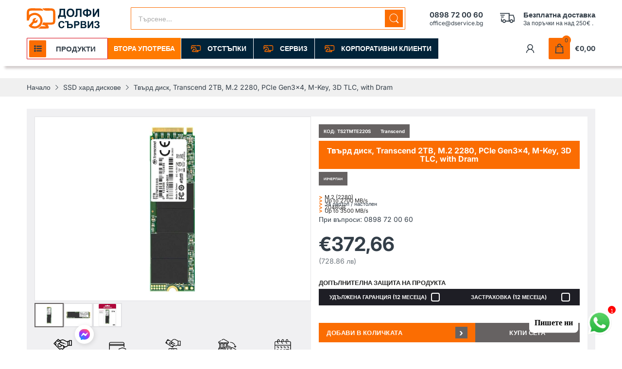

--- FILE ---
content_type: text/html; charset=utf-8
request_url: https://dservice.bg/products/%D1%82%D0%B2%D1%8A%D1%80%D0%B4-%D0%B4%D0%B8%D1%81%D0%BA-transcend-2tb-m-2-2280-pcie-gen3x4-m-key-3d-tlc-with-dram
body_size: 57432
content:
<!doctype html>

<html lang="bg-BG" class="no-js"">
  <head>
    <!-- Google tag (gtag.js) --> <script async src="https://www.googletagmanager.com/gtag/js?id=AW-16753753297"></script> <script> window.dataLayer = window.dataLayer || []; function gtag(){dataLayer.push(arguments);} gtag('js', new Date()); gtag('config', 'AW-16753753297'); </script> 
   	<!-- Start cookieyes banner --> <script id="cookieyes" type="text/javascript" src="https://cdn-cookieyes.com/common/shopify.js"></script> <script id="cookieyes" type="text/javascript" src="https://cdn-cookieyes.com/client_data/5e54ed2f06011d64340fc809/script.js"></script> <!-- End cookieyes banner -->
    <!-- Google tag (gtag.js) -->
<script async src="https://www.googletagmanager.com/gtag/js?id=AW-16753753297">
</script>
<script>
  window.dataLayer = window.dataLayer || [];
  function gtag(){dataLayer.push(arguments);}
  gtag('js', new Date());

  gtag('config', 'AW-16753753297');
</script>
    
    <meta charset="utf-8">
    <meta http-equiv="X-UA-Compatible" content="IE=edge">
    <meta name="viewport" content="width=device-width,initial-scale=1">
    <meta name="theme-color" content="">
    <link rel="canonical" href="https://dservice.bg/products/%d1%82%d0%b2%d1%8a%d1%80%d0%b4-%d0%b4%d0%b8%d1%81%d0%ba-transcend-2tb-m-2-2280-pcie-gen3x4-m-key-3d-tlc-with-dram"><link rel="preconnect" href="https://fonts.shopifycdn.com" crossorigin><link rel="icon" type="image/png" href="//dservice.bg/cdn/shop/files/119000985_115825553591066_3890188866929078662_n_e163fab2-25da-46e9-9d8a-d3349f2b4f32.png?crop=center&height=128&v=1728763859&width=128"><title>
      Твърд диск, Transcend 2TB, M.2 2280, PCIe Gen3x4, M-Key, 3D TLC, with 
 &ndash; Долфи Сървиз </title><meta name="description" content="Предназначен за Настолни компютри Капацитет, GB 2048 GB (2 TB) Външен/ вътрешен Internal Скорост на четене, MB/s Up to 3500 MB/s Скорост на запис, MB/s Up to 2700 MB/s Форм-фактор M.2 (2280) Интерфейс NVMe PCIe Gen 3 x4 Цвят N/A Размери (Ш, Д, В), mm 80.0 x 22.0 x 3.6 mm Тегло, g 8 g Гаранция 60 месеца">

<meta property="og:site_name" content="Долфи Сървиз ">
<meta property="og:url" content="https://dservice.bg/products/%d1%82%d0%b2%d1%8a%d1%80%d0%b4-%d0%b4%d0%b8%d1%81%d0%ba-transcend-2tb-m-2-2280-pcie-gen3x4-m-key-3d-tlc-with-dram">
<meta property="og:title" content="Твърд диск, Transcend 2TB, M.2 2280, PCIe Gen3x4, M-Key, 3D TLC, with ">
<meta property="og:type" content="product">
<meta property="og:description" content="Предназначен за Настолни компютри Капацитет, GB 2048 GB (2 TB) Външен/ вътрешен Internal Скорост на четене, MB/s Up to 3500 MB/s Скорост на запис, MB/s Up to 2700 MB/s Форм-фактор M.2 (2280) Интерфейс NVMe PCIe Gen 3 x4 Цвят N/A Размери (Ш, Д, В), mm 80.0 x 22.0 x 3.6 mm Тегло, g 8 g Гаранция 60 месеца"><meta property="og:image" content="http://dservice.bg/cdn/shop/files/0006303545261_1418712022.jpg?v=1711285032">
  <meta property="og:image:secure_url" content="https://dservice.bg/cdn/shop/files/0006303545261_1418712022.jpg?v=1711285032">
  <meta property="og:image:width" content="600">
  <meta property="og:image:height" content="400"><meta property="og:price:amount" content="372,66">
  <meta property="og:price:currency" content="EUR"><meta name="twitter:card" content="summary_large_image">
<meta name="twitter:title" content="Твърд диск, Transcend 2TB, M.2 2280, PCIe Gen3x4, M-Key, 3D TLC, with ">
<meta name="twitter:description" content="Предназначен за Настолни компютри Капацитет, GB 2048 GB (2 TB) Външен/ вътрешен Internal Скорост на четене, MB/s Up to 3500 MB/s Скорост на запис, MB/s Up to 2700 MB/s Форм-фактор M.2 (2280) Интерфейс NVMe PCIe Gen 3 x4 Цвят N/A Размери (Ш, Д, В), mm 80.0 x 22.0 x 3.6 mm Тегло, g 8 g Гаранция 60 месеца"><script>document.documentElement.className = document.documentElement.className.replace('no-js', 'js');</script><script type="application/javascript">
  EventTarget.prototype.addEvent = EventTarget.prototype.addEventListener;
  EventTarget.prototype.removeEvent = EventTarget.prototype.removeEventListener;

  window.theme = Object.assign( window.theme || {}, {product: {"id":9176901255493,"title":"Твърд диск, Transcend 2TB, M.2 2280, PCIe Gen3x4, M-Key, 3D TLC, with Dram","handle":"твърд-диск-transcend-2tb-m-2-2280-pcie-gen3x4-m-key-3d-tlc-with-dram","description":"\u003ctable id=\"product_characteristics\" data-mce-fragment=\"1\"\u003e\n\u003ctbody data-mce-fragment=\"1\"\u003e\n\u003ctr class=\"gray\" data-mce-fragment=\"1\"\u003e\n\u003cth data-mce-fragment=\"1\"\u003eПредназначен за\u003c\/th\u003e\n\u003ctd data-mce-fragment=\"1\"\u003eНастолни компютри\u003c\/td\u003e\n\u003c\/tr\u003e\n\u003ctr data-mce-fragment=\"1\"\u003e\n\u003cth data-mce-fragment=\"1\"\u003eКапацитет, GB\u003c\/th\u003e\n\u003ctd data-mce-fragment=\"1\"\u003e2048 GB (2 TB)\u003c\/td\u003e\n\u003c\/tr\u003e\n\u003ctr class=\"gray\" data-mce-fragment=\"1\"\u003e\n\u003cth data-mce-fragment=\"1\"\u003eВъншен\/ вътрешен\u003c\/th\u003e\n\u003ctd data-mce-fragment=\"1\"\u003eInternal\u003c\/td\u003e\n\u003c\/tr\u003e\n\u003ctr data-mce-fragment=\"1\"\u003e\n\u003cth data-mce-fragment=\"1\"\u003eСкорост на четене, MB\/s\u003c\/th\u003e\n\u003ctd data-mce-fragment=\"1\"\u003eUp to 3500 MB\/s\u003c\/td\u003e\n\u003c\/tr\u003e\n\u003ctr class=\"gray\" data-mce-fragment=\"1\"\u003e\n\u003cth data-mce-fragment=\"1\"\u003eСкорост на запис, MB\/s\u003c\/th\u003e\n\u003ctd data-mce-fragment=\"1\"\u003eUp to 2700 MB\/s\u003c\/td\u003e\n\u003c\/tr\u003e\n\u003ctr data-mce-fragment=\"1\"\u003e\n\u003cth data-mce-fragment=\"1\"\u003eФорм-фактор\u003c\/th\u003e\n\u003ctd data-mce-fragment=\"1\"\u003eM.2 (2280)\u003c\/td\u003e\n\u003c\/tr\u003e\n\u003ctr class=\"gray\" data-mce-fragment=\"1\"\u003e\n\u003cth data-mce-fragment=\"1\"\u003eИнтерфейс\u003c\/th\u003e\n\u003ctd data-mce-fragment=\"1\"\u003eNVMe PCIe Gen 3 x4\u003c\/td\u003e\n\u003c\/tr\u003e\n\u003ctr data-mce-fragment=\"1\"\u003e\n\u003cth data-mce-fragment=\"1\"\u003eЦвят\u003c\/th\u003e\n\u003ctd data-mce-fragment=\"1\"\u003eN\/A\u003c\/td\u003e\n\u003c\/tr\u003e\n\u003ctr class=\"gray\" data-mce-fragment=\"1\"\u003e\n\u003cth data-mce-fragment=\"1\"\u003eРазмери (Ш, Д, В), mm\u003c\/th\u003e\n\u003ctd data-mce-fragment=\"1\"\u003e80.0 x 22.0 x 3.6 mm\u003c\/td\u003e\n\u003c\/tr\u003e\n\u003ctr data-mce-fragment=\"1\"\u003e\n\u003cth data-mce-fragment=\"1\"\u003eТегло, g\u003c\/th\u003e\n\u003ctd data-mce-fragment=\"1\"\u003e8 g\u003c\/td\u003e\n\u003c\/tr\u003e\n\u003ctr data-mce-fragment=\"1\"\u003e\n\u003cth data-mce-fragment=\"1\"\u003eГаранция\u003c\/th\u003e\n\u003ctd data-mce-fragment=\"1\"\u003e60 месеца\u003c\/td\u003e\n\u003c\/tr\u003e\n\u003c\/tbody\u003e\n\u003c\/table\u003e","published_at":"2024-03-24T14:56:20+02:00","created_at":"2024-03-24T14:56:20+02:00","vendor":"Transcend","type":"SSD","tags":["1000GB","M.2 (2280)","Patriot"],"price":37266,"price_min":37266,"price_max":37266,"available":true,"price_varies":false,"compare_at_price":37266,"compare_at_price_min":37266,"compare_at_price_max":37266,"compare_at_price_varies":false,"variants":[{"id":48402753388869,"title":"Default Title","option1":"Default Title","option2":null,"option3":null,"sku":"TS2TMTE220S","requires_shipping":true,"taxable":true,"featured_image":null,"available":true,"name":"Твърд диск, Transcend 2TB, M.2 2280, PCIe Gen3x4, M-Key, 3D TLC, with Dram","public_title":null,"options":["Default Title"],"price":37266,"weight":0,"compare_at_price":37266,"inventory_management":null,"barcode":null,"requires_selling_plan":false,"selling_plan_allocations":[]}],"images":["\/\/dservice.bg\/cdn\/shop\/files\/0006303545261_1418712022.jpg?v=1711285032","\/\/dservice.bg\/cdn\/shop\/files\/0006303545262_1590449568.jpg?v=1711285032","\/\/dservice.bg\/cdn\/shop\/files\/0006303545267_2528358076.jpg?v=1711285034"],"featured_image":"\/\/dservice.bg\/cdn\/shop\/files\/0006303545261_1418712022.jpg?v=1711285032","options":["Title"],"media":[{"alt":null,"id":45788081291589,"position":1,"preview_image":{"aspect_ratio":1.5,"height":400,"width":600,"src":"\/\/dservice.bg\/cdn\/shop\/files\/0006303545261_1418712022.jpg?v=1711285032"},"aspect_ratio":1.5,"height":400,"media_type":"image","src":"\/\/dservice.bg\/cdn\/shop\/files\/0006303545261_1418712022.jpg?v=1711285032","width":600},{"alt":null,"id":45788081324357,"position":2,"preview_image":{"aspect_ratio":1.35,"height":595,"width":803,"src":"\/\/dservice.bg\/cdn\/shop\/files\/0006303545262_1590449568.jpg?v=1711285032"},"aspect_ratio":1.35,"height":595,"media_type":"image","src":"\/\/dservice.bg\/cdn\/shop\/files\/0006303545262_1590449568.jpg?v=1711285032","width":803},{"alt":null,"id":45788081357125,"position":3,"preview_image":{"aspect_ratio":0.786,"height":700,"width":550,"src":"\/\/dservice.bg\/cdn\/shop\/files\/0006303545267_2528358076.jpg?v=1711285034"},"aspect_ratio":0.786,"height":700,"media_type":"image","src":"\/\/dservice.bg\/cdn\/shop\/files\/0006303545267_2528358076.jpg?v=1711285034","width":550}],"requires_selling_plan":false,"selling_plan_groups":[],"content":"\u003ctable id=\"product_characteristics\" data-mce-fragment=\"1\"\u003e\n\u003ctbody data-mce-fragment=\"1\"\u003e\n\u003ctr class=\"gray\" data-mce-fragment=\"1\"\u003e\n\u003cth data-mce-fragment=\"1\"\u003eПредназначен за\u003c\/th\u003e\n\u003ctd data-mce-fragment=\"1\"\u003eНастолни компютри\u003c\/td\u003e\n\u003c\/tr\u003e\n\u003ctr data-mce-fragment=\"1\"\u003e\n\u003cth data-mce-fragment=\"1\"\u003eКапацитет, GB\u003c\/th\u003e\n\u003ctd data-mce-fragment=\"1\"\u003e2048 GB (2 TB)\u003c\/td\u003e\n\u003c\/tr\u003e\n\u003ctr class=\"gray\" data-mce-fragment=\"1\"\u003e\n\u003cth data-mce-fragment=\"1\"\u003eВъншен\/ вътрешен\u003c\/th\u003e\n\u003ctd data-mce-fragment=\"1\"\u003eInternal\u003c\/td\u003e\n\u003c\/tr\u003e\n\u003ctr data-mce-fragment=\"1\"\u003e\n\u003cth data-mce-fragment=\"1\"\u003eСкорост на четене, MB\/s\u003c\/th\u003e\n\u003ctd data-mce-fragment=\"1\"\u003eUp to 3500 MB\/s\u003c\/td\u003e\n\u003c\/tr\u003e\n\u003ctr class=\"gray\" data-mce-fragment=\"1\"\u003e\n\u003cth data-mce-fragment=\"1\"\u003eСкорост на запис, MB\/s\u003c\/th\u003e\n\u003ctd data-mce-fragment=\"1\"\u003eUp to 2700 MB\/s\u003c\/td\u003e\n\u003c\/tr\u003e\n\u003ctr data-mce-fragment=\"1\"\u003e\n\u003cth data-mce-fragment=\"1\"\u003eФорм-фактор\u003c\/th\u003e\n\u003ctd data-mce-fragment=\"1\"\u003eM.2 (2280)\u003c\/td\u003e\n\u003c\/tr\u003e\n\u003ctr class=\"gray\" data-mce-fragment=\"1\"\u003e\n\u003cth data-mce-fragment=\"1\"\u003eИнтерфейс\u003c\/th\u003e\n\u003ctd data-mce-fragment=\"1\"\u003eNVMe PCIe Gen 3 x4\u003c\/td\u003e\n\u003c\/tr\u003e\n\u003ctr data-mce-fragment=\"1\"\u003e\n\u003cth data-mce-fragment=\"1\"\u003eЦвят\u003c\/th\u003e\n\u003ctd data-mce-fragment=\"1\"\u003eN\/A\u003c\/td\u003e\n\u003c\/tr\u003e\n\u003ctr class=\"gray\" data-mce-fragment=\"1\"\u003e\n\u003cth data-mce-fragment=\"1\"\u003eРазмери (Ш, Д, В), mm\u003c\/th\u003e\n\u003ctd data-mce-fragment=\"1\"\u003e80.0 x 22.0 x 3.6 mm\u003c\/td\u003e\n\u003c\/tr\u003e\n\u003ctr data-mce-fragment=\"1\"\u003e\n\u003cth data-mce-fragment=\"1\"\u003eТегло, g\u003c\/th\u003e\n\u003ctd data-mce-fragment=\"1\"\u003e8 g\u003c\/td\u003e\n\u003c\/tr\u003e\n\u003ctr data-mce-fragment=\"1\"\u003e\n\u003cth data-mce-fragment=\"1\"\u003eГаранция\u003c\/th\u003e\n\u003ctd data-mce-fragment=\"1\"\u003e60 месеца\u003c\/td\u003e\n\u003c\/tr\u003e\n\u003c\/tbody\u003e\n\u003c\/table\u003e"},routes: {
      rootUrl: "/",
      searchUrl: "/search",
      collectionAllUrl: "/collections/all",
      collectionsUrl: "/collections",
      cartAdd: "/cart/add.js",
      cartGet: "/cart.js",
      cartChange: "/cart/change.js",
      cartUpdate: "/cart/update.js",
      cartClear: "/cart/clear.js"
    },
    settings: {
      shop: {
        reviewApp: "",
        enableAgeVerifiCation: false
      },
      header: {
        sticky: true,
        enableMainMegaMenu: null,
      },
      cart: {
        type: "dropdown",
      },
      search: {
        limit: 5,
        type: "product",
        urlParams: "&resources[type]=product&resources[limit]=5&resources[options][unavailable_products]=hide"
      },
    },
    template: "product",
    strings: {
      tags: "",
      page: "",
      shopName: "Долфи Сървиз ",
      cartNumber: "Translation missing: bg-BG.popup.cart_notify.number_in_cart",
      cartNumbers: "Translation missing: bg-BG.popup.cart_notify.numbers_in_cart",
      allItemsAreInCart: "Всички продукти са във вашата количка",
      header: {
        dropdownCart: {
          removing: "Премахване"
        }
      },
      shipping: {
        oneRate: "",
        manyRates: "",
        notFoundRate: ""
      },
      product: {
        itemsLowStock: "",
        itemLowStock: "",
        itemsStock: "",
        itemStock: "",
        skuNA: "Translation missing: bg-BG.pages.product.sku_na",
        addToCart: "Добави в количка",
        unavailable: "",
        soldOut: "",
        preorder: "",
        order_until: "",
        order_today_until: "",
        tomorrow: ""
      },
      address: {
        addTitle: "",
        editTitle: "",
        update: "",
        add: ""
      },
      date_formats: {
        hours: "",
        minutes: "",
        seconds: "",
        order_until: "Translation missing: bg-BG.pages.date_formats.order_until",
        order_today: "Translation missing: bg-BG.pages.date_formats.order_today",
        tomorrow: "Translation missing: bg-BG.pages.date_formats.tomorrow",
        sunday: "",
        monday: "",
        tuesday: "",
        wednesday: "",
        thursday: "",
        friday: "",
        saturday: "",
        january: "",
        february: "",
        march: "",
        april: "",
        may: "",
        june: "",
        july: "",
        august: "",
        september: "",
        october: "",
        november: "",
        december: ""
      }
    },
    currency: {
      current: "EUR",
      pattern: "money_format",
      symbol: "€",
      format: "€{{amount_with_comma_separator}}",
    },
    search: {
      "config" : {
        "resources[type]": "product",
        "resources[limit]": "5",
        "resources[options][unavailable_products]": "hide"
      },
      strings : {
        product: "Translation missing: bg-BG.general.search.product",
        article: "Translation missing: bg-BG.general.search.article",
        collection: "Translation missing: bg-BG.general.search.collection",
        page: "Translation missing: bg-BG.general.search.page",
      }
    },
    assets: {
      search: "//dservice.bg/cdn/shop/t/20/assets/search.js?v=166953130207670160351753985032",
      defaultImage: "//dservice.bg/cdn/shop/t/20/assets/default-image.jpg?v=43200675857319925701753985032",
      popupQuickView: "//dservice.bg/cdn/shop/t/20/assets/quick-view-popup.js?v=88119588995725341251753985032",
      storeLocationPopup: "//dservice.bg/cdn/shop/t/20/assets/store-location-popup.js?v=145343820945474456121753985032",
      mapboxJs: "//dservice.bg/cdn/shop/t/20/assets/mapbox-gl.js?v=59510910642091715811753985032",
      mapboxCss: "//dservice.bg/cdn/shop/t/20/assets/mapbox-gl.css?v=49370751376789533381753985032"
    },
    customElementsList: [],
    sectionRegister: [],
  });Object.assign(window.theme.product.variants[0], {
        inventory_policy: "deny",
        inventory_quantity : 1
      });let jsResources = [
      "//dservice.bg/cdn/shop/t/20/assets/lazysizes.min.js?v=19944551759608041491753985032","//dservice.bg/cdn/shop/t/20/assets/tiny-slider.min.js?v=83794718933834253901753985032","//dservice.bg/cdn/shop/t/20/assets/common.js?v=170247555162322710521753985032","//dservice.bg/cdn/shop/t/20/assets/product-page.js?v=29509426296318647721753985032",];

  jsPreload();

  document.addEvent('DOMContentLoaded', jsLoad, {once: true});

  window.addEvent('load', () => {
    [
      "//dservice.bg/cdn/shop/t/20/assets/search.js?v=166953130207670160351753985032",
      "//dservice.bg/cdn/shop/t/20/assets/quick-view-popup.js?v=88119588995725341251753985032",
    ].forEach( url => {
      let link = document.createElement("link");
      link.as = "script";
      link.href = url;
      link.rel = "preload";
      document.head.append(link);
    });
  })

  function jsPreload(){
    jsResources.forEach( resource =>{
      let link = document.createElement('link');
      link.href = resource;
      link.rel = 'preload';
      link.as = 'script';
      document.head.append(link);
    })
  }

  async function jsLoad(){
    for (const resource of jsResources) {
      await new Promise((reslove, rejcet) => {
        let script = document.createElement("script");
        script.src = resource;
        script.onload = () => {reslove(1);};
        document.body.append(script);
      })
    }
  }
</script>


<script>window.performance && window.performance.mark && window.performance.mark('shopify.content_for_header.start');</script><meta name="facebook-domain-verification" content="fyifzzsowskf58urpim0jokty21yw5">
<meta name="facebook-domain-verification" content="dwwiux73jzxaoi3vae2gzcwywcr374">
<meta name="google-site-verification" content="UekHYyr0p3qRbAHIo_xk_jDI_I3vtTMlAxo3mHBaMIc">
<meta id="shopify-digital-wallet" name="shopify-digital-wallet" content="/56719474761/digital_wallets/dialog">
<link rel="alternate" type="application/json+oembed" href="https://dservice.bg/products/%d1%82%d0%b2%d1%8a%d1%80%d0%b4-%d0%b4%d0%b8%d1%81%d0%ba-transcend-2tb-m-2-2280-pcie-gen3x4-m-key-3d-tlc-with-dram.oembed">
<script async="async" src="/checkouts/internal/preloads.js?locale=bg-BG"></script>
<script id="shopify-features" type="application/json">{"accessToken":"e74109ee1c0ce18379cd2dec98f9eff3","betas":["rich-media-storefront-analytics"],"domain":"dservice.bg","predictiveSearch":true,"shopId":56719474761,"locale":"bg"}</script>
<script>var Shopify = Shopify || {};
Shopify.shop = "dservice123.myshopify.com";
Shopify.locale = "bg-BG";
Shopify.currency = {"active":"EUR","rate":"1.0"};
Shopify.country = "BG";
Shopify.theme = {"name":"NEW STYLE 2025","id":184324784453,"schema_name":"Electro Theme","schema_version":"11.0.0","theme_store_id":null,"role":"main"};
Shopify.theme.handle = "null";
Shopify.theme.style = {"id":null,"handle":null};
Shopify.cdnHost = "dservice.bg/cdn";
Shopify.routes = Shopify.routes || {};
Shopify.routes.root = "/";</script>
<script type="module">!function(o){(o.Shopify=o.Shopify||{}).modules=!0}(window);</script>
<script>!function(o){function n(){var o=[];function n(){o.push(Array.prototype.slice.apply(arguments))}return n.q=o,n}var t=o.Shopify=o.Shopify||{};t.loadFeatures=n(),t.autoloadFeatures=n()}(window);</script>
<script id="shop-js-analytics" type="application/json">{"pageType":"product"}</script>
<script defer="defer" async type="module" src="//dservice.bg/cdn/shopifycloud/shop-js/modules/v2/client.init-shop-cart-sync_BNNyIyOa.bg-BG.esm.js"></script>
<script defer="defer" async type="module" src="//dservice.bg/cdn/shopifycloud/shop-js/modules/v2/chunk.common_DDrzRZX1.esm.js"></script>
<script defer="defer" async type="module" src="//dservice.bg/cdn/shopifycloud/shop-js/modules/v2/chunk.modal_c3sHUEZ3.esm.js"></script>
<script type="module">
  await import("//dservice.bg/cdn/shopifycloud/shop-js/modules/v2/client.init-shop-cart-sync_BNNyIyOa.bg-BG.esm.js");
await import("//dservice.bg/cdn/shopifycloud/shop-js/modules/v2/chunk.common_DDrzRZX1.esm.js");
await import("//dservice.bg/cdn/shopifycloud/shop-js/modules/v2/chunk.modal_c3sHUEZ3.esm.js");

  window.Shopify.SignInWithShop?.initShopCartSync?.({"fedCMEnabled":true,"windoidEnabled":true});

</script>
<script>(function() {
  var isLoaded = false;
  function asyncLoad() {
    if (isLoaded) return;
    isLoaded = true;
    var urls = ["https:\/\/cdn.shopify.com\/s\/files\/1\/0033\/3538\/9233\/files\/pushdaddy_a3.js?shop=dservice123.myshopify.com","https:\/\/cdn.shopify.com\/s\/files\/1\/0033\/3538\/9233\/files\/pushdaddy_a7_livechat1_new2.js?v=1707659950\u0026shop=dservice123.myshopify.com"];
    for (var i = 0; i < urls.length; i++) {
      var s = document.createElement('script');
      s.type = 'text/javascript';
      s.async = true;
      s.src = urls[i];
      var x = document.getElementsByTagName('script')[0];
      x.parentNode.insertBefore(s, x);
    }
  };
  if(window.attachEvent) {
    window.attachEvent('onload', asyncLoad);
  } else {
    window.addEventListener('load', asyncLoad, false);
  }
})();</script>
<script id="__st">var __st={"a":56719474761,"offset":7200,"reqid":"78877fd2-8baa-44c9-b7de-f5829417b5e0-1769650479","pageurl":"dservice.bg\/products\/%D1%82%D0%B2%D1%8A%D1%80%D0%B4-%D0%B4%D0%B8%D1%81%D0%BA-transcend-2tb-m-2-2280-pcie-gen3x4-m-key-3d-tlc-with-dram","u":"bfa426935e5d","p":"product","rtyp":"product","rid":9176901255493};</script>
<script>window.ShopifyPaypalV4VisibilityTracking = true;</script>
<script id="captcha-bootstrap">!function(){'use strict';const t='contact',e='account',n='new_comment',o=[[t,t],['blogs',n],['comments',n],[t,'customer']],c=[[e,'customer_login'],[e,'guest_login'],[e,'recover_customer_password'],[e,'create_customer']],r=t=>t.map((([t,e])=>`form[action*='/${t}']:not([data-nocaptcha='true']) input[name='form_type'][value='${e}']`)).join(','),a=t=>()=>t?[...document.querySelectorAll(t)].map((t=>t.form)):[];function s(){const t=[...o],e=r(t);return a(e)}const i='password',u='form_key',d=['recaptcha-v3-token','g-recaptcha-response','h-captcha-response',i],f=()=>{try{return window.sessionStorage}catch{return}},m='__shopify_v',_=t=>t.elements[u];function p(t,e,n=!1){try{const o=window.sessionStorage,c=JSON.parse(o.getItem(e)),{data:r}=function(t){const{data:e,action:n}=t;return t[m]||n?{data:e,action:n}:{data:t,action:n}}(c);for(const[e,n]of Object.entries(r))t.elements[e]&&(t.elements[e].value=n);n&&o.removeItem(e)}catch(o){console.error('form repopulation failed',{error:o})}}const l='form_type',E='cptcha';function T(t){t.dataset[E]=!0}const w=window,h=w.document,L='Shopify',v='ce_forms',y='captcha';let A=!1;((t,e)=>{const n=(g='f06e6c50-85a8-45c8-87d0-21a2b65856fe',I='https://cdn.shopify.com/shopifycloud/storefront-forms-hcaptcha/ce_storefront_forms_captcha_hcaptcha.v1.5.2.iife.js',D={infoText:'Защитено с hCaptcha',privacyText:'Поверителност',termsText:'Условия'},(t,e,n)=>{const o=w[L][v],c=o.bindForm;if(c)return c(t,g,e,D).then(n);var r;o.q.push([[t,g,e,D],n]),r=I,A||(h.body.append(Object.assign(h.createElement('script'),{id:'captcha-provider',async:!0,src:r})),A=!0)});var g,I,D;w[L]=w[L]||{},w[L][v]=w[L][v]||{},w[L][v].q=[],w[L][y]=w[L][y]||{},w[L][y].protect=function(t,e){n(t,void 0,e),T(t)},Object.freeze(w[L][y]),function(t,e,n,w,h,L){const[v,y,A,g]=function(t,e,n){const i=e?o:[],u=t?c:[],d=[...i,...u],f=r(d),m=r(i),_=r(d.filter((([t,e])=>n.includes(e))));return[a(f),a(m),a(_),s()]}(w,h,L),I=t=>{const e=t.target;return e instanceof HTMLFormElement?e:e&&e.form},D=t=>v().includes(t);t.addEventListener('submit',(t=>{const e=I(t);if(!e)return;const n=D(e)&&!e.dataset.hcaptchaBound&&!e.dataset.recaptchaBound,o=_(e),c=g().includes(e)&&(!o||!o.value);(n||c)&&t.preventDefault(),c&&!n&&(function(t){try{if(!f())return;!function(t){const e=f();if(!e)return;const n=_(t);if(!n)return;const o=n.value;o&&e.removeItem(o)}(t);const e=Array.from(Array(32),(()=>Math.random().toString(36)[2])).join('');!function(t,e){_(t)||t.append(Object.assign(document.createElement('input'),{type:'hidden',name:u})),t.elements[u].value=e}(t,e),function(t,e){const n=f();if(!n)return;const o=[...t.querySelectorAll(`input[type='${i}']`)].map((({name:t})=>t)),c=[...d,...o],r={};for(const[a,s]of new FormData(t).entries())c.includes(a)||(r[a]=s);n.setItem(e,JSON.stringify({[m]:1,action:t.action,data:r}))}(t,e)}catch(e){console.error('failed to persist form',e)}}(e),e.submit())}));const S=(t,e)=>{t&&!t.dataset[E]&&(n(t,e.some((e=>e===t))),T(t))};for(const o of['focusin','change'])t.addEventListener(o,(t=>{const e=I(t);D(e)&&S(e,y())}));const B=e.get('form_key'),M=e.get(l),P=B&&M;t.addEventListener('DOMContentLoaded',(()=>{const t=y();if(P)for(const e of t)e.elements[l].value===M&&p(e,B);[...new Set([...A(),...v().filter((t=>'true'===t.dataset.shopifyCaptcha))])].forEach((e=>S(e,t)))}))}(h,new URLSearchParams(w.location.search),n,t,e,['guest_login'])})(!0,!0)}();</script>
<script integrity="sha256-4kQ18oKyAcykRKYeNunJcIwy7WH5gtpwJnB7kiuLZ1E=" data-source-attribution="shopify.loadfeatures" defer="defer" src="//dservice.bg/cdn/shopifycloud/storefront/assets/storefront/load_feature-a0a9edcb.js" crossorigin="anonymous"></script>
<script data-source-attribution="shopify.dynamic_checkout.dynamic.init">var Shopify=Shopify||{};Shopify.PaymentButton=Shopify.PaymentButton||{isStorefrontPortableWallets:!0,init:function(){window.Shopify.PaymentButton.init=function(){};var t=document.createElement("script");t.src="https://dservice.bg/cdn/shopifycloud/portable-wallets/latest/portable-wallets.bg.js",t.type="module",document.head.appendChild(t)}};
</script>
<script data-source-attribution="shopify.dynamic_checkout.buyer_consent">
  function portableWalletsHideBuyerConsent(e){var t=document.getElementById("shopify-buyer-consent"),n=document.getElementById("shopify-subscription-policy-button");t&&n&&(t.classList.add("hidden"),t.setAttribute("aria-hidden","true"),n.removeEventListener("click",e))}function portableWalletsShowBuyerConsent(e){var t=document.getElementById("shopify-buyer-consent"),n=document.getElementById("shopify-subscription-policy-button");t&&n&&(t.classList.remove("hidden"),t.removeAttribute("aria-hidden"),n.addEventListener("click",e))}window.Shopify?.PaymentButton&&(window.Shopify.PaymentButton.hideBuyerConsent=portableWalletsHideBuyerConsent,window.Shopify.PaymentButton.showBuyerConsent=portableWalletsShowBuyerConsent);
</script>
<script data-source-attribution="shopify.dynamic_checkout.cart.bootstrap">document.addEventListener("DOMContentLoaded",(function(){function t(){return document.querySelector("shopify-accelerated-checkout-cart, shopify-accelerated-checkout")}if(t())Shopify.PaymentButton.init();else{new MutationObserver((function(e,n){t()&&(Shopify.PaymentButton.init(),n.disconnect())})).observe(document.body,{childList:!0,subtree:!0})}}));
</script>

<script>window.performance && window.performance.mark && window.performance.mark('shopify.content_for_header.end');</script>
<style data-shopify>@font-face {
  font-family: Inter;
  font-weight: 400;
  font-style: normal;
  font-display: swap;
  src: url("//dservice.bg/cdn/fonts/inter/inter_n4.b2a3f24c19b4de56e8871f609e73ca7f6d2e2bb9.woff2") format("woff2"),
       url("//dservice.bg/cdn/fonts/inter/inter_n4.af8052d517e0c9ffac7b814872cecc27ae1fa132.woff") format("woff");
}

      @font-face {
  font-family: Inter;
  font-weight: 700;
  font-style: normal;
  font-display: swap;
  src: url("//dservice.bg/cdn/fonts/inter/inter_n7.02711e6b374660cfc7915d1afc1c204e633421e4.woff2") format("woff2"),
       url("//dservice.bg/cdn/fonts/inter/inter_n7.6dab87426f6b8813070abd79972ceaf2f8d3b012.woff") format("woff");
}

      @font-face {
  font-family: Inter;
  font-weight: 400;
  font-style: italic;
  font-display: swap;
  src: url("//dservice.bg/cdn/fonts/inter/inter_i4.feae1981dda792ab80d117249d9c7e0f1017e5b3.woff2") format("woff2"),
       url("//dservice.bg/cdn/fonts/inter/inter_i4.62773b7113d5e5f02c71486623cf828884c85c6e.woff") format("woff");
}

      @font-face {
  font-family: Inter;
  font-weight: 700;
  font-style: italic;
  font-display: swap;
  src: url("//dservice.bg/cdn/fonts/inter/inter_i7.b377bcd4cc0f160622a22d638ae7e2cd9b86ea4c.woff2") format("woff2"),
       url("//dservice.bg/cdn/fonts/inter/inter_i7.7c69a6a34e3bb44fcf6f975857e13b9a9b25beb4.woff") format("woff");
}

      @font-face {
  font-family: Inter;
  font-weight: 400;
  font-style: normal;
  font-display: swap;
  src: url("//dservice.bg/cdn/fonts/inter/inter_n4.b2a3f24c19b4de56e8871f609e73ca7f6d2e2bb9.woff2") format("woff2"),
       url("//dservice.bg/cdn/fonts/inter/inter_n4.af8052d517e0c9ffac7b814872cecc27ae1fa132.woff") format("woff");
}


      :root {
        --heading-font: Inter, sans-serif;
        --body-font: Inter, sans-serif;
      }</style><link rel="preload" as="font" href="//dservice.bg/cdn/fonts/inter/inter_n4.b2a3f24c19b4de56e8871f609e73ca7f6d2e2bb9.woff2" type="font/woff2" crossorigin><link rel="preload" as="font" href="//dservice.bg/cdn/fonts/inter/inter_n4.b2a3f24c19b4de56e8871f609e73ca7f6d2e2bb9.woff2" type="font/woff2" crossorigin><link rel="preload" href="//dservice.bg/cdn/shop/t/20/assets/header.css?v=37395352744265030721754851725" as="style">
<link rel="stylesheet" href="//dservice.bg/cdn/shop/t/20/assets/header.css?v=37395352744265030721754851725" media="all">

<link rel="preload" href="//dservice.bg/cdn/shop/t/20/assets/themes.min.css?v=34000450743951053391754853663" as="style">
<link rel="stylesheet" href="//dservice.bg/cdn/shop/t/20/assets/themes.min.css?v=34000450743951053391754853663" media="all">



<link rel="stylesheet" href="//dservice.bg/cdn/shop/t/20/assets/product-items.css?v=153693808689899843251754845327" media="print" onload="this.media='all'">
<noscript><link href="//dservice.bg/cdn/shop/t/20/assets/product-items.css?v=153693808689899843251754845327" rel="stylesheet" type="text/css" media="all" /></noscript><link rel="stylesheet" href="//dservice.bg/cdn/shop/t/20/assets/product-page.css?v=54785790031870867941753985032" media="print" onload="this.media='all'">
  <link rel="stylesheet" href="//dservice.bg/cdn/shop/t/20/assets/fancybox.css?v=127376591535617937711753985032" media="print" onload="this.media='all'">
  <noscript><link href="//dservice.bg/cdn/shop/t/20/assets/product-page.css?v=54785790031870867941753985032" rel="stylesheet" type="text/css" media="all" /></noscript>
  <noscript><link href="//dservice.bg/cdn/shop/t/20/assets/fancybox.css?v=127376591535617937711753985032" rel="stylesheet" type="text/css" media="all" /></noscript><link rel="stylesheet" href="//dservice.bg/cdn/shop/t/20/assets/cart.css?v=46370055894686595491753985032" media="print" onload="this.media='all'">
<link rel="stylesheet" href="//dservice.bg/cdn/shop/t/20/assets/popup-style.css?v=31426136031457289281753985032" media="print" onload="this.media='all'">
<noscript><link href="//dservice.bg/cdn/shop/t/20/assets/cart.css?v=46370055894686595491753985032" rel="stylesheet" type="text/css" media="all" /></noscript>
<noscript><link href="//dservice.bg/cdn/shop/t/20/assets/popup-style.css?v=31426136031457289281753985032" rel="stylesheet" type="text/css" media="all" /></noscript>

<style id="test">
  :root {
    --font-body-weight: 400;
    --heading-size-h1:  23px;
    --heading-size-h2:  13px;
    --heading-size-h3:  24px;
    --heading-size-h4:  20px;
    --heading-size-h5:  18px;
    --heading-size-h6:  16px;
    --heading-1-weight: 400;
    --heading-2-weight: 600;
    --heading-3-weight: 600;
    --heading-4-weight: 600;
    --heading-5-weight: 600;
    --heading-6-weight: 600;
    
    --topbar-bg-color:             #ed8307;
    --topbar-text-color:           #d6d6d6;
    --topbar-text-color-rgba:      214, 214, 214;
    --header-bg-color:             #d6d6d6;
    --text-header-color:           #333e48;
    --text-header-color-rgba:      51, 62, 72;
    --header-text-color-hover:     #fb6d02;
    --bg-number-icon:              #fb6d02;
    --text-number-icon:            #333e48;
    
    --header-bg-mobile-color:      #fb6d02;  
    --header-mobile-text-color:    #333e48;
    --bg-color-mobile-number-icon: #d6d6d6;
    --color-mobile-number-icon:    #ffffff;
  
    --nav-font-size:               14px;
    --nav-sub-font-size:           14px;
    --nav-link-color:              #333e48; 
    --nav-link-hover-color:        #333e48;
    --nav-dropdown-background:     #d6d6d6; 
    --nav-dropdown-link-color:     #334141; 
    --nav-dropdown-link-hover-color: #fb6d02;
    --nav-bg-nav-link-hover:        #fb6d02;
      
    --menu-label-color-1:          #ffffff;
    --menu-label-bg-1:             #4cd964;
    --menu-label-color-2:          #ffffff;
    --menu-label-bg-2:             #007aff;
  	--menu-label-color-3:          #ffffff;
    --menu-label-bg-3:             #fb6d02;
  
    --main-color:                  #fb6d02;
    --main-color-rgba:             251, 109, 2;  
    --body-font-size:              14px;
    --body-border-color:           #dddddd;
    --body-bg-color:               #ffffff;
    --second-bg-color:             #f0f0f0;
    --body-color:                  #333e48;
    --body-color-rgba:             51, 62, 72;
    --body-link:                   #333e48;
    --body-link-hover:             #fb6d02;
    --body-color-2:                #878787;
    
    --section-heading-margin:      0 0 15px 0;
    --section-heading-cl:          #333e48;
    --section-heading-fs:          24px;
    --section-heading-fw:          500;

    --sale-lb-cl:                  #f5f5f5;
    --sale-lb-bgcl:                #fb6d02;
    --hot-lb-cl:                   #ffffff;
    --hot-lb-bgcl:                 #fb6d02;
    --new-lb-cl:                   #ffffff;
    --new-lb-bgcl:                 #12A05C;


    --btn1-fs:                     14px;	
    --btn1-fw:                     700;
    --btn1-cl:                     #f5f5f5;
    --btn1-bg-cl:                  #fb6d02;
    --btn1-hover-cl:               #f5f5f5;
    --btn1-hover-bg-cl:            #333e48;
    --btn1-border-width:           1px;
    --btn1-border-cl:              #fb6d02;
    --btn1-hover-border-cl:        #333e48;

    --btn2-fs:                     14px;
    --btn2-fw:                     700;
    --btn2-cl:                     #f5f5f5;
    --btn2-bg-cl:                  #e6e6e6;
    --btn2-hover-cl:               #f5f5f5;
    --btn2-hover-bg-cl:            #fb6d02;
    --btn2-border-width:           1px;
    --btn2-border-cl:              #e6e6e6;
    --btn2-hover-border-cl:        #fb6d02;

    --price-color:                 #343f49;
    --price-compare-color:         #848484;
    --price-sale-color:            #fb6d02;
    --rating-star-color:           #fb6d02;
    --rating-star-empty-color:     #848484;

    --footer-bg:                   ;
    --footer-text-cl:              ;
  
    --product-bg-color:            #ffffff;
    --product-card-title-cl:       #0062bd;
    --product-card-title-fs:       10px;
    --product-card-vendor-fs:      10px;
    --product-card-price-fs:       14px;
    --product-card-price-sale-fs:  20px;
    --product-card-price-compare-fs: 12px;

    --breadcrumb-bg-color:         #ffffff;
    --breadcrumb-color-1:          #333e48;
    --breadcrumb-color-2:          #333e48;

    --newsletter-popup-background:      #ffffff;
    --newsletter-popup-heading-color:   #333e48;
    --newsletter-popup-subtext-color:   #878787;
    --newsletter-popup-subtext-2-color: #333e48;
    
    --button-cart-bg:   #e6e6e6;
  	--button-cart-hover-bg: #fed700;
    --button-cart-cl:   #ffffff;
    --button-cart-hover-cl:   #ffffff;
    --bg-deal-section:  #e6e6e6;
    --text-deal-text:   #383838;
  
    --bg-dark: #181818;
    --color-dark: #d9d9d9;
    --border-dark: #2f3336;
    --button-cart-bg-dark:  #495057;
  	--button-cart-hover-bg-dark: #fed700;
    --button-cart-cl-dark:  #d9d9d9;
    --button-cart-hover-cl-dark:  #181818;
  
    --font-bold:        700;
    --gutter-xlg:       40px;
    --gutter-lg:        30px;
    --gutter-md:        25px;
    --gutter-sm:        20px;
    --gutter-xs:        15px;
    --gutter-xxs:       10px;
  }
</style>

<style data-shopify>content-visibility: auto;.custom-color[data-custom-color="white"],.custom-color[data-custom-color="white"] a{
              background: #fff !important;
            }.custom-color[data-custom-color="black"],.custom-color[data-custom-color="black"] a{
              background: #000 !important;
            }</style><!-- Google tag (gtag.js) -->
<script async src="https://www.googletagmanager.com/gtag/js?id=AW-11219802875">
</script>
<script>
  window.dataLayer = window.dataLayer || [];
  function gtag(){dataLayer.push(arguments);}
  gtag('js', new Date());

  gtag('config', 'AW-11219802875');
</script>
    
    
  <!-- BEGIN app block: shopify://apps/pushdaddy-whatsapp-chat-api/blocks/app-embed/e3f2054d-bf7b-4e63-8db3-00712592382c -->
  
<script>
   var random_numberyryt = "id" + Math.random().toString(16).slice(2);
</script>

 <div id="shopify-block-placeholder_pdaddychat" class="shopify-block shopify-app-block" data-block-handle="app-embed">
 </div>

<script>
  document.getElementById('shopify-block-placeholder_pdaddychat').id = 'shopify-block-' + random_numberyryt;
if (!window.wwhatsappJs_new2a) {
    try {
        window.wwhatsappJs_new2a = {};
        wwhatsappJs_new2a.WhatsApp_new2a = {
            metafields: {
                shop: "dservice123.myshopify.com",
                settings: {"block_order":["15000261670"],"blocks":{"15000261670":{"disabled":"0","number":"359898720060","name":"Долфи Сървиз","label":"Продажби","avatar":"https://cdn.shopify.com/s/files/1/0033/3538/9233/files/Female-1.png?v=1628343022","online":"0","timezone":"Europe/Rome","cid":"15000261670","ciiid":"193633","websiteee":"dservice.bg","sunday":{"enabled":"1","range":"600,1080"},"monday":{"enabled":"1","range":"600,1080"},"tuesday":{"enabled":"1","range":"600,1080"},"wednesday":{"enabled":"1","range":"600,1080"},"thursday":{"enabled":"1","range":"600,1080"},"friday":{"enabled":"1","range":"600,1080"},"saturday":{"enabled":"1","range":"0,0"},"offline":"Айляк сме, скоро ще се върнем на работа! <br>","chat":{"enabled":"1","greeting":"Здравейте! С какво можем да сме Ви полезни?<br>"},"message":"I need help","page_url":"0"}},"style":{"pattern":"100","customized":{"enabled":"1","color":"#FFFFFF","background":"#1E1E20","background_img":"","svg_color":"","background_img_main":"https://cdn.shopify.com/s/files/1/0033/3538/9233/files/1905.png","button_animation":"","background_pic_header":"","auto_start":"9999000","hide_buttonsx":"0","icon_width":"67","chat_width":"376","border_radius":"59","icon_position":"20","compact_normal":"1","secondary_button":"0","secondary_button_link":"","secondary_text":"","pages_display":"/pages/,/,/collections/,/products/,/cart/,/orders/,/checkouts/,/blogs/,/password/","updown_bottom":"20","labelradius":"8","updown_bottom_m":"20","updown_bottom2":"0","widget_optin":"","leftright_label":"0","updown_share":"30","secondary_button_bgcolor":"#f0f0f0","secondary_button_tcolor":"#0084FF ","secondary_button_lcolor":"#0084FF ","leftt_rightt":"1.0","leftt_rightt_sec":"3","animation_count":"infinite","font_weight":"600","animation_iteration":"99999","extend_header_img":"0","font":"Muli","font_size":"16","abandned_cart_enabled":"1","auto_hide_share":"10000000000","auto_hide_chat":"10000000000","final_leftright_second_position":"right","remove_bottom":"1","header_text_color":"","header_bg_color":"#","pushnotifiction":"1","share_icons_display":"Whatsapp","share_size":"40","share_radius":"0","svg_yes":"0","svg_yes_icon":"0","share_trans":"0","what_bg":"","body_bgcolor":"","abandoned_kakkar":"1","shadow_yn":"1","mobile_label_yn":"1","google_ec":"whatsapp_pushdaddy","google_el":"whatsapp_pushdaddy","google_ea":"whatsapp_pushdaddy","fpixel_en":"whatsapp_pushdaddy","insta_username":"","fb_username":"","email_username":"","faq_yn":"0","chatbox_radius":"8","clicktcart_text":"Kami tersedia 24x7 untuk mengobrol. jangan ragu untuk mengobrol","live_whatsapp":"2","live_whatsapp_mobile":"2","bot_yn":"0","advance_bot":"0","botus":"1","clicktcart_anim_c":"pwapp-onlyonce","clicktcart":"0","ctaction_animation":"pwapp-bounce","order_conf":true,"whatsapp_yn":"0","header_posit_img":"center","remove_bg":"0","img_cntt":"10000000000000000","ordertrack_url":"","chatbox_height":"70","title_textsize":"24","waving_img":"","merged_icons":"0","merged_icons_display":"NO","blink_circle":"1","blink_animation":"pwapp-zooml","blink_circle_color":"#fff","blink_circle_bg":"red","trackingon":"1","chatnow_color":"black","label_bgcolor":"#fff","faq_color":"black","leftrightclose":"right","header_flat":"1","adddv_bott":"","etext1":"Please introduce yourself","etext2":"Enter your email","etext3":"Send","etext4":"Thank You","etext5":"2000","scaleicon":"1","scaleicon_m":"1","emailpop":"0","signuppopup":"","flyer_chat":"0","flyer_chat_m":"0","flyer_text":"","flyer_img":"","merge_bot_button":"0","wallyn":"0","lang_support":"en"}},"share":{"desktop":{"disabled":"1","position":"left"},"mobile":{"disabled":"1","position":"left"},"style":{"color":"#2A2C2B","background":"#D8AB2E"},"texts":{"button":"Share","message":"CHECK THIS OUT"}},"push_notif":{"headertttext":"Never miss a sale 🛍️","bodytextt":"Subscribe to get updates on new products and exclusive promotions","acceppttextt":"Accept","dennnyyextt":"Deny"},"addtocart":{"style":{"mobile":"0","desktop":"0","replace_yn":"0","but_bgcolor":"","but_tcolor":"","but_fsize":"0","but_radius":"0","button_wid":"0","button_pad":"0","but_bor_col":"","but_bor_wid":"0"},"texts":{"but_label1":"","but_link1":"","but_label2":"","but_link2":""}},"faq_quick_reply":[],"faq_block_order":[],"faq_blocks":[],"faq_texts":{"category":"FAQ Categories","featured":"General questions","search":"Search on Helpdesk","results":"Results for terms","no_results":"Sorry, no results found. Please try another keyword."},"track_url":"https://way2enjoy.com/shopify/1/whatsapp-chat/tracking_1.php","charge":true,"desktop":{"disabled":"0","position":"right","layout":"button"},"mobile":{"disabled":"0","position":"left","layout":"button"},"texts":{"title":"Здравейте! С какво можем да сме полезни?<br>","description":"Здравейте!","prefilledt":"I need help","note":"Отговаряме до 3-5 минути.<br>","button":"Пишете ни<br>","button_m":"Пишете ни<br>","bot_tri_button":"Order Status","placeholder":"Пишете ни<br>","emoji_search":"Search emoji…","emoji_frequently":"Frequently used","emoji_people":"People","emoji_nature":"Nature","emoji_objects":"Objects","emoji_places":"Places","emoji_symbols":"Symbols","emoji_not_found":"No emoji could be found"}},
				
            }
        };
        // Any additional code...
    } catch (e) {
        console.error('An error occurred in the script:', e);
    }
}

  const blocksyyy = wwhatsappJs_new2a.WhatsApp_new2a.metafields.settings.blocks;
for (const blockId in blocksyyy) {
    if (blocksyyy.hasOwnProperty(blockId)) {
        const block = blocksyyy[blockId]; 
        const ciiid_value = block.ciiid;   
        const pdaddy_website = block.websiteee;   

		
		
         localStorage.setItem('pdaddy_ciiid', ciiid_value);
		          localStorage.setItem('pdaddy_website', pdaddy_website);
       // console.log(`Stored ciiid for block ${blockId}: ${ciiid_value}`);
    }
}




</script>






<!-- END app block --><script src="https://cdn.shopify.com/extensions/747c5c4f-01f6-4977-a618-0a92d9ef14e9/pushdaddy-whatsapp-live-chat-340/assets/pushdaddy_a7_livechat1_new4.js" type="text/javascript" defer="defer"></script>
<link href="https://cdn.shopify.com/extensions/747c5c4f-01f6-4977-a618-0a92d9ef14e9/pushdaddy-whatsapp-live-chat-340/assets/pwhatsapp119ba1.scss.css" rel="stylesheet" type="text/css" media="all">
<link href="https://monorail-edge.shopifysvc.com" rel="dns-prefetch">
<script>(function(){if ("sendBeacon" in navigator && "performance" in window) {try {var session_token_from_headers = performance.getEntriesByType('navigation')[0].serverTiming.find(x => x.name == '_s').description;} catch {var session_token_from_headers = undefined;}var session_cookie_matches = document.cookie.match(/_shopify_s=([^;]*)/);var session_token_from_cookie = session_cookie_matches && session_cookie_matches.length === 2 ? session_cookie_matches[1] : "";var session_token = session_token_from_headers || session_token_from_cookie || "";function handle_abandonment_event(e) {var entries = performance.getEntries().filter(function(entry) {return /monorail-edge.shopifysvc.com/.test(entry.name);});if (!window.abandonment_tracked && entries.length === 0) {window.abandonment_tracked = true;var currentMs = Date.now();var navigation_start = performance.timing.navigationStart;var payload = {shop_id: 56719474761,url: window.location.href,navigation_start,duration: currentMs - navigation_start,session_token,page_type: "product"};window.navigator.sendBeacon("https://monorail-edge.shopifysvc.com/v1/produce", JSON.stringify({schema_id: "online_store_buyer_site_abandonment/1.1",payload: payload,metadata: {event_created_at_ms: currentMs,event_sent_at_ms: currentMs}}));}}window.addEventListener('pagehide', handle_abandonment_event);}}());</script>
<script id="web-pixels-manager-setup">(function e(e,d,r,n,o){if(void 0===o&&(o={}),!Boolean(null===(a=null===(i=window.Shopify)||void 0===i?void 0:i.analytics)||void 0===a?void 0:a.replayQueue)){var i,a;window.Shopify=window.Shopify||{};var t=window.Shopify;t.analytics=t.analytics||{};var s=t.analytics;s.replayQueue=[],s.publish=function(e,d,r){return s.replayQueue.push([e,d,r]),!0};try{self.performance.mark("wpm:start")}catch(e){}var l=function(){var e={modern:/Edge?\/(1{2}[4-9]|1[2-9]\d|[2-9]\d{2}|\d{4,})\.\d+(\.\d+|)|Firefox\/(1{2}[4-9]|1[2-9]\d|[2-9]\d{2}|\d{4,})\.\d+(\.\d+|)|Chrom(ium|e)\/(9{2}|\d{3,})\.\d+(\.\d+|)|(Maci|X1{2}).+ Version\/(15\.\d+|(1[6-9]|[2-9]\d|\d{3,})\.\d+)([,.]\d+|)( \(\w+\)|)( Mobile\/\w+|) Safari\/|Chrome.+OPR\/(9{2}|\d{3,})\.\d+\.\d+|(CPU[ +]OS|iPhone[ +]OS|CPU[ +]iPhone|CPU IPhone OS|CPU iPad OS)[ +]+(15[._]\d+|(1[6-9]|[2-9]\d|\d{3,})[._]\d+)([._]\d+|)|Android:?[ /-](13[3-9]|1[4-9]\d|[2-9]\d{2}|\d{4,})(\.\d+|)(\.\d+|)|Android.+Firefox\/(13[5-9]|1[4-9]\d|[2-9]\d{2}|\d{4,})\.\d+(\.\d+|)|Android.+Chrom(ium|e)\/(13[3-9]|1[4-9]\d|[2-9]\d{2}|\d{4,})\.\d+(\.\d+|)|SamsungBrowser\/([2-9]\d|\d{3,})\.\d+/,legacy:/Edge?\/(1[6-9]|[2-9]\d|\d{3,})\.\d+(\.\d+|)|Firefox\/(5[4-9]|[6-9]\d|\d{3,})\.\d+(\.\d+|)|Chrom(ium|e)\/(5[1-9]|[6-9]\d|\d{3,})\.\d+(\.\d+|)([\d.]+$|.*Safari\/(?![\d.]+ Edge\/[\d.]+$))|(Maci|X1{2}).+ Version\/(10\.\d+|(1[1-9]|[2-9]\d|\d{3,})\.\d+)([,.]\d+|)( \(\w+\)|)( Mobile\/\w+|) Safari\/|Chrome.+OPR\/(3[89]|[4-9]\d|\d{3,})\.\d+\.\d+|(CPU[ +]OS|iPhone[ +]OS|CPU[ +]iPhone|CPU IPhone OS|CPU iPad OS)[ +]+(10[._]\d+|(1[1-9]|[2-9]\d|\d{3,})[._]\d+)([._]\d+|)|Android:?[ /-](13[3-9]|1[4-9]\d|[2-9]\d{2}|\d{4,})(\.\d+|)(\.\d+|)|Mobile Safari.+OPR\/([89]\d|\d{3,})\.\d+\.\d+|Android.+Firefox\/(13[5-9]|1[4-9]\d|[2-9]\d{2}|\d{4,})\.\d+(\.\d+|)|Android.+Chrom(ium|e)\/(13[3-9]|1[4-9]\d|[2-9]\d{2}|\d{4,})\.\d+(\.\d+|)|Android.+(UC? ?Browser|UCWEB|U3)[ /]?(15\.([5-9]|\d{2,})|(1[6-9]|[2-9]\d|\d{3,})\.\d+)\.\d+|SamsungBrowser\/(5\.\d+|([6-9]|\d{2,})\.\d+)|Android.+MQ{2}Browser\/(14(\.(9|\d{2,})|)|(1[5-9]|[2-9]\d|\d{3,})(\.\d+|))(\.\d+|)|K[Aa][Ii]OS\/(3\.\d+|([4-9]|\d{2,})\.\d+)(\.\d+|)/},d=e.modern,r=e.legacy,n=navigator.userAgent;return n.match(d)?"modern":n.match(r)?"legacy":"unknown"}(),u="modern"===l?"modern":"legacy",c=(null!=n?n:{modern:"",legacy:""})[u],f=function(e){return[e.baseUrl,"/wpm","/b",e.hashVersion,"modern"===e.buildTarget?"m":"l",".js"].join("")}({baseUrl:d,hashVersion:r,buildTarget:u}),m=function(e){var d=e.version,r=e.bundleTarget,n=e.surface,o=e.pageUrl,i=e.monorailEndpoint;return{emit:function(e){var a=e.status,t=e.errorMsg,s=(new Date).getTime(),l=JSON.stringify({metadata:{event_sent_at_ms:s},events:[{schema_id:"web_pixels_manager_load/3.1",payload:{version:d,bundle_target:r,page_url:o,status:a,surface:n,error_msg:t},metadata:{event_created_at_ms:s}}]});if(!i)return console&&console.warn&&console.warn("[Web Pixels Manager] No Monorail endpoint provided, skipping logging."),!1;try{return self.navigator.sendBeacon.bind(self.navigator)(i,l)}catch(e){}var u=new XMLHttpRequest;try{return u.open("POST",i,!0),u.setRequestHeader("Content-Type","text/plain"),u.send(l),!0}catch(e){return console&&console.warn&&console.warn("[Web Pixels Manager] Got an unhandled error while logging to Monorail."),!1}}}}({version:r,bundleTarget:l,surface:e.surface,pageUrl:self.location.href,monorailEndpoint:e.monorailEndpoint});try{o.browserTarget=l,function(e){var d=e.src,r=e.async,n=void 0===r||r,o=e.onload,i=e.onerror,a=e.sri,t=e.scriptDataAttributes,s=void 0===t?{}:t,l=document.createElement("script"),u=document.querySelector("head"),c=document.querySelector("body");if(l.async=n,l.src=d,a&&(l.integrity=a,l.crossOrigin="anonymous"),s)for(var f in s)if(Object.prototype.hasOwnProperty.call(s,f))try{l.dataset[f]=s[f]}catch(e){}if(o&&l.addEventListener("load",o),i&&l.addEventListener("error",i),u)u.appendChild(l);else{if(!c)throw new Error("Did not find a head or body element to append the script");c.appendChild(l)}}({src:f,async:!0,onload:function(){if(!function(){var e,d;return Boolean(null===(d=null===(e=window.Shopify)||void 0===e?void 0:e.analytics)||void 0===d?void 0:d.initialized)}()){var d=window.webPixelsManager.init(e)||void 0;if(d){var r=window.Shopify.analytics;r.replayQueue.forEach((function(e){var r=e[0],n=e[1],o=e[2];d.publishCustomEvent(r,n,o)})),r.replayQueue=[],r.publish=d.publishCustomEvent,r.visitor=d.visitor,r.initialized=!0}}},onerror:function(){return m.emit({status:"failed",errorMsg:"".concat(f," has failed to load")})},sri:function(e){var d=/^sha384-[A-Za-z0-9+/=]+$/;return"string"==typeof e&&d.test(e)}(c)?c:"",scriptDataAttributes:o}),m.emit({status:"loading"})}catch(e){m.emit({status:"failed",errorMsg:(null==e?void 0:e.message)||"Unknown error"})}}})({shopId: 56719474761,storefrontBaseUrl: "https://dservice.bg",extensionsBaseUrl: "https://extensions.shopifycdn.com/cdn/shopifycloud/web-pixels-manager",monorailEndpoint: "https://monorail-edge.shopifysvc.com/unstable/produce_batch",surface: "storefront-renderer",enabledBetaFlags: ["2dca8a86"],webPixelsConfigList: [{"id":"2420343109","configuration":"{\"accountID\":\"123\"}","eventPayloadVersion":"v1","runtimeContext":"STRICT","scriptVersion":"2c699a2a366ce5bdcff38b724f5887db","type":"APP","apiClientId":5394113,"privacyPurposes":["ANALYTICS"],"dataSharingAdjustments":{"protectedCustomerApprovalScopes":["read_customer_email","read_customer_name","read_customer_personal_data"]}},{"id":"886800709","configuration":"{\"config\":\"{\\\"pixel_id\\\":\\\"G-C2Y41DEZJV\\\",\\\"target_country\\\":\\\"BG\\\",\\\"gtag_events\\\":[{\\\"type\\\":\\\"begin_checkout\\\",\\\"action_label\\\":\\\"G-C2Y41DEZJV\\\"},{\\\"type\\\":\\\"search\\\",\\\"action_label\\\":\\\"G-C2Y41DEZJV\\\"},{\\\"type\\\":\\\"view_item\\\",\\\"action_label\\\":[\\\"G-C2Y41DEZJV\\\",\\\"MC-FNTYTS2DLR\\\"]},{\\\"type\\\":\\\"purchase\\\",\\\"action_label\\\":[\\\"G-C2Y41DEZJV\\\",\\\"MC-FNTYTS2DLR\\\"]},{\\\"type\\\":\\\"page_view\\\",\\\"action_label\\\":[\\\"G-C2Y41DEZJV\\\",\\\"MC-FNTYTS2DLR\\\"]},{\\\"type\\\":\\\"add_payment_info\\\",\\\"action_label\\\":\\\"G-C2Y41DEZJV\\\"},{\\\"type\\\":\\\"add_to_cart\\\",\\\"action_label\\\":\\\"G-C2Y41DEZJV\\\"}],\\\"enable_monitoring_mode\\\":false}\"}","eventPayloadVersion":"v1","runtimeContext":"OPEN","scriptVersion":"b2a88bafab3e21179ed38636efcd8a93","type":"APP","apiClientId":1780363,"privacyPurposes":[],"dataSharingAdjustments":{"protectedCustomerApprovalScopes":["read_customer_address","read_customer_email","read_customer_name","read_customer_personal_data","read_customer_phone"]}},{"id":"438370629","configuration":"{\"pixel_id\":\"2492696280867970\",\"pixel_type\":\"facebook_pixel\",\"metaapp_system_user_token\":\"-\"}","eventPayloadVersion":"v1","runtimeContext":"OPEN","scriptVersion":"ca16bc87fe92b6042fbaa3acc2fbdaa6","type":"APP","apiClientId":2329312,"privacyPurposes":["ANALYTICS","MARKETING","SALE_OF_DATA"],"dataSharingAdjustments":{"protectedCustomerApprovalScopes":["read_customer_address","read_customer_email","read_customer_name","read_customer_personal_data","read_customer_phone"]}},{"id":"shopify-app-pixel","configuration":"{}","eventPayloadVersion":"v1","runtimeContext":"STRICT","scriptVersion":"0450","apiClientId":"shopify-pixel","type":"APP","privacyPurposes":["ANALYTICS","MARKETING"]},{"id":"shopify-custom-pixel","eventPayloadVersion":"v1","runtimeContext":"LAX","scriptVersion":"0450","apiClientId":"shopify-pixel","type":"CUSTOM","privacyPurposes":["ANALYTICS","MARKETING"]}],isMerchantRequest: false,initData: {"shop":{"name":"Долфи Сървиз ","paymentSettings":{"currencyCode":"EUR"},"myshopifyDomain":"dservice123.myshopify.com","countryCode":"BG","storefrontUrl":"https:\/\/dservice.bg"},"customer":null,"cart":null,"checkout":null,"productVariants":[{"price":{"amount":372.66,"currencyCode":"EUR"},"product":{"title":"Твърд диск, Transcend 2TB, M.2 2280, PCIe Gen3x4, M-Key, 3D TLC, with Dram","vendor":"Transcend","id":"9176901255493","untranslatedTitle":"Твърд диск, Transcend 2TB, M.2 2280, PCIe Gen3x4, M-Key, 3D TLC, with Dram","url":"\/products\/%D1%82%D0%B2%D1%8A%D1%80%D0%B4-%D0%B4%D0%B8%D1%81%D0%BA-transcend-2tb-m-2-2280-pcie-gen3x4-m-key-3d-tlc-with-dram","type":"SSD"},"id":"48402753388869","image":{"src":"\/\/dservice.bg\/cdn\/shop\/files\/0006303545261_1418712022.jpg?v=1711285032"},"sku":"TS2TMTE220S","title":"Default Title","untranslatedTitle":"Default Title"}],"purchasingCompany":null},},"https://dservice.bg/cdn","1d2a099fw23dfb22ep557258f5m7a2edbae",{"modern":"","legacy":""},{"shopId":"56719474761","storefrontBaseUrl":"https:\/\/dservice.bg","extensionBaseUrl":"https:\/\/extensions.shopifycdn.com\/cdn\/shopifycloud\/web-pixels-manager","surface":"storefront-renderer","enabledBetaFlags":"[\"2dca8a86\"]","isMerchantRequest":"false","hashVersion":"1d2a099fw23dfb22ep557258f5m7a2edbae","publish":"custom","events":"[[\"page_viewed\",{}],[\"product_viewed\",{\"productVariant\":{\"price\":{\"amount\":372.66,\"currencyCode\":\"EUR\"},\"product\":{\"title\":\"Твърд диск, Transcend 2TB, M.2 2280, PCIe Gen3x4, M-Key, 3D TLC, with Dram\",\"vendor\":\"Transcend\",\"id\":\"9176901255493\",\"untranslatedTitle\":\"Твърд диск, Transcend 2TB, M.2 2280, PCIe Gen3x4, M-Key, 3D TLC, with Dram\",\"url\":\"\/products\/%D1%82%D0%B2%D1%8A%D1%80%D0%B4-%D0%B4%D0%B8%D1%81%D0%BA-transcend-2tb-m-2-2280-pcie-gen3x4-m-key-3d-tlc-with-dram\",\"type\":\"SSD\"},\"id\":\"48402753388869\",\"image\":{\"src\":\"\/\/dservice.bg\/cdn\/shop\/files\/0006303545261_1418712022.jpg?v=1711285032\"},\"sku\":\"TS2TMTE220S\",\"title\":\"Default Title\",\"untranslatedTitle\":\"Default Title\"}}]]"});</script><script>
  window.ShopifyAnalytics = window.ShopifyAnalytics || {};
  window.ShopifyAnalytics.meta = window.ShopifyAnalytics.meta || {};
  window.ShopifyAnalytics.meta.currency = 'EUR';
  var meta = {"product":{"id":9176901255493,"gid":"gid:\/\/shopify\/Product\/9176901255493","vendor":"Transcend","type":"SSD","handle":"твърд-диск-transcend-2tb-m-2-2280-pcie-gen3x4-m-key-3d-tlc-with-dram","variants":[{"id":48402753388869,"price":37266,"name":"Твърд диск, Transcend 2TB, M.2 2280, PCIe Gen3x4, M-Key, 3D TLC, with Dram","public_title":null,"sku":"TS2TMTE220S"}],"remote":false},"page":{"pageType":"product","resourceType":"product","resourceId":9176901255493,"requestId":"78877fd2-8baa-44c9-b7de-f5829417b5e0-1769650479"}};
  for (var attr in meta) {
    window.ShopifyAnalytics.meta[attr] = meta[attr];
  }
</script>
<script class="analytics">
  (function () {
    var customDocumentWrite = function(content) {
      var jquery = null;

      if (window.jQuery) {
        jquery = window.jQuery;
      } else if (window.Checkout && window.Checkout.$) {
        jquery = window.Checkout.$;
      }

      if (jquery) {
        jquery('body').append(content);
      }
    };

    var hasLoggedConversion = function(token) {
      if (token) {
        return document.cookie.indexOf('loggedConversion=' + token) !== -1;
      }
      return false;
    }

    var setCookieIfConversion = function(token) {
      if (token) {
        var twoMonthsFromNow = new Date(Date.now());
        twoMonthsFromNow.setMonth(twoMonthsFromNow.getMonth() + 2);

        document.cookie = 'loggedConversion=' + token + '; expires=' + twoMonthsFromNow;
      }
    }

    var trekkie = window.ShopifyAnalytics.lib = window.trekkie = window.trekkie || [];
    if (trekkie.integrations) {
      return;
    }
    trekkie.methods = [
      'identify',
      'page',
      'ready',
      'track',
      'trackForm',
      'trackLink'
    ];
    trekkie.factory = function(method) {
      return function() {
        var args = Array.prototype.slice.call(arguments);
        args.unshift(method);
        trekkie.push(args);
        return trekkie;
      };
    };
    for (var i = 0; i < trekkie.methods.length; i++) {
      var key = trekkie.methods[i];
      trekkie[key] = trekkie.factory(key);
    }
    trekkie.load = function(config) {
      trekkie.config = config || {};
      trekkie.config.initialDocumentCookie = document.cookie;
      var first = document.getElementsByTagName('script')[0];
      var script = document.createElement('script');
      script.type = 'text/javascript';
      script.onerror = function(e) {
        var scriptFallback = document.createElement('script');
        scriptFallback.type = 'text/javascript';
        scriptFallback.onerror = function(error) {
                var Monorail = {
      produce: function produce(monorailDomain, schemaId, payload) {
        var currentMs = new Date().getTime();
        var event = {
          schema_id: schemaId,
          payload: payload,
          metadata: {
            event_created_at_ms: currentMs,
            event_sent_at_ms: currentMs
          }
        };
        return Monorail.sendRequest("https://" + monorailDomain + "/v1/produce", JSON.stringify(event));
      },
      sendRequest: function sendRequest(endpointUrl, payload) {
        // Try the sendBeacon API
        if (window && window.navigator && typeof window.navigator.sendBeacon === 'function' && typeof window.Blob === 'function' && !Monorail.isIos12()) {
          var blobData = new window.Blob([payload], {
            type: 'text/plain'
          });

          if (window.navigator.sendBeacon(endpointUrl, blobData)) {
            return true;
          } // sendBeacon was not successful

        } // XHR beacon

        var xhr = new XMLHttpRequest();

        try {
          xhr.open('POST', endpointUrl);
          xhr.setRequestHeader('Content-Type', 'text/plain');
          xhr.send(payload);
        } catch (e) {
          console.log(e);
        }

        return false;
      },
      isIos12: function isIos12() {
        return window.navigator.userAgent.lastIndexOf('iPhone; CPU iPhone OS 12_') !== -1 || window.navigator.userAgent.lastIndexOf('iPad; CPU OS 12_') !== -1;
      }
    };
    Monorail.produce('monorail-edge.shopifysvc.com',
      'trekkie_storefront_load_errors/1.1',
      {shop_id: 56719474761,
      theme_id: 184324784453,
      app_name: "storefront",
      context_url: window.location.href,
      source_url: "//dservice.bg/cdn/s/trekkie.storefront.a804e9514e4efded663580eddd6991fcc12b5451.min.js"});

        };
        scriptFallback.async = true;
        scriptFallback.src = '//dservice.bg/cdn/s/trekkie.storefront.a804e9514e4efded663580eddd6991fcc12b5451.min.js';
        first.parentNode.insertBefore(scriptFallback, first);
      };
      script.async = true;
      script.src = '//dservice.bg/cdn/s/trekkie.storefront.a804e9514e4efded663580eddd6991fcc12b5451.min.js';
      first.parentNode.insertBefore(script, first);
    };
    trekkie.load(
      {"Trekkie":{"appName":"storefront","development":false,"defaultAttributes":{"shopId":56719474761,"isMerchantRequest":null,"themeId":184324784453,"themeCityHash":"12805616252172787722","contentLanguage":"bg-BG","currency":"EUR","eventMetadataId":"2c6206f1-4f0d-4363-bafd-f2f2a0a6dbc4"},"isServerSideCookieWritingEnabled":true,"monorailRegion":"shop_domain","enabledBetaFlags":["65f19447","b5387b81"]},"Session Attribution":{},"S2S":{"facebookCapiEnabled":true,"source":"trekkie-storefront-renderer","apiClientId":580111}}
    );

    var loaded = false;
    trekkie.ready(function() {
      if (loaded) return;
      loaded = true;

      window.ShopifyAnalytics.lib = window.trekkie;

      var originalDocumentWrite = document.write;
      document.write = customDocumentWrite;
      try { window.ShopifyAnalytics.merchantGoogleAnalytics.call(this); } catch(error) {};
      document.write = originalDocumentWrite;

      window.ShopifyAnalytics.lib.page(null,{"pageType":"product","resourceType":"product","resourceId":9176901255493,"requestId":"78877fd2-8baa-44c9-b7de-f5829417b5e0-1769650479","shopifyEmitted":true});

      var match = window.location.pathname.match(/checkouts\/(.+)\/(thank_you|post_purchase)/)
      var token = match? match[1]: undefined;
      if (!hasLoggedConversion(token)) {
        setCookieIfConversion(token);
        window.ShopifyAnalytics.lib.track("Viewed Product",{"currency":"EUR","variantId":48402753388869,"productId":9176901255493,"productGid":"gid:\/\/shopify\/Product\/9176901255493","name":"Твърд диск, Transcend 2TB, M.2 2280, PCIe Gen3x4, M-Key, 3D TLC, with Dram","price":"372.66","sku":"TS2TMTE220S","brand":"Transcend","variant":null,"category":"SSD","nonInteraction":true,"remote":false},undefined,undefined,{"shopifyEmitted":true});
      window.ShopifyAnalytics.lib.track("monorail:\/\/trekkie_storefront_viewed_product\/1.1",{"currency":"EUR","variantId":48402753388869,"productId":9176901255493,"productGid":"gid:\/\/shopify\/Product\/9176901255493","name":"Твърд диск, Transcend 2TB, M.2 2280, PCIe Gen3x4, M-Key, 3D TLC, with Dram","price":"372.66","sku":"TS2TMTE220S","brand":"Transcend","variant":null,"category":"SSD","nonInteraction":true,"remote":false,"referer":"https:\/\/dservice.bg\/products\/%D1%82%D0%B2%D1%8A%D1%80%D0%B4-%D0%B4%D0%B8%D1%81%D0%BA-transcend-2tb-m-2-2280-pcie-gen3x4-m-key-3d-tlc-with-dram"});
      }
    });


        var eventsListenerScript = document.createElement('script');
        eventsListenerScript.async = true;
        eventsListenerScript.src = "//dservice.bg/cdn/shopifycloud/storefront/assets/shop_events_listener-3da45d37.js";
        document.getElementsByTagName('head')[0].appendChild(eventsListenerScript);

})();</script>
  <script>
  if (!window.ga || (window.ga && typeof window.ga !== 'function')) {
    window.ga = function ga() {
      (window.ga.q = window.ga.q || []).push(arguments);
      if (window.Shopify && window.Shopify.analytics && typeof window.Shopify.analytics.publish === 'function') {
        window.Shopify.analytics.publish("ga_stub_called", {}, {sendTo: "google_osp_migration"});
      }
      console.error("Shopify's Google Analytics stub called with:", Array.from(arguments), "\nSee https://help.shopify.com/manual/promoting-marketing/pixels/pixel-migration#google for more information.");
    };
    if (window.Shopify && window.Shopify.analytics && typeof window.Shopify.analytics.publish === 'function') {
      window.Shopify.analytics.publish("ga_stub_initialized", {}, {sendTo: "google_osp_migration"});
    }
  }
</script>
<script
  defer
  src="https://dservice.bg/cdn/shopifycloud/perf-kit/shopify-perf-kit-3.1.0.min.js"
  data-application="storefront-renderer"
  data-shop-id="56719474761"
  data-render-region="gcp-us-east1"
  data-page-type="product"
  data-theme-instance-id="184324784453"
  data-theme-name="Electro Theme"
  data-theme-version="11.0.0"
  data-monorail-region="shop_domain"
  data-resource-timing-sampling-rate="10"
  data-shs="true"
  data-shs-beacon="true"
  data-shs-export-with-fetch="true"
  data-shs-logs-sample-rate="1"
  data-shs-beacon-endpoint="https://dservice.bg/api/collect"
></script>
</head>

  <body class="template-product template-product--default cart-type-dropdown">
    <div class="body-main-content"><div class="header-group">
        <header class="header" id="header" data-sticky="true" data-section-id="header-container" data-section-type="header"><!-- BEGIN sections: group-header -->
<section id="shopify-section-sections--25789943546181__announcement_bar_3WzKYc" class="shopify-section shopify-section-group-group-header"><style> #shopify-section-sections--25789943546181__announcement_bar_3WzKYc p {color: #ffff; /* Светло сиво */} </style></section><section id="shopify-section-sections--25789943546181__header_style_11_gAgXAc" class="shopify-section shopify-section-group-group-header"><style>
  /* Премахва бял фон при hover на main menu елементите (ще override-нем за 2+) */
  .header-style-11 .header-menu > .menu-list > li:hover > .menu-item_wrapper > a,
  .header-style-11 .header-menu > .menu-list > li:hover > a,
  .header-style-11 .header-menu > .menu-list > li > a:hover {
    background: transparent !important;
  }
  .header-style-11 .header-menu > .menu-list > li:hover {
    background: none !important;
  }

  .header-style-11 {
    --nav-bg-nav-link-hover: transparent;

    /* Desktop настройки */
    --menu-icon-size: 32px;     /* размер на PNG иконките */
    --menu-icon-gap: 8px;       /* разстояние между иконка и текст */
    --used-orange: #ff7a00;     /* оранжевото за "ВТОРА УПОТРЕБА" */
    --btn-dark: #012339;        /* фон за бутоните 2+ */

    --products-btn-h: 44px;     /* височина на всички бутони */
    --menu-gap-desktop: 30px;   /* вътрешният gap на темата между ПРОДУКТИ и менюто */
  }

  /* === Само Desktop == */
  @media (min-width: 1025px) {

    /* Менюто да не раздалечава елементите – прилепваме ги плътно */
    .header-style-11 .header-menu{
      gap: 0 !important;
      column-gap: 0 !important;
    }
    .header-style-11 .header-menu > .menu-list{
      gap: 0 !important;
      column-gap: 0 !important;
      justify-content: flex-start !important;
      flex-wrap: nowrap !important;
      margin-left: 0 !important;
      padding-left: 0 !important;
    }
    .header-style-11 .header-menu > .menu-list > li{
      margin: 0 !important;
      padding: 0 !important;
    }

    /* 1) Първият елемент (ВТОРА УПОТРЕБА) – оранжев бутон с бял текст */
    .header-style-11 .header-menu > .menu-list > li:first-child > .menu-item_wrapper > a,
    .header-style-11 .header-menu > .menu-list > li:first-child > a {
      display: inline-flex;
      align-items: center;
      height: var(--products-btn-h);
      line-height: var(--products-btn-h);
      padding: 0 12px;
      background: var(--used-orange) !important;
      color: #fff !important;
      text-decoration: none;
      transition: filter .2s ease;
      white-space: nowrap;
      border: none;
    }

    /* Изтегляме първия линк наляво, за да опре в бутона ПРОДУКТИ */
    .header-style-11 .header-menu > .menu-list > li:first-child{
      margin-left: calc(-1 * var(--menu-gap-desktop)) !important;
    }

    /* 2) Бутонен стил за ВСИЧКИ след първия (2+) */
    .header-style-11 .header-menu > .menu-list > li:nth-child(n+2) > .menu-item_wrapper > a,
    .header-style-11 .header-menu > .menu-list > li:nth-child(n+2) > a,
    .header-style-11 .header-menu > .menu-list > li:nth-child(n+2) a {
      display: inline-flex;
      align-items: center;
      height: var(--products-btn-h);
      line-height: var(--products-btn-h);
      padding: 0 14px;
      background: var(--btn-dark) !important;   /* фон #012339 */
      border: 1px solid #fff !important;        /* бял outline */
      color: #fff !important;                   /* бял текст */
      text-decoration: none;
      white-space: nowrap;
      transition: filter .18s ease;
      margin: 0 !important;
      transform: translateX(1px);
    }

    /* вторият (първият тъмен) да опира в оранжевия — без ляв outline */
    .header-style-11 .header-menu > .menu-list > li:nth-child(2) > .menu-item_wrapper > a,
    .header-style-11 .header-menu > .menu-list > li:nth-child(2) > a{
      border-left-width: 0 !important;
    }

    /* от 3-тия бутон нататък припокриваме outline-а, да няма двойна линия */
    .header-style-11 .header-menu > .menu-list > li:nth-child(n+3) > .menu-item_wrapper > a,
    .header-style-11 .header-menu > .menu-list > li:nth-child(n+3) > a{
      margin-left: -1px !important;
    }

    /* Hover – запазваме фона и текста */
    .header-style-11 .header-menu > .menu-list > li:nth-child(n+2):hover > .menu-item_wrapper > a,
    .header-style-11 .header-menu > .menu-list > li:nth-child(n+2):hover > a,
    .header-style-11 .header-menu > .menu-list > li:nth-child(n+2) > a:hover{
      background: var(--btn-dark) !important;
      color: #fff !important;
      filter: brightness(1.08);
    }

    /* Иконки за 2+ – вляво, размер от --menu-icon-size */
    .header-style-11 .header-menu > .menu-list > li:nth-child(n+2) > .menu-item_wrapper > a::before,
    .header-style-11 .header-menu > .menu-list > li:nth-child(n+2) > a::before,
    .header-style-11 .header-menu > .menu-list > li:nth-child(n+2) a::before{
      content: "";
      display: block;
      flex: 0 0 var(--menu-icon-size);
      width: var(--menu-icon-size);
      height: var(--menu-icon-size);
      margin-right: var(--menu-icon-gap);
      background-repeat: no-repeat;
      background-position: center;
      background-size: contain;
    }

    /* 2.1) Иконки чрез блокове (Theme editor → Add block → Menu icon (desktop)) *//* 2.2) Примери за ръчни иконки (по желание) */
    .header-style-11 .header-menu > .menu-list > li:nth-child(2) a::before{
      background-image: url('https://cdn.shopify.com/s/files/1/0567/1947/4761/files/DS-Icon.png?v=1755285886') !important;
    }
    .header-style-11 .header-menu > .menu-list > li:nth-child(3) a::before{
      background-image: url('https://cdn.shopify.com/s/files/1/0567/1947/4761/files/DS-Icon.png?v=1755285886') !important;
    }
    .header-style-11 .header-menu > .menu-list > li:nth-child(4) a::before{
      background-image: url('https://cdn.shopify.com/s/files/1/0567/1947/4761/files/DS-Icon.png?v=1755285886') !important;
    }
  }
</style>

<div class="header-container header-style-11" id="section-sections--25789943546181__header_style_11_gAgXAc">
  <div class="header-wrapper" id="header-wrapper">
    <template id="desk-header-template"><div class="header-desk d-none d-lg-block">
      <div class="header-top">
        <div class="container">
          <div class="header-top_wrapper d-flex justify-content-between"><div class="header-logo">
      <a href="/" aria-label="Долфи Сървиз "><!--?xml version="1.0" encoding="UTF-8"?-->

<!-- Creator: CorelDRAW 2019 (64-Bit) -->
<svg xmlns="http://www.w3.org/2000/svg" width="150px" height="42px" version="1.0" style="shape-rendering:geometricPrecision; text-rendering:geometricPrecision; image-rendering:optimizeQuality; fill-rule:evenodd; clip-rule:evenodd" viewbox="0 0 31.46 8.8" xml:space="preserve" xmlns:xlink="http://www.w3.org/1999/xlink">
 <defs>
  <style type="text/css">
   
    .fil1 {fill:#002339}
    .fil0 {fill:#FB6D02}
   
  </style>
 </defs>
 <g id="Layer_x0020_1">
  <metadata id="CorelCorpID_0Corel-Layer"></metadata>
  <g id="_1579935863008">
   <path class="fil0" d="M0.05 5.32l0.87 -0.01c0.11,-0.37 0.38,-1.15 0.57,-1.46 0.26,-0.41 0.62,-0.66 1.2,-0.84 0.6,-0.18 1.17,-0.15 1.71,0.09 1.39,0.61 1.96,2.48 1.04,3.66 -0.16,0.21 -0.09,0.13 -0.24,0.28 -0.05,0.05 -0.06,0.07 -0.11,0.12 -0.05,0.04 -0.09,0.08 -0.14,0.12 -0.62,0.47 -1.15,0.64 -1.96,0.48 -0.16,-0.03 -0.7,-0.15 -0.79,-0.23l0.85 -1.09c0.06,-0.07 0.11,-0.05 0.27,-0.05 0.72,0 1.29,-0.15 1.35,-0.93 0.01,-0.13 0,-0.5 -0.05,-0.61 -0.14,0.04 -0.37,0.28 -0.47,0.37 -0.15,0.13 -0.38,0.19 -0.62,0.22 0.01,-0.83 0.29,-0.53 0.43,-0.84 0.04,-0.08 0.07,-0.24 0.06,-0.34 -0.64,-0.08 -0.92,0.04 -1.22,0.38 -0.54,0.62 -0.12,0.51 -0.22,0.85 -0.02,0.1 -0.09,0.2 -0.14,0.28l-0.77 0.88 -0.84 0.82c0.24,0.51 0.83,0.89 1.48,1.1 2.06,0.66 4.33,-0.59 4.5,-2.96 0.05,-0.78 -0.17,-1.52 -0.51,-2.06 -0.73,-1.13 -2.12,-1.81 -3.53,-1.5 -0.93,0.19 -1.6,0.79 -1.74,0.85 -0.05,-0.43 -0.09,-1.03 0.02,-1.45 0.04,-0.18 0.06,-0.24 0.22,-0.3 0.42,-0.16 1.37,-0.17 1.87,-0.17 1.37,-0.02 2.75,0.07 4.11,0.03 -0.06,-0.1 -0.13,-0.15 -0.2,-0.23 -0.16,-0.19 -0.44,-0.47 -0.69,-0.58 -0.4,-0.18 -1.09,-0.15 -1.56,-0.15 -0.91,0 -2.5,-0.11 -3.29,0 -1.08,0.16 -1.47,0.76 -1.49,1.92 -0.02,1.1 -0.05,2.26 0.03,3.35z"></path>
   <path class="fil0" d="M6.73 0.09c0.07,0.16 0.51,0.55 0.68,0.67 0.32,0.21 0.62,0.27 1.08,0.28 0.45,0 0.89,-0.01 1.34,-0.02 1.32,-0.03 1.56,-0.07 1.56,1.13 0.01,0.45 -0.01,0.91 -0.01,1.36 0.01,0.45 0.03,0.9 0.01,1.34 0,0.24 -0.05,1.06 -0.17,1.2 -0.21,0.14 -1.69,0.15 -2.04,0.14 -0.36,0 -0.71,-0.01 -1.07,-0.02 -0.32,-0.01 -0.78,-0.04 -1.08,0l-0.41 0.97c0.48,0.1 0.88,0.05 1.33,0.37 0.09,0.05 0.24,0.19 0.29,0.3l-2.21 0c-0.05,0.04 -0.07,0.1 -0.11,0.16 -0.28,0.42 -0.82,0.56 -1.03,0.78 0.53,0.04 1.11,0.04 1.64,0.05 0.56,0 1.13,0.01 1.69,-0.02 0.18,0 1,-0.04 1.15,-0.12 0.04,-0.02 0.02,0.02 0.04,-0.05 0.2,-0.43 0,-0.88 -0.21,-1.24 -0.05,-0.08 -0.13,-0.19 -0.16,-0.27 0.65,-0.02 1.3,0.02 1.95,-0.06 0.66,-0.08 1.03,-0.26 1.21,-0.8 0.17,-0.51 0.16,-1.28 0.16,-1.86 0,-0.67 0,-1.35 -0.01,-2.02 0,-1.35 -0.23,-2.24 -1.71,-2.31 -0.96,-0.05 -3,-0.07 -3.91,0.04z"></path>
  </g>
  <g id="_1579935864160">
   <path class="fil1" d="M14.57 3.1c0.24,-0.69 0.27,-1.51 0.28,-2.3l1.03 0 0 2.21 0 0.1 -1.31 -0.01zm-0.45 0.61c0.36,-0.01 1.94,-0.03 2.17,0.01l0 0.75 0.59 0 0 -1.36 -0.3 0 -0.01 -2.9 -2.39 0c0,0.6 0.01,1.16 -0.05,1.75 -0.06,0.61 -0.13,0.66 -0.29,1.15l-0.3 0 0 1.36 0.59 -0.01 -0.01 -0.75z"></path>
   <path class="fil1" d="M25.73 2.7c-0.95,0.1 -0.97,-1.06 -0.62,-1.37 0.12,-0.1 0.41,-0.21 0.63,-0.17l-0.01 1.54zm0.69 -1.55c0.54,0.01 0.83,0.23 0.83,0.78 -0.01,0.56 -0.28,0.76 -0.83,0.77l0 -1.55zm0 2.15c0.44,-0.02 0.84,-0.13 1.1,-0.34 0.26,-0.21 0.4,-0.66 0.4,-1.03 0.01,-0.97 -0.62,-1.33 -1.5,-1.37l0 -0.35 -0.68 0 -0.01 0.34c-0.52,0.1 -0.71,0.05 -1.1,0.35 -0.46,0.38 -0.62,1.47 0.03,2.07 0.33,0.31 0.64,0.22 1.08,0.34l-0.01 0.4 0.69 0 0 -0.41z"></path>
   <path class="fil1" d="M30.6 1.43l0 2.27 0.66 0.01 0 -3.5c-0.61,0 -0.67,-0.06 -0.78,0.13 -0.03,0.05 -0.05,0.09 -0.09,0.15l-0.88 1.46c-0.08,0.14 -0.26,0.47 -0.36,0.57l0 -2.31 -0.65 0.02 0 3.47 0.7 0 1.4 -2.27z"></path>
   <path class="fil1" d="M18.67 0.78c0.71,-0.15 1.1,0.32 1.16,0.95 0.06,0.69 -0.15,1.29 -0.73,1.41 -0.7,0.16 -1.1,-0.35 -1.17,-0.95 -0.07,-0.72 0.14,-1.29 0.74,-1.41zm-1.45 1.5c0.1,0.98 0.86,1.63 1.97,1.47 0.98,-0.14 1.47,-0.99 1.35,-2.1 -0.12,-1 -0.86,-1.64 -1.98,-1.48 -1.08,0.16 -1.44,1.14 -1.34,2.11z"></path>
   <path class="fil1" d="M20.71 3.7c0.82,0.06 1.15,0.03 1.19,-0.83 0.04,-0.67 0.01,-1.39 0.01,-2.06l1.05 -0.01 0 2.91 0.69 0 0 -3.5 -2.42 0 0 2.56c0,0.4 -0.14,0.39 -0.52,0.38l0 0.55z"></path>
   <path class="fil1" d="M23.88 7.26c0.25,-0.01 0.58,-0.01 0.82,0.01 0.28,0.02 0.46,0.11 0.46,0.41 0,0.29 -0.18,0.37 -0.46,0.39 -0.24,0.01 -0.58,0.01 -0.83,0l0.01 -0.81zm0 -1.21c0.23,-0.01 0.53,-0.01 0.77,0 0.25,0.01 0.41,0.1 0.4,0.36 -0.01,0.25 -0.18,0.33 -0.43,0.34 -0.23,0.01 -0.51,0.01 -0.74,0l0 -0.7zm1.36 0.91c0.53,-0.26 0.53,-1.04 0.01,-1.31 -0.33,-0.17 -1.53,-0.11 -1.98,-0.11l0 3.05c0.56,0 1.8,0.1 2.19,-0.18 0.18,-0.13 0.38,-0.47 0.32,-0.83 -0.02,-0.17 -0.1,-0.31 -0.19,-0.4 -0.11,-0.12 -0.23,-0.13 -0.35,-0.22z"></path>
   <path class="fil1" d="M26.9 8.59c0.1,-0.05 0.55,-0.85 0.64,-1l0.61 -0.97 0 1.97 0.57 0 -0.01 -3.05 -0.59 0c-0.1,0.13 -0.22,0.36 -0.31,0.5 -0.1,0.17 -0.2,0.33 -0.3,0.5 -0.1,0.17 -0.53,0.91 -0.61,1l0 -1.99 -0.57 -0.01 0 3.05 0.57 0z"></path>
   <path class="fil1" d="M18.04 7.28c0.43,0 1.28,-0.14 1.27,0.4 0,0.26 -0.19,0.36 -0.44,0.38 -0.26,0.03 -0.56,0.01 -0.83,0.01l0 -0.79zm-1.51 -1.22l0.9 0 0 2.53c0.56,0 1.8,0.1 2.16,-0.18 0.54,-0.41 0.44,-1.25 -0.12,-1.54 -0.35,-0.17 -1.01,-0.11 -1.43,-0.11l-0.01 -1.22 -1.5 0 0 0.52z"></path>
   <path class="fil1" d="M21.06 6.92l0 -0.86c0.16,-0.01 0.57,-0.01 0.73,0.02 0.2,0.04 0.34,0.19 0.34,0.41 -0.01,0.49 -0.64,0.46 -1.07,0.43zm0 0.52c0.45,-0.03 0.95,0.07 1.31,-0.17 0.27,-0.18 0.47,-0.55 0.36,-1.06 -0.09,-0.39 -0.38,-0.62 -0.82,-0.65 -0.47,-0.04 -0.99,-0.02 -1.46,-0.02l0 3.05 0.61 0 0 -1.15z"></path>
   <path class="fil1" d="M15.72 7.47c-0.11,0.25 -0.07,0.29 -0.26,0.49 -0.25,0.24 -1.12,0.35 -1.16,-0.82 -0.01,-0.5 0.09,-0.92 0.45,-1.07 0.35,-0.15 0.81,-0.05 0.94,0.45l0.59 -0.14c-0.14,-1.21 -2.65,-1.42 -2.61,0.76 0.04,1.83 2.26,2 2.63,0.51l-0.58 -0.18z"></path>
   <path class="fil1" d="M29.77 6.36c0.11,-0.18 0.13,-0.31 0.37,-0.36 0.22,-0.05 0.4,0.02 0.51,0.15 0.14,0.16 0.22,0.69 -0.56,0.7l0 0.46c0.24,0 0.48,0 0.63,0.14 0.15,0.16 0.14,0.41 -0.02,0.56 -0.14,0.13 -0.42,0.16 -0.64,0.1 -0.25,-0.06 -0.27,-0.2 -0.38,-0.4l-0.54 0.19c0.12,0.35 0.27,0.58 0.64,0.68 0.63,0.17 1.7,0.06 1.68,-0.85 -0.02,-0.51 -0.33,-0.6 -0.57,-0.75 0.14,-0.14 0.49,-0.28 0.46,-0.75 -0.02,-0.33 -0.28,-0.57 -0.54,-0.66 -0.32,-0.12 -0.77,-0.12 -1.07,0.01 -0.29,0.12 -0.45,0.32 -0.55,0.64 0.09,0.04 0.46,0.13 0.58,0.14z"></path>
  </g>
 </g>
</svg>

</a>
    </div><script type="application/ld+json">
      {
        "@context": "http://schema.org",
        "@type": "Organization",
        "name": "Долфи Сървиз ","sameAs": ["https:\/\/www.facebook.com\/varnaservice"],
        "url": "https:\/\/dservice.bg"
      }
    </script>
<div class="header-search d-header-search js-header-search">
      <search-form>
        <form action="/search" class="search-form" methos="get">
          <input type="hidden" value="product" name="type">
          <input type="hidden" value="hide" name="options[unavailable_products]">
          <input type="hidden" value="last" name="options[prefix]">

          <input type="text" name="q" placeholder="Търсене..." autocomplete="off">
          <button type="submit" class="btn btn-1" aria-label="Translation missing: bg-BG.section.breadcrumb.search"><svg version="1.1" xmlns="http://www.w3.org/2000/svg" width="20" height="20" viewBox="0 0 61 64">
		<path d="M16.64 2.24c5.888-2.56 12.672-2.88 18.816-0.96 6.016 1.92 11.2 6.080 14.592 11.392 3.648 5.568 5.12 12.48 4.224 19.072-0.64 5.312-2.944 10.368-6.336 14.464 4.288 4.416 8.64 8.768 12.864 13.184-1.408 1.536-3.072 2.944-4.288 4.608h-0.32c-0.064-0.448-0.576-0.64-0.768-0.96-4.096-4.16-8.128-8.32-12.16-12.416-4.672 3.456-10.496 5.376-16.384 5.312-6.080-0.064-12.096-2.368-16.768-6.208-6.272-5.184-9.984-13.184-10.112-21.312v-0.832c0.064-4.736 1.344-9.536 3.712-13.632 2.88-5.184 7.488-9.408 12.928-11.712M26.048 3.328c-8.448 0.384-16.32 5.696-20.096 13.184-2.816 5.504-3.456 12.096-1.856 18.112 1.472 5.44 4.864 10.304 9.472 13.632 3.84 2.752 8.576 4.288 13.312 4.352 5.056 0.128 10.112-1.472 14.208-4.48 3.776-2.688 6.72-6.464 8.384-10.752 2.432-5.888 2.432-12.8 0.064-18.752-1.92-4.864-5.504-9.088-9.984-11.84-4.032-2.496-8.832-3.712-13.504-3.456z"></path>
		</svg><svg class="svg-loading" xmlns="http://www.w3.org/2000/svg" width="120" height="30" viewBox="0 0 120 30" fill="#000000">
		    <circle cx="15" cy="15" r="15">
		        <animate attributeName="r" from="15" to="15" begin="0s" dur="0.8s" values="15;9;15" calcMode="linear" repeatCount="indefinite"/>
		        <animate attributeName="fill-opacity" from="1" to="1" begin="0s" dur="0.8s" values="1;.5;1" calcMode="linear" repeatCount="indefinite"/>
		    </circle>
		    <circle cx="60" cy="15" r="9" fill-opacity="0.3">
		        <animate attributeName="r" from="9" to="9" begin="0s" dur="0.8s" values="9;15;9" calcMode="linear" repeatCount="indefinite"/>
		        <animate attributeName="fill-opacity" from="0.5" to="0.5" begin="0s" dur="0.8s" values=".5;1;.5" calcMode="linear" repeatCount="indefinite"/>
		    </circle>
		    <circle cx="105" cy="15" r="15">
		        <animate attributeName="r" from="15" to="15" begin="0s" dur="0.8s" values="15;9;15" calcMode="linear" repeatCount="indefinite"/>
		        <animate attributeName="fill-opacity" from="1" to="1" begin="0s" dur="0.8s" values="1;.5;1" calcMode="linear" repeatCount="indefinite"/>
		    </circle>
		</svg></button>
        </form>
        <div class="search-results">
          <div class="search-results_list">
            <div class="search-results_list-inner js-results-container"></div>
            <button class="btn btn-1 w-100 js-view-all"></button>
          </div>
          <div class="search-results_empty text-center"></div>
          <div class="search-results_loading w-100 text-center"><svg class="svg-loading" xmlns="http://www.w3.org/2000/svg" width="120" height="30" viewBox="0 0 120 30" fill="#000000">
		    <circle cx="15" cy="15" r="15">
		        <animate attributeName="r" from="15" to="15" begin="0s" dur="0.8s" values="15;9;15" calcMode="linear" repeatCount="indefinite"/>
		        <animate attributeName="fill-opacity" from="1" to="1" begin="0s" dur="0.8s" values="1;.5;1" calcMode="linear" repeatCount="indefinite"/>
		    </circle>
		    <circle cx="60" cy="15" r="9" fill-opacity="0.3">
		        <animate attributeName="r" from="9" to="9" begin="0s" dur="0.8s" values="9;15;9" calcMode="linear" repeatCount="indefinite"/>
		        <animate attributeName="fill-opacity" from="0.5" to="0.5" begin="0s" dur="0.8s" values=".5;1;.5" calcMode="linear" repeatCount="indefinite"/>
		    </circle>
		    <circle cx="105" cy="15" r="15">
		        <animate attributeName="r" from="15" to="15" begin="0s" dur="0.8s" values="15;9;15" calcMode="linear" repeatCount="indefinite"/>
		        <animate attributeName="fill-opacity" from="1" to="1" begin="0s" dur="0.8s" values="1;.5;1" calcMode="linear" repeatCount="indefinite"/>
		    </circle>
		</svg></div>
        </div>
      </search-form>
    </div>
  
<div class="header-bottom_right header-textbox"><div class="header-textbox-1"><div class="textbox"><p><strong>0898 72 00 60</strong></p><p>office@dservice.bg</p></div>
                  </div><div class="header-textbox-1"><span class="icon"><svg fill="currentColor" width="30px" height="30px" viewbox="0 0 32 32" xmlns="http://www.w3.org/2000/svg"><path d="M 0 6 L 0 8 L 19 8 L 19 23 L 12.84375 23 C 12.398438 21.28125 10.851563 20 9 20 C 7.148438 20 5.601563 21.28125 5.15625 23 L 4 23 L 4 18 L 2 18 L 2 25 L 5.15625 25 C 5.601563 26.71875 7.148438 28 9 28 C 10.851563 28 12.398438 26.71875 12.84375 25 L 21.15625 25 C 21.601563 26.71875 23.148438 28 25 28 C 26.851563 28 28.398438 26.71875 28.84375 25 L 32 25 L 32 16.84375 L 31.9375 16.6875 L 29.9375 10.6875 L 29.71875 10 L 21 10 L 21 6 Z M 1 10 L 1 12 L 10 12 L 10 10 Z M 21 12 L 28.28125 12 L 30 17.125 L 30 23 L 28.84375 23 C 28.398438 21.28125 26.851563 20 25 20 C 23.148438 20 21.601563 21.28125 21.15625 23 L 21 23 Z M 2 14 L 2 16 L 8 16 L 8 14 Z M 9 22 C 10.117188 22 11 22.882813 11 24 C 11 25.117188 10.117188 26 9 26 C 7.882813 26 7 25.117188 7 24 C 7 22.882813 7.882813 22 9 22 Z M 25 22 C 26.117188 22 27 22.882813 27 24 C 27 25.117188 26.117188 26 25 26 C 23.882813 26 23 25.117188 23 24 C 23 22.882813 23.882813 22 25 22 Z"></path></svg></span><div class="textbox"><p><strong>Безплатна доставка</strong></p><p>За поръчки на над 250€ .</p></div>
                  </div></div></div>
        </div>
      </div>

      <div class="header-bottom">
        <div class="container">
          <div class="header-bottom_wrapper d-flex"><div class="header-bottom_vertical-menu vertical-nav desk-lazy-menu" id="header-second-nav">
      <div class="wrapper vertical-menu-head head">
        <span class="icon"><svg version="1.1" xmlns="http://www.w3.org/2000/svg" width="16" height="16" viewBox="0 0 75 64">
	    <path d="M8.896 0h0.832c4.608 0.064 8.768 3.968 9.088 8.576 0.32 3.456-1.472 7.040-4.416 8.832-2.944 1.856-6.976 1.856-9.92 0-2.624-1.6-4.288-4.48-4.48-7.552v-0.832c0.128-4.736 4.224-8.832 8.896-9.024zM22.72 8.256c0.448-2.496 2.88-4.544 5.44-4.48 13.184-0.064 26.368 0 39.616 0 1.408 0 3.008-0.128 4.352 0.576 1.792 0.832 3.008 2.688 3.2 4.672v0.704c-0.128 2.88-2.752 5.376-5.632 5.312-13.184 0.064-26.368 0-39.552 0-1.536 0-3.2 0.128-4.608-0.64-2.112-1.152-3.328-3.776-2.816-6.144zM0 31.616c0.128-4.928 4.544-9.152 9.408-9.024 3.2-0.064 6.336 1.728 8 4.416 1.92 3.072 1.856 7.232-0.128 10.176-1.728 2.624-4.736 4.224-7.872 4.224-4.864 0.128-9.28-4.096-9.408-8.96v-0.832zM22.72 30.848c0.448-2.496 2.88-4.544 5.44-4.48 13.248-0.064 26.432 0 39.616 0 1.472 0 3.008-0.128 4.352 0.512 1.792 0.896 3.008 2.752 3.2 4.736v0.704c-0.128 2.88-2.752 5.376-5.632 5.312-13.184 0-26.368 0-39.552 0-1.536 0-3.2 0.128-4.608-0.64-2.112-1.152-3.328-3.776-2.816-6.144zM3.392 47.36c2.24-1.92 5.504-2.624 8.384-1.856 2.752 0.704 5.184 2.752 6.272 5.312 1.344 3.072 0.896 6.784-1.088 9.408-1.664 2.24-4.288 3.584-7.040 3.776h-0.768c-4.8-0.064-8.96-4.16-9.152-8.96v-0.832c0.128-2.624 1.344-5.184 3.392-6.848zM23.872 51.008c1.216-1.536 3.2-2.24 5.12-2.048 12.8 0 25.6 0 38.4 0 1.6 0 3.264-0.192 4.736 0.576 1.792 0.832 3.008 2.688 3.2 4.672v0.704c-0.192 2.88-2.752 5.376-5.632 5.312-13.696 0-27.392 0-41.152 0-1.664 0.064-3.328-0.576-4.48-1.792-1.856-1.984-1.984-5.376-0.192-7.424z"></path>
	    </svg></span>
        <span>ПРОДУКТИ</span><svg version="1.1" xmlns="http://www.w3.org/2000/svg" width="16" height="16" viewBox="0 0 41 64">
	    <path d="M38.4 26.304q0 0.448-0.384 0.768l-16.64 16.704q-0.32 0.32-0.832 0.32t-0.768-0.32l-16.64-16.704q-0.384-0.32-0.384-0.768t0.384-0.832l1.792-1.792q0.32-0.384 0.768-0.384t0.832 0.384l14.016 14.016 14.080-14.016q0.32-0.384 0.832-0.384t0.768 0.384l1.792 1.792q0.384 0.32 0.384 0.832z"></path>
	    </svg></div>

      <div class="header-vertical-menu dropdown-menu">
        <ul class="menu-list"><li class="menu-item mega-menu-item"><div class="menu-item_wrapper">
                    <a href="/collections/vtorauoptreba">
                      <span>Втора употреба</span>
                      
                      
                    </a>
                    <span class="svg_element-ui"><svg class="svg-anlge-right" width="10" height="18" viewBox="0 0 10 18" fill="none" xmlns="http://www.w3.org/2000/svg">
			<path d="M9.69217 8.35754L1.59765 0.265714C1.24247 -0.0885713 0.667021 -0.0885713 0.310942 0.265714C-0.0442398 0.619999 -0.0442398 1.19545 0.310942 1.54974L7.76341 8.99951L0.311839 16.4493C-0.0433428 16.8036 -0.0433428 17.379 0.311839 17.7342C0.667021 18.0885 1.24337 18.0885 1.59855 17.7342L9.69307 9.64238C10.0429 9.29176 10.0429 8.70727 9.69217 8.35754Z" fill="currentColor"/>
		</svg></span>
                  </div>
                  <template class="temp-id"><div class="dropdown-menu dropdown-menu--sublinks">
    <ul class="menu-list"><li class="menu-item"><a href="/collections/vtorauoptreba">Лаптопи втора употреба</a></li><li class="menu-item"><a href="/collections/pc-second-hand">Компютри втора употреба</a></li></ul>
  </div></template></li><li class="menu-item mega-menu-item"><div class="menu-item_wrapper">
                    <a href="/pages/periferia">
                      <span>Периферия</span>
                      
                      
                    </a>
                    <span class="svg_element-ui"><svg class="svg-anlge-right" width="10" height="18" viewBox="0 0 10 18" fill="none" xmlns="http://www.w3.org/2000/svg">
			<path d="M9.69217 8.35754L1.59765 0.265714C1.24247 -0.0885713 0.667021 -0.0885713 0.310942 0.265714C-0.0442398 0.619999 -0.0442398 1.19545 0.310942 1.54974L7.76341 8.99951L0.311839 16.4493C-0.0433428 16.8036 -0.0433428 17.379 0.311839 17.7342C0.667021 18.0885 1.24337 18.0885 1.59855 17.7342L9.69307 9.64238C10.0429 9.29176 10.0429 8.70727 9.69217 8.35754Z" fill="currentColor"/>
		</svg></span>
                  </div>
                  <template class="temp-id"><div class="dropdown-menu dropdown-menu--sublinks">
    <ul class="menu-list"><li class="menu-item dropdown"><div class="menu-item_wrapper">
              <a href="/">Монитори</a><svg class="svg-anlge-right" width="10" height="18" viewBox="0 0 10 18" fill="none" xmlns="http://www.w3.org/2000/svg">
			<path d="M9.69217 8.35754L1.59765 0.265714C1.24247 -0.0885713 0.667021 -0.0885713 0.310942 0.265714C-0.0442398 0.619999 -0.0442398 1.19545 0.310942 1.54974L7.76341 8.99951L0.311839 16.4493C-0.0433428 16.8036 -0.0433428 17.379 0.311839 17.7342C0.667021 18.0885 1.24337 18.0885 1.59855 17.7342L9.69307 9.64238C10.0429 9.29176 10.0429 8.70727 9.69217 8.35754Z" fill="currentColor"/>
		</svg></div>
            <div class="dropdown-menu dropdown-menu--child-sublinks">
              <ul class="menu-list"><li class="menu-item">
                    <a href="/collections/monitor">Офис монитори</a>
                  </li><li class="menu-item">
                    <a href="/collections/%D0%B3%D0%B5%D0%B9%D0%BC%D1%8A%D1%80%D1%81%D0%BA%D0%B8-%D0%BC%D0%BE%D0%BD%D0%B8%D1%82%D0%BE%D1%80%D0%B8">Геймърски монитори</a>
                  </li></ul>
            </div></li><li class="menu-item"><a href="/collections/gaming-headphones">Слушалки</a></li><li class="menu-item"><a href="/collections/%D0%BC%D0%B8%D0%BA%D1%80%D0%BE%D1%84%D0%BE%D0%BD%D0%B8">Микрофони</a></li><li class="menu-item dropdown"><div class="menu-item_wrapper">
              <a href="/collections/gaming-mouses">Мишки</a><svg class="svg-anlge-right" width="10" height="18" viewBox="0 0 10 18" fill="none" xmlns="http://www.w3.org/2000/svg">
			<path d="M9.69217 8.35754L1.59765 0.265714C1.24247 -0.0885713 0.667021 -0.0885713 0.310942 0.265714C-0.0442398 0.619999 -0.0442398 1.19545 0.310942 1.54974L7.76341 8.99951L0.311839 16.4493C-0.0433428 16.8036 -0.0433428 17.379 0.311839 17.7342C0.667021 18.0885 1.24337 18.0885 1.59855 17.7342L9.69307 9.64238C10.0429 9.29176 10.0429 8.70727 9.69217 8.35754Z" fill="currentColor"/>
		</svg></div>
            <div class="dropdown-menu dropdown-menu--child-sublinks">
              <ul class="menu-list"><li class="menu-item">
                    <a href="/collections/gaming-mouses">Офис мишки</a>
                  </li><li class="menu-item">
                    <a href="/collections/gaming-mouses-ds">Геймърски мишки</a>
                  </li></ul>
            </div></li><li class="menu-item"><a href="/collections/keyboards">Клавиатури</a></li><li class="menu-item"><a href="/collections/sound-systems">Тонколони</a></li><li class="menu-item"><a href="/collections/gaming-complects">Геймърски комплекти</a></li><li class="menu-item"><a href="/collections/gaming-chairs">Геймърски столове</a></li><li class="menu-item"><a href="/collections/geimarski-bura">Геймърски бюра</a></li><li class="menu-item"><a href="/collections/mousepads">Подложки за мишка</a></li><li class="menu-item"><a href="/collections/cabels-adapters">Кабели и преходници</a></li><li class="menu-item"><a href="/collections/%D0%BE%D1%85%D0%BB%D0%B0%D0%B4%D0%B8%D1%82%D0%B5%D0%BB-%D0%B7%D0%B0-%D0%BB%D0%B0%D0%BF%D1%82%D0%BE%D0%BF">Охладител за лаптоп</a></li></ul>
  </div></template></li><li class="menu-item mega-menu-item"><div class="menu-item_wrapper">
                    <a href="/collections/office-laptops">
                      <span>Лаптопи</span>
                      
                      
                    </a>
                    <span class="svg_element-ui"><svg class="svg-anlge-right" width="10" height="18" viewBox="0 0 10 18" fill="none" xmlns="http://www.w3.org/2000/svg">
			<path d="M9.69217 8.35754L1.59765 0.265714C1.24247 -0.0885713 0.667021 -0.0885713 0.310942 0.265714C-0.0442398 0.619999 -0.0442398 1.19545 0.310942 1.54974L7.76341 8.99951L0.311839 16.4493C-0.0433428 16.8036 -0.0433428 17.379 0.311839 17.7342C0.667021 18.0885 1.24337 18.0885 1.59855 17.7342L9.69307 9.64238C10.0429 9.29176 10.0429 8.70727 9.69217 8.35754Z" fill="currentColor"/>
		</svg></span>
                  </div>
                  <template class="temp-id"><div class="dropdown-menu dropdown-menu--sublinks">
    <ul class="menu-list"><li class="menu-item"><a href="/collections/office-laptops">Лаптопи</a></li><li class="menu-item"><a href="/collections/gaming-laptops">Геймърски лаптопи</a></li></ul>
  </div></template></li><li class="menu-item mega-menu-item"><div class="menu-item_wrapper">
                    <a href="/collections/office-computers">
                      <span>Компютри</span>
                      
                      
                    </a>
                    <span class="svg_element-ui"><svg class="svg-anlge-right" width="10" height="18" viewBox="0 0 10 18" fill="none" xmlns="http://www.w3.org/2000/svg">
			<path d="M9.69217 8.35754L1.59765 0.265714C1.24247 -0.0885713 0.667021 -0.0885713 0.310942 0.265714C-0.0442398 0.619999 -0.0442398 1.19545 0.310942 1.54974L7.76341 8.99951L0.311839 16.4493C-0.0433428 16.8036 -0.0433428 17.379 0.311839 17.7342C0.667021 18.0885 1.24337 18.0885 1.59855 17.7342L9.69307 9.64238C10.0429 9.29176 10.0429 8.70727 9.69217 8.35754Z" fill="currentColor"/>
		</svg></span>
                  </div>
                  <template class="temp-id"><div class="dropdown-menu dropdown-menu--sublinks">
    <ul class="menu-list"><li class="menu-item"><a href="/collections/office-computers">Офис настолни компютри</a></li><li class="menu-item"><a href="/collections/gaming-computers">Геймърски настолни компютри</a></li><li class="menu-item"><a href="/collections/servers">Сървъри</a></li><li class="menu-item"><a href="/collections/work-stations">Работни станции</a></li><li class="menu-item"><a href="/collections/adapteri">Адаптери</a></li><li class="menu-item"><a href="/collections/memorycardreaders">Четци за карти</a></li></ul>
  </div></template></li><li class="menu-item mega-menu-item"><div class="menu-item_wrapper">
                    <a href="/pages/komponenti">
                      <span>Компоненти</span>
                      
                      
                    </a>
                    <span class="svg_element-ui"><svg class="svg-anlge-right" width="10" height="18" viewBox="0 0 10 18" fill="none" xmlns="http://www.w3.org/2000/svg">
			<path d="M9.69217 8.35754L1.59765 0.265714C1.24247 -0.0885713 0.667021 -0.0885713 0.310942 0.265714C-0.0442398 0.619999 -0.0442398 1.19545 0.310942 1.54974L7.76341 8.99951L0.311839 16.4493C-0.0433428 16.8036 -0.0433428 17.379 0.311839 17.7342C0.667021 18.0885 1.24337 18.0885 1.59855 17.7342L9.69307 9.64238C10.0429 9.29176 10.0429 8.70727 9.69217 8.35754Z" fill="currentColor"/>
		</svg></span>
                  </div>
                  <template class="temp-id"><div class="dropdown-menu dropdown-menu--sublinks">
    <ul class="menu-list"><li class="menu-item"><a href="/collections/hdd">Твърди дискови устройства</a></li><li class="menu-item"><a href="/collections/ssd-harddiskove">SSD хард дискове</a></li><li class="menu-item"><a href="/collections/audiokarti">Аудиокарти</a></li><li class="menu-item"><a href="/collections/vdeokarti">Видеокарти</a></li><li class="menu-item"><a href="/collections/motherboards">Дънни платки</a></li><li class="menu-item"><a href="/collections/power-supply">Захранващи блокове</a></li><li class="menu-item"><a href="/collections/pc-box">Кутии за компютър</a></li><li class="menu-item"><a href="/collections/optichni-ustroistva">Оптични устройства</a></li><li class="menu-item"><a href="/collections/cooling-systems">Охладителни системи</a></li><li class="menu-item"><a href="/collections/processors">Процесори</a></li><li class="menu-item"><a href="/collections/memory">Памети</a></li><li class="menu-item"><a href="/collections/sata-%D0%BA%D0%B0%D0%B1%D0%B5%D0%BB%D0%B8">SATA кабели</a></li><li class="menu-item"><a href="/collections/%D0%BC%D1%80%D0%B5%D0%B6%D0%BE%D0%B2%D0%B8-%D0%BA%D0%BE%D0%BC%D0%BF%D0%BE%D0%BD%D0%B5%D0%BD%D1%82%D0%B8">Мрежови компоненти</a></li></ul>
  </div></template></li><li class="menu-item mega-menu-item"><div class="menu-item_wrapper">
                    <a href="/">
                      <span>Резервни части - Лаптопи</span>
                      
                      
                    </a>
                    <span class="svg_element-ui"><svg class="svg-anlge-right" width="10" height="18" viewBox="0 0 10 18" fill="none" xmlns="http://www.w3.org/2000/svg">
			<path d="M9.69217 8.35754L1.59765 0.265714C1.24247 -0.0885713 0.667021 -0.0885713 0.310942 0.265714C-0.0442398 0.619999 -0.0442398 1.19545 0.310942 1.54974L7.76341 8.99951L0.311839 16.4493C-0.0433428 16.8036 -0.0433428 17.379 0.311839 17.7342C0.667021 18.0885 1.24337 18.0885 1.59855 17.7342L9.69307 9.64238C10.0429 9.29176 10.0429 8.70727 9.69217 8.35754Z" fill="currentColor"/>
		</svg></span>
                  </div>
                  <template class="temp-id"><div class="dropdown-menu dropdown-menu--sublinks">
    <ul class="menu-list"><li class="menu-item"><a href="/collections/%D0%BC%D0%B0%D1%82%D1%80%D0%B8%D1%86%D0%B8-%D0%B7%D0%B0-%D0%BB%D0%B0%D0%BF%D1%82%D0%BE%D0%BF">Матрици за лаптоп</a></li><li class="menu-item"><a href="/collections/dc-%D0%BA%D0%B0%D0%B1%D0%B5%D0%BB%D0%B8-%D0%B7%D0%B0-%D0%BB%D0%B0%D0%BF%D1%82%D0%BE%D0%BF-%D0%B7%D0%B0%D1%80%D1%8F%D0%B4%D0%BD%D0%B8">DC кабели за лаптоп (зарядни)</a></li><li class="menu-item"><a href="/collections/lsd-%D0%BA%D0%B0%D0%B1%D0%B5%D0%BB%D0%B8-%D0%B7%D0%B0-%D0%BB%D0%B0%D0%BF%D1%82%D0%BE%D0%BF">LSD кабели за лаптоп</a></li><li class="menu-item"><a href="/collections/laptop-dc-jack">Букси за лаптоп</a></li><li class="menu-item"><a href="/collections/%D0%BA%D0%BB%D0%B0%D0%B2%D0%B8%D0%B0%D1%82%D1%83%D1%80%D0%B8-%D0%B7%D0%B0-%D0%BB%D0%B0%D0%BF%D1%82%D0%BE%D0%BF">Клавиатури за лаптопи</a></li><li class="menu-item"><a href="/collections/%D0%B2%D0%B5%D0%BD%D1%82%D0%B8%D0%BB%D0%B0%D1%82%D0%BE%D1%80%D0%B8-%D0%B7%D0%B0-%D0%BB%D0%B0%D0%BF%D1%82%D0%BE%D0%BF">Вентилатори за лаптоп</a></li><li class="menu-item"><a href="/collections/%D0%B7%D0%B0%D1%80%D1%8F%D0%B4%D0%BD%D0%B8-%D0%B7%D0%B0-%D0%BB%D0%B0%D0%BF%D1%82%D0%BE%D0%BF">Зарядни за лаптоп</a></li><li class="menu-item"><a href="/collections/baterii-laptop">Батерии за лаптоп</a></li><li class="menu-item"><a href="/collections/%D0%BA%D0%BE%D1%80%D0%BF%D1%83%D1%81%D0%B8-%D0%B7%D0%B0-%D0%BB%D0%B0%D0%BF%D1%82%D0%BE%D0%BF%D0%B8">Корпуси за лаптопи</a></li><li class="menu-item"><a href="/collections/%D0%B1%D0%B8%D0%BE%D1%81-%D1%87%D0%B8%D0%BF%D0%BE%D0%B2%D0%B5">Биос чипове</a></li><li class="menu-item"><a href="/collections/smd-%D0%B8%D0%BD%D0%B4%D1%83%D0%BA%D1%82%D0%BE%D1%80%D0%B8">SMD индуктори</a></li><li class="menu-item"><a href="/collections/mosfet-%D1%82%D1%80%D0%B0%D0%BD%D0%B7%D0%B8%D1%81%D1%82%D0%BE%D1%80%D0%B8">Mosfet - Транзистори</a></li><li class="menu-item"><a href="/collections/dc-dc-%D1%80%D0%B5%D0%B3%D1%83%D0%BB%D0%B0%D1%82%D0%BE%D1%80%D0%B8">DC-DC Регулатори</a></li></ul>
  </div></template></li><li class="menu-item mega-menu-item"><div class="menu-item_wrapper">
                    <a href="/collections/ssd-harddiskove">
                      <span>Съхранение на информация</span>
                      
                      
                    </a>
                    <span class="svg_element-ui"><svg class="svg-anlge-right" width="10" height="18" viewBox="0 0 10 18" fill="none" xmlns="http://www.w3.org/2000/svg">
			<path d="M9.69217 8.35754L1.59765 0.265714C1.24247 -0.0885713 0.667021 -0.0885713 0.310942 0.265714C-0.0442398 0.619999 -0.0442398 1.19545 0.310942 1.54974L7.76341 8.99951L0.311839 16.4493C-0.0433428 16.8036 -0.0433428 17.379 0.311839 17.7342C0.667021 18.0885 1.24337 18.0885 1.59855 17.7342L9.69307 9.64238C10.0429 9.29176 10.0429 8.70727 9.69217 8.35754Z" fill="currentColor"/>
		</svg></span>
                  </div>
                  <template class="temp-id"><div class="dropdown-menu dropdown-menu--sublinks">
    <ul class="menu-list"><li class="menu-item"><a href="/collections/memory-cards">Карти памет</a></li><li class="menu-item"><a href="/collections/usb-pameti">USB памети</a></li></ul>
  </div></template></li><li class="menu-item mega-menu-item"><div class="menu-item_wrapper">
                    <a href="/">
                      <span>Принтери</span>
                      
                      
                    </a>
                    <span class="svg_element-ui"><svg class="svg-anlge-right" width="10" height="18" viewBox="0 0 10 18" fill="none" xmlns="http://www.w3.org/2000/svg">
			<path d="M9.69217 8.35754L1.59765 0.265714C1.24247 -0.0885713 0.667021 -0.0885713 0.310942 0.265714C-0.0442398 0.619999 -0.0442398 1.19545 0.310942 1.54974L7.76341 8.99951L0.311839 16.4493C-0.0433428 16.8036 -0.0433428 17.379 0.311839 17.7342C0.667021 18.0885 1.24337 18.0885 1.59855 17.7342L9.69307 9.64238C10.0429 9.29176 10.0429 8.70727 9.69217 8.35754Z" fill="currentColor"/>
		</svg></span>
                  </div>
                  <template class="temp-id"><div class="dropdown-menu dropdown-menu--sublinks">
    <ul class="menu-list"><li class="menu-item"><a href="/collections/%D1%82%D0%BE%D0%BD%D0%B5%D1%80-%D0%BA%D0%B0%D1%81%D0%B5%D1%82%D0%B8">Тонер касети</a></li><li class="menu-item"><a href="/collections/%D0%BB%D0%B0%D0%B7%D0%B5%D1%80%D0%BD%D0%B8-%D0%BF%D1%80%D0%B8%D0%BD%D1%82%D0%B5%D1%80%D0%B8">Лазерни принтери</a></li><li class="menu-item"><a href="/collections/%D0%BC%D0%B0%D1%81%D1%82%D0%B8%D0%BB%D0%B5%D0%BD%D0%BE%D1%81%D1%82%D1%80%D1%83%D0%B9%D0%BD%D0%B8-%D0%BF%D1%80%D0%B8%D0%BD%D1%82%D0%B5%D1%80%D0%B8">Мастиленоструйни принтери</a></li></ul>
  </div></template></li><li class="menu-item mega-menu-item"><div class="menu-item_wrapper">
                    <a href="/">
                      <span>Непрекъсваеми захранвания</span>
                      
                      
                    </a>
                    <span class="svg_element-ui"><svg class="svg-anlge-right" width="10" height="18" viewBox="0 0 10 18" fill="none" xmlns="http://www.w3.org/2000/svg">
			<path d="M9.69217 8.35754L1.59765 0.265714C1.24247 -0.0885713 0.667021 -0.0885713 0.310942 0.265714C-0.0442398 0.619999 -0.0442398 1.19545 0.310942 1.54974L7.76341 8.99951L0.311839 16.4493C-0.0433428 16.8036 -0.0433428 17.379 0.311839 17.7342C0.667021 18.0885 1.24337 18.0885 1.59855 17.7342L9.69307 9.64238C10.0429 9.29176 10.0429 8.70727 9.69217 8.35754Z" fill="currentColor"/>
		</svg></span>
                  </div>
                  <template class="temp-id"><div class="dropdown-menu dropdown-menu--sublinks">
    <ul class="menu-list"><li class="menu-item"><a href="/collections/ups-sistemi">UPS системи</a></li></ul>
  </div></template></li><li class="menu-item mega-menu-item"><div class="menu-item_wrapper">
                    <a href="/collections/%D0%BC%D1%80%D0%B5%D0%B6%D0%BE%D0%B2%D0%BE-%D0%BE%D0%B1%D0%BE%D1%80%D1%83%D0%B4%D0%B2%D0%B0%D0%BD%D0%B5">
                      <span>Рутери и мрежово оборудване</span>
                      
                      
                    </a>
                    <span class="svg_element-ui"><svg class="svg-anlge-right" width="10" height="18" viewBox="0 0 10 18" fill="none" xmlns="http://www.w3.org/2000/svg">
			<path d="M9.69217 8.35754L1.59765 0.265714C1.24247 -0.0885713 0.667021 -0.0885713 0.310942 0.265714C-0.0442398 0.619999 -0.0442398 1.19545 0.310942 1.54974L7.76341 8.99951L0.311839 16.4493C-0.0433428 16.8036 -0.0433428 17.379 0.311839 17.7342C0.667021 18.0885 1.24337 18.0885 1.59855 17.7342L9.69307 9.64238C10.0429 9.29176 10.0429 8.70727 9.69217 8.35754Z" fill="currentColor"/>
		</svg></span>
                  </div>
                  <template class="temp-id"><div class="dropdown-menu dropdown-menu--sublinks">
    <ul class="menu-list"><li class="menu-item"><a href="/collections/%D0%BC%D1%80%D0%B5%D0%B6%D0%BE%D0%B2%D0%BE-%D0%BE%D0%B1%D0%BE%D1%80%D1%83%D0%B4%D0%B2%D0%B0%D0%BD%D0%B5">Мрежово оборудване</a></li></ul>
  </div></template></li><li class="menu-item mega-menu-item"><div class="menu-item_wrapper">
                    <a href="/">
                      <span>Спорт и свободно време</span>
                      
                      
                    </a>
                    <span class="svg_element-ui"><svg class="svg-anlge-right" width="10" height="18" viewBox="0 0 10 18" fill="none" xmlns="http://www.w3.org/2000/svg">
			<path d="M9.69217 8.35754L1.59765 0.265714C1.24247 -0.0885713 0.667021 -0.0885713 0.310942 0.265714C-0.0442398 0.619999 -0.0442398 1.19545 0.310942 1.54974L7.76341 8.99951L0.311839 16.4493C-0.0433428 16.8036 -0.0433428 17.379 0.311839 17.7342C0.667021 18.0885 1.24337 18.0885 1.59855 17.7342L9.69307 9.64238C10.0429 9.29176 10.0429 8.70727 9.69217 8.35754Z" fill="currentColor"/>
		</svg></span>
                  </div>
                  <template class="temp-id"><div class="dropdown-menu dropdown-menu--sublinks">
    <ul class="menu-list"><li class="menu-item"><a href="/collections/backpackss">Чанти</a></li><li class="menu-item"><a href="/collections/backpacks">Раници</a></li></ul>
  </div></template></li><li class="menu-item"><a href="/pages/serviz-za-komputri-laptopi-varna">
                    <span>Сервиз - Услуги</span>
                    
                    
                  </a></li></div>
    </div><div class="header-bottom-lr">
              <div class="header-bottom_left"><div class="header-menu">
      <ul class="menu-list"><li class="menu-item"><a href="/collections/vtorauoptreba">
                  <span>ВТОРА УПОТРЕБА</span>
                  
                  
                </a></li><li class="menu-item"><a href="/pages/%D0%BF%D1%80%D0%BE%D0%B3%D1%80%D0%B0%D0%BC%D0%B0-%D0%BB%D0%BE%D1%8F%D0%BB%D0%BD%D0%B8-%D0%BA%D0%BB%D0%B8%D0%B5%D0%BD%D1%82%D0%B8">
                  <span>ОТСТЪПКИ</span>
                  
                  
                </a></li><li class="menu-item"><a href="/pages/serviz-za-komputri-laptopi-varna">
                  <span>СЕРВИЗ</span>
                  
                  
                </a></li><li class="menu-item"><a href="/pages/%D0%BA%D0%BE%D1%80%D0%BF%D0%BE%D1%80%D0%B0%D1%82%D0%B8%D0%B2%D0%BD%D0%B8-%D0%BA%D0%BB%D0%B8%D0%B5%D0%BD%D1%82%D0%B8">
                  <span>КОРПОРАТИВНИ КЛИЕНТИ</span>
                  
                  
                </a></li></ul>
    </div>
  
</div>
            </div>

            <div class="header-action-list d-flex"><div class="account-target">
                  <a href="/account/login "><svg version="1.1" xmlns="http://www.w3.org/2000/svg" width="13" height="13" viewBox="0 0 59 64">
		<path d="M28.224 0h2.496c4.544 0.256 9.088 1.984 12.48 5.056 5.568 4.928 8.256 13.056 6.336 20.288-1.216 4.864-4.416 9.024-8.384 12.032 6.4 2.944 12.16 7.744 15.040 14.272 1.728 3.712 2.56 7.744 2.88 11.776v0.576h-5.888c-0.064-5.568-2.112-11.2-5.824-15.36-4.864-5.568-12.416-8.576-19.776-7.872-7.296 0.576-14.144 4.864-18.176 11.008-2.368 3.584-3.328 7.936-3.52 12.224h-5.888v-0.64c0.384-4.032 1.216-8 2.88-11.712 2.88-6.528 8.64-11.328 15.040-14.272-6.144-4.16-9.536-11.776-8.832-19.072 0.704-9.728 9.472-17.792 19.136-18.304M26.304 6.208c-5.44 0.96-9.92 5.376-11.136 10.752-1.92 7.040 2.56 15.168 9.6 17.216 6.848 2.24 14.976-1.024 18.176-7.552 2.88-5.696 1.216-13.056-3.648-17.216-3.456-3.136-8.448-4.16-12.992-3.2z"></path>
		</svg></a>
                </div><div class="header-action-item header-cart position-relative">
      <a href="/cart" class="d-flex js-header-cart-icon--desktop effect-popup">
        <div class="header-action-item_group header-cart_icon position-relative"><svg version="1.1" xmlns="http://www.w3.org/2000/svg" width="24" height="24" viewBox="0 0 54 64">
		<path d="M26.496 0h1.664c4.992 0.256 9.792 3.456 11.648 8.128 1.152 2.496 1.088 5.248 1.088 7.872 3.52 0 7.040 0 10.56 0 0.96 15.872 1.92 31.744 2.944 47.616v0.384h-54.4v-0.512c1.152-15.808 2.176-31.68 3.264-47.488 1.728 0 3.392 0 5.12 0 0 1.152 0 2.368 0 3.52 0.128 1.28-0.448 2.56-0.384 3.84-0.64 11.776-1.344 23.552-2.048 35.328 14.336 0 28.672 0 43.008 0-0.768-12.48-1.6-24.896-2.368-37.376-1.92 0-3.84 0-5.696 0 0 1.792 0 3.584 0 5.376-1.856 0-3.648 0-5.44 0 0-4.416 0-8.832 0-13.312 0-2.304-0.96-4.608-2.752-6.080-2.496-2.24-6.464-2.56-9.408-0.96-1.792 0.96-3.136 2.624-3.712 4.608-0.512 1.664-0.32 3.392-0.384 5.056 3.648 0 7.232 0 10.816 0 0 1.792 0 3.584 0 5.312-3.584 0-7.168 0-10.816 0 0 1.792 0 3.584 0 5.376-1.792 0-3.584 0-5.376 0 0-4.544-0.064-9.088 0-13.568 0-3.456 1.408-6.784 3.84-9.216 2.304-2.304 5.568-3.648 8.832-3.904z"></path>
		</svg><div class="number position-absolute js-cart-item-count">0</div>
        </div>
        <div class="header-action-item_group">
          <div class="header-action-item_label header-cart_label js-cart-item-total">€0,00</div>
        </div>
      </a>
    </div>
  
</div>

          </div>
        </div>
      </div>
    </div>
  
</template>

    <noscript><div class="header-desk d-none d-lg-block">
      <div class="header-top">
        <div class="container">
          <div class="header-top_wrapper d-flex justify-content-between"><div class="header-logo">
      <a href="/" aria-label="Долфи Сървиз "><!--?xml version="1.0" encoding="UTF-8"?-->

<!-- Creator: CorelDRAW 2019 (64-Bit) -->
<svg xmlns="http://www.w3.org/2000/svg" width="150px" height="42px" version="1.0" style="shape-rendering:geometricPrecision; text-rendering:geometricPrecision; image-rendering:optimizeQuality; fill-rule:evenodd; clip-rule:evenodd" viewbox="0 0 31.46 8.8" xml:space="preserve" xmlns:xlink="http://www.w3.org/1999/xlink">
 <defs>
  <style type="text/css">
   
    .fil1 {fill:#002339}
    .fil0 {fill:#FB6D02}
   
  </style>
 </defs>
 <g id="Layer_x0020_1">
  <metadata id="CorelCorpID_0Corel-Layer"></metadata>
  <g id="_1579935863008">
   <path class="fil0" d="M0.05 5.32l0.87 -0.01c0.11,-0.37 0.38,-1.15 0.57,-1.46 0.26,-0.41 0.62,-0.66 1.2,-0.84 0.6,-0.18 1.17,-0.15 1.71,0.09 1.39,0.61 1.96,2.48 1.04,3.66 -0.16,0.21 -0.09,0.13 -0.24,0.28 -0.05,0.05 -0.06,0.07 -0.11,0.12 -0.05,0.04 -0.09,0.08 -0.14,0.12 -0.62,0.47 -1.15,0.64 -1.96,0.48 -0.16,-0.03 -0.7,-0.15 -0.79,-0.23l0.85 -1.09c0.06,-0.07 0.11,-0.05 0.27,-0.05 0.72,0 1.29,-0.15 1.35,-0.93 0.01,-0.13 0,-0.5 -0.05,-0.61 -0.14,0.04 -0.37,0.28 -0.47,0.37 -0.15,0.13 -0.38,0.19 -0.62,0.22 0.01,-0.83 0.29,-0.53 0.43,-0.84 0.04,-0.08 0.07,-0.24 0.06,-0.34 -0.64,-0.08 -0.92,0.04 -1.22,0.38 -0.54,0.62 -0.12,0.51 -0.22,0.85 -0.02,0.1 -0.09,0.2 -0.14,0.28l-0.77 0.88 -0.84 0.82c0.24,0.51 0.83,0.89 1.48,1.1 2.06,0.66 4.33,-0.59 4.5,-2.96 0.05,-0.78 -0.17,-1.52 -0.51,-2.06 -0.73,-1.13 -2.12,-1.81 -3.53,-1.5 -0.93,0.19 -1.6,0.79 -1.74,0.85 -0.05,-0.43 -0.09,-1.03 0.02,-1.45 0.04,-0.18 0.06,-0.24 0.22,-0.3 0.42,-0.16 1.37,-0.17 1.87,-0.17 1.37,-0.02 2.75,0.07 4.11,0.03 -0.06,-0.1 -0.13,-0.15 -0.2,-0.23 -0.16,-0.19 -0.44,-0.47 -0.69,-0.58 -0.4,-0.18 -1.09,-0.15 -1.56,-0.15 -0.91,0 -2.5,-0.11 -3.29,0 -1.08,0.16 -1.47,0.76 -1.49,1.92 -0.02,1.1 -0.05,2.26 0.03,3.35z"></path>
   <path class="fil0" d="M6.73 0.09c0.07,0.16 0.51,0.55 0.68,0.67 0.32,0.21 0.62,0.27 1.08,0.28 0.45,0 0.89,-0.01 1.34,-0.02 1.32,-0.03 1.56,-0.07 1.56,1.13 0.01,0.45 -0.01,0.91 -0.01,1.36 0.01,0.45 0.03,0.9 0.01,1.34 0,0.24 -0.05,1.06 -0.17,1.2 -0.21,0.14 -1.69,0.15 -2.04,0.14 -0.36,0 -0.71,-0.01 -1.07,-0.02 -0.32,-0.01 -0.78,-0.04 -1.08,0l-0.41 0.97c0.48,0.1 0.88,0.05 1.33,0.37 0.09,0.05 0.24,0.19 0.29,0.3l-2.21 0c-0.05,0.04 -0.07,0.1 -0.11,0.16 -0.28,0.42 -0.82,0.56 -1.03,0.78 0.53,0.04 1.11,0.04 1.64,0.05 0.56,0 1.13,0.01 1.69,-0.02 0.18,0 1,-0.04 1.15,-0.12 0.04,-0.02 0.02,0.02 0.04,-0.05 0.2,-0.43 0,-0.88 -0.21,-1.24 -0.05,-0.08 -0.13,-0.19 -0.16,-0.27 0.65,-0.02 1.3,0.02 1.95,-0.06 0.66,-0.08 1.03,-0.26 1.21,-0.8 0.17,-0.51 0.16,-1.28 0.16,-1.86 0,-0.67 0,-1.35 -0.01,-2.02 0,-1.35 -0.23,-2.24 -1.71,-2.31 -0.96,-0.05 -3,-0.07 -3.91,0.04z"></path>
  </g>
  <g id="_1579935864160">
   <path class="fil1" d="M14.57 3.1c0.24,-0.69 0.27,-1.51 0.28,-2.3l1.03 0 0 2.21 0 0.1 -1.31 -0.01zm-0.45 0.61c0.36,-0.01 1.94,-0.03 2.17,0.01l0 0.75 0.59 0 0 -1.36 -0.3 0 -0.01 -2.9 -2.39 0c0,0.6 0.01,1.16 -0.05,1.75 -0.06,0.61 -0.13,0.66 -0.29,1.15l-0.3 0 0 1.36 0.59 -0.01 -0.01 -0.75z"></path>
   <path class="fil1" d="M25.73 2.7c-0.95,0.1 -0.97,-1.06 -0.62,-1.37 0.12,-0.1 0.41,-0.21 0.63,-0.17l-0.01 1.54zm0.69 -1.55c0.54,0.01 0.83,0.23 0.83,0.78 -0.01,0.56 -0.28,0.76 -0.83,0.77l0 -1.55zm0 2.15c0.44,-0.02 0.84,-0.13 1.1,-0.34 0.26,-0.21 0.4,-0.66 0.4,-1.03 0.01,-0.97 -0.62,-1.33 -1.5,-1.37l0 -0.35 -0.68 0 -0.01 0.34c-0.52,0.1 -0.71,0.05 -1.1,0.35 -0.46,0.38 -0.62,1.47 0.03,2.07 0.33,0.31 0.64,0.22 1.08,0.34l-0.01 0.4 0.69 0 0 -0.41z"></path>
   <path class="fil1" d="M30.6 1.43l0 2.27 0.66 0.01 0 -3.5c-0.61,0 -0.67,-0.06 -0.78,0.13 -0.03,0.05 -0.05,0.09 -0.09,0.15l-0.88 1.46c-0.08,0.14 -0.26,0.47 -0.36,0.57l0 -2.31 -0.65 0.02 0 3.47 0.7 0 1.4 -2.27z"></path>
   <path class="fil1" d="M18.67 0.78c0.71,-0.15 1.1,0.32 1.16,0.95 0.06,0.69 -0.15,1.29 -0.73,1.41 -0.7,0.16 -1.1,-0.35 -1.17,-0.95 -0.07,-0.72 0.14,-1.29 0.74,-1.41zm-1.45 1.5c0.1,0.98 0.86,1.63 1.97,1.47 0.98,-0.14 1.47,-0.99 1.35,-2.1 -0.12,-1 -0.86,-1.64 -1.98,-1.48 -1.08,0.16 -1.44,1.14 -1.34,2.11z"></path>
   <path class="fil1" d="M20.71 3.7c0.82,0.06 1.15,0.03 1.19,-0.83 0.04,-0.67 0.01,-1.39 0.01,-2.06l1.05 -0.01 0 2.91 0.69 0 0 -3.5 -2.42 0 0 2.56c0,0.4 -0.14,0.39 -0.52,0.38l0 0.55z"></path>
   <path class="fil1" d="M23.88 7.26c0.25,-0.01 0.58,-0.01 0.82,0.01 0.28,0.02 0.46,0.11 0.46,0.41 0,0.29 -0.18,0.37 -0.46,0.39 -0.24,0.01 -0.58,0.01 -0.83,0l0.01 -0.81zm0 -1.21c0.23,-0.01 0.53,-0.01 0.77,0 0.25,0.01 0.41,0.1 0.4,0.36 -0.01,0.25 -0.18,0.33 -0.43,0.34 -0.23,0.01 -0.51,0.01 -0.74,0l0 -0.7zm1.36 0.91c0.53,-0.26 0.53,-1.04 0.01,-1.31 -0.33,-0.17 -1.53,-0.11 -1.98,-0.11l0 3.05c0.56,0 1.8,0.1 2.19,-0.18 0.18,-0.13 0.38,-0.47 0.32,-0.83 -0.02,-0.17 -0.1,-0.31 -0.19,-0.4 -0.11,-0.12 -0.23,-0.13 -0.35,-0.22z"></path>
   <path class="fil1" d="M26.9 8.59c0.1,-0.05 0.55,-0.85 0.64,-1l0.61 -0.97 0 1.97 0.57 0 -0.01 -3.05 -0.59 0c-0.1,0.13 -0.22,0.36 -0.31,0.5 -0.1,0.17 -0.2,0.33 -0.3,0.5 -0.1,0.17 -0.53,0.91 -0.61,1l0 -1.99 -0.57 -0.01 0 3.05 0.57 0z"></path>
   <path class="fil1" d="M18.04 7.28c0.43,0 1.28,-0.14 1.27,0.4 0,0.26 -0.19,0.36 -0.44,0.38 -0.26,0.03 -0.56,0.01 -0.83,0.01l0 -0.79zm-1.51 -1.22l0.9 0 0 2.53c0.56,0 1.8,0.1 2.16,-0.18 0.54,-0.41 0.44,-1.25 -0.12,-1.54 -0.35,-0.17 -1.01,-0.11 -1.43,-0.11l-0.01 -1.22 -1.5 0 0 0.52z"></path>
   <path class="fil1" d="M21.06 6.92l0 -0.86c0.16,-0.01 0.57,-0.01 0.73,0.02 0.2,0.04 0.34,0.19 0.34,0.41 -0.01,0.49 -0.64,0.46 -1.07,0.43zm0 0.52c0.45,-0.03 0.95,0.07 1.31,-0.17 0.27,-0.18 0.47,-0.55 0.36,-1.06 -0.09,-0.39 -0.38,-0.62 -0.82,-0.65 -0.47,-0.04 -0.99,-0.02 -1.46,-0.02l0 3.05 0.61 0 0 -1.15z"></path>
   <path class="fil1" d="M15.72 7.47c-0.11,0.25 -0.07,0.29 -0.26,0.49 -0.25,0.24 -1.12,0.35 -1.16,-0.82 -0.01,-0.5 0.09,-0.92 0.45,-1.07 0.35,-0.15 0.81,-0.05 0.94,0.45l0.59 -0.14c-0.14,-1.21 -2.65,-1.42 -2.61,0.76 0.04,1.83 2.26,2 2.63,0.51l-0.58 -0.18z"></path>
   <path class="fil1" d="M29.77 6.36c0.11,-0.18 0.13,-0.31 0.37,-0.36 0.22,-0.05 0.4,0.02 0.51,0.15 0.14,0.16 0.22,0.69 -0.56,0.7l0 0.46c0.24,0 0.48,0 0.63,0.14 0.15,0.16 0.14,0.41 -0.02,0.56 -0.14,0.13 -0.42,0.16 -0.64,0.1 -0.25,-0.06 -0.27,-0.2 -0.38,-0.4l-0.54 0.19c0.12,0.35 0.27,0.58 0.64,0.68 0.63,0.17 1.7,0.06 1.68,-0.85 -0.02,-0.51 -0.33,-0.6 -0.57,-0.75 0.14,-0.14 0.49,-0.28 0.46,-0.75 -0.02,-0.33 -0.28,-0.57 -0.54,-0.66 -0.32,-0.12 -0.77,-0.12 -1.07,0.01 -0.29,0.12 -0.45,0.32 -0.55,0.64 0.09,0.04 0.46,0.13 0.58,0.14z"></path>
  </g>
 </g>
</svg>

</a>
    </div><script type="application/ld+json">
      {
        "@context": "http://schema.org",
        "@type": "Organization",
        "name": "Долфи Сървиз ","sameAs": ["https:\/\/www.facebook.com\/varnaservice"],
        "url": "https:\/\/dservice.bg"
      }
    </script>
<div class="header-search d-header-search js-header-search">
      <search-form>
        <form action="/search" class="search-form" methos="get">
          <input type="hidden" value="product" name="type">
          <input type="hidden" value="hide" name="options[unavailable_products]">
          <input type="hidden" value="last" name="options[prefix]">

          <input type="text" name="q" placeholder="Търсене..." autocomplete="off">
          <button type="submit" class="btn btn-1" aria-label="Translation missing: bg-BG.section.breadcrumb.search"><svg version="1.1" xmlns="http://www.w3.org/2000/svg" width="20" height="20" viewBox="0 0 61 64">
		<path d="M16.64 2.24c5.888-2.56 12.672-2.88 18.816-0.96 6.016 1.92 11.2 6.080 14.592 11.392 3.648 5.568 5.12 12.48 4.224 19.072-0.64 5.312-2.944 10.368-6.336 14.464 4.288 4.416 8.64 8.768 12.864 13.184-1.408 1.536-3.072 2.944-4.288 4.608h-0.32c-0.064-0.448-0.576-0.64-0.768-0.96-4.096-4.16-8.128-8.32-12.16-12.416-4.672 3.456-10.496 5.376-16.384 5.312-6.080-0.064-12.096-2.368-16.768-6.208-6.272-5.184-9.984-13.184-10.112-21.312v-0.832c0.064-4.736 1.344-9.536 3.712-13.632 2.88-5.184 7.488-9.408 12.928-11.712M26.048 3.328c-8.448 0.384-16.32 5.696-20.096 13.184-2.816 5.504-3.456 12.096-1.856 18.112 1.472 5.44 4.864 10.304 9.472 13.632 3.84 2.752 8.576 4.288 13.312 4.352 5.056 0.128 10.112-1.472 14.208-4.48 3.776-2.688 6.72-6.464 8.384-10.752 2.432-5.888 2.432-12.8 0.064-18.752-1.92-4.864-5.504-9.088-9.984-11.84-4.032-2.496-8.832-3.712-13.504-3.456z"></path>
		</svg><svg class="svg-loading" xmlns="http://www.w3.org/2000/svg" width="120" height="30" viewBox="0 0 120 30" fill="#000000">
		    <circle cx="15" cy="15" r="15">
		        <animate attributeName="r" from="15" to="15" begin="0s" dur="0.8s" values="15;9;15" calcMode="linear" repeatCount="indefinite"/>
		        <animate attributeName="fill-opacity" from="1" to="1" begin="0s" dur="0.8s" values="1;.5;1" calcMode="linear" repeatCount="indefinite"/>
		    </circle>
		    <circle cx="60" cy="15" r="9" fill-opacity="0.3">
		        <animate attributeName="r" from="9" to="9" begin="0s" dur="0.8s" values="9;15;9" calcMode="linear" repeatCount="indefinite"/>
		        <animate attributeName="fill-opacity" from="0.5" to="0.5" begin="0s" dur="0.8s" values=".5;1;.5" calcMode="linear" repeatCount="indefinite"/>
		    </circle>
		    <circle cx="105" cy="15" r="15">
		        <animate attributeName="r" from="15" to="15" begin="0s" dur="0.8s" values="15;9;15" calcMode="linear" repeatCount="indefinite"/>
		        <animate attributeName="fill-opacity" from="1" to="1" begin="0s" dur="0.8s" values="1;.5;1" calcMode="linear" repeatCount="indefinite"/>
		    </circle>
		</svg></button>
        </form>
        <div class="search-results">
          <div class="search-results_list">
            <div class="search-results_list-inner js-results-container"></div>
            <button class="btn btn-1 w-100 js-view-all"></button>
          </div>
          <div class="search-results_empty text-center"></div>
          <div class="search-results_loading w-100 text-center"><svg class="svg-loading" xmlns="http://www.w3.org/2000/svg" width="120" height="30" viewBox="0 0 120 30" fill="#000000">
		    <circle cx="15" cy="15" r="15">
		        <animate attributeName="r" from="15" to="15" begin="0s" dur="0.8s" values="15;9;15" calcMode="linear" repeatCount="indefinite"/>
		        <animate attributeName="fill-opacity" from="1" to="1" begin="0s" dur="0.8s" values="1;.5;1" calcMode="linear" repeatCount="indefinite"/>
		    </circle>
		    <circle cx="60" cy="15" r="9" fill-opacity="0.3">
		        <animate attributeName="r" from="9" to="9" begin="0s" dur="0.8s" values="9;15;9" calcMode="linear" repeatCount="indefinite"/>
		        <animate attributeName="fill-opacity" from="0.5" to="0.5" begin="0s" dur="0.8s" values=".5;1;.5" calcMode="linear" repeatCount="indefinite"/>
		    </circle>
		    <circle cx="105" cy="15" r="15">
		        <animate attributeName="r" from="15" to="15" begin="0s" dur="0.8s" values="15;9;15" calcMode="linear" repeatCount="indefinite"/>
		        <animate attributeName="fill-opacity" from="1" to="1" begin="0s" dur="0.8s" values="1;.5;1" calcMode="linear" repeatCount="indefinite"/>
		    </circle>
		</svg></div>
        </div>
      </search-form>
    </div>
  
<div class="header-bottom_right header-textbox"><div class="header-textbox-1"><div class="textbox"><p><strong>0898 72 00 60</strong></p><p>office@dservice.bg</p></div>
                  </div><div class="header-textbox-1"><span class="icon"><svg fill="currentColor" width="30px" height="30px" viewbox="0 0 32 32" xmlns="http://www.w3.org/2000/svg"><path d="M 0 6 L 0 8 L 19 8 L 19 23 L 12.84375 23 C 12.398438 21.28125 10.851563 20 9 20 C 7.148438 20 5.601563 21.28125 5.15625 23 L 4 23 L 4 18 L 2 18 L 2 25 L 5.15625 25 C 5.601563 26.71875 7.148438 28 9 28 C 10.851563 28 12.398438 26.71875 12.84375 25 L 21.15625 25 C 21.601563 26.71875 23.148438 28 25 28 C 26.851563 28 28.398438 26.71875 28.84375 25 L 32 25 L 32 16.84375 L 31.9375 16.6875 L 29.9375 10.6875 L 29.71875 10 L 21 10 L 21 6 Z M 1 10 L 1 12 L 10 12 L 10 10 Z M 21 12 L 28.28125 12 L 30 17.125 L 30 23 L 28.84375 23 C 28.398438 21.28125 26.851563 20 25 20 C 23.148438 20 21.601563 21.28125 21.15625 23 L 21 23 Z M 2 14 L 2 16 L 8 16 L 8 14 Z M 9 22 C 10.117188 22 11 22.882813 11 24 C 11 25.117188 10.117188 26 9 26 C 7.882813 26 7 25.117188 7 24 C 7 22.882813 7.882813 22 9 22 Z M 25 22 C 26.117188 22 27 22.882813 27 24 C 27 25.117188 26.117188 26 25 26 C 23.882813 26 23 25.117188 23 24 C 23 22.882813 23.882813 22 25 22 Z"></path></svg></span><div class="textbox"><p><strong>Безплатна доставка</strong></p><p>За поръчки на над 250€ .</p></div>
                  </div></div></div>
        </div>
      </div>

      <div class="header-bottom">
        <div class="container">
          <div class="header-bottom_wrapper d-flex"><div class="header-bottom_vertical-menu vertical-nav desk-lazy-menu" id="header-second-nav">
      <div class="wrapper vertical-menu-head head">
        <span class="icon"><svg version="1.1" xmlns="http://www.w3.org/2000/svg" width="16" height="16" viewBox="0 0 75 64">
	    <path d="M8.896 0h0.832c4.608 0.064 8.768 3.968 9.088 8.576 0.32 3.456-1.472 7.040-4.416 8.832-2.944 1.856-6.976 1.856-9.92 0-2.624-1.6-4.288-4.48-4.48-7.552v-0.832c0.128-4.736 4.224-8.832 8.896-9.024zM22.72 8.256c0.448-2.496 2.88-4.544 5.44-4.48 13.184-0.064 26.368 0 39.616 0 1.408 0 3.008-0.128 4.352 0.576 1.792 0.832 3.008 2.688 3.2 4.672v0.704c-0.128 2.88-2.752 5.376-5.632 5.312-13.184 0.064-26.368 0-39.552 0-1.536 0-3.2 0.128-4.608-0.64-2.112-1.152-3.328-3.776-2.816-6.144zM0 31.616c0.128-4.928 4.544-9.152 9.408-9.024 3.2-0.064 6.336 1.728 8 4.416 1.92 3.072 1.856 7.232-0.128 10.176-1.728 2.624-4.736 4.224-7.872 4.224-4.864 0.128-9.28-4.096-9.408-8.96v-0.832zM22.72 30.848c0.448-2.496 2.88-4.544 5.44-4.48 13.248-0.064 26.432 0 39.616 0 1.472 0 3.008-0.128 4.352 0.512 1.792 0.896 3.008 2.752 3.2 4.736v0.704c-0.128 2.88-2.752 5.376-5.632 5.312-13.184 0-26.368 0-39.552 0-1.536 0-3.2 0.128-4.608-0.64-2.112-1.152-3.328-3.776-2.816-6.144zM3.392 47.36c2.24-1.92 5.504-2.624 8.384-1.856 2.752 0.704 5.184 2.752 6.272 5.312 1.344 3.072 0.896 6.784-1.088 9.408-1.664 2.24-4.288 3.584-7.040 3.776h-0.768c-4.8-0.064-8.96-4.16-9.152-8.96v-0.832c0.128-2.624 1.344-5.184 3.392-6.848zM23.872 51.008c1.216-1.536 3.2-2.24 5.12-2.048 12.8 0 25.6 0 38.4 0 1.6 0 3.264-0.192 4.736 0.576 1.792 0.832 3.008 2.688 3.2 4.672v0.704c-0.192 2.88-2.752 5.376-5.632 5.312-13.696 0-27.392 0-41.152 0-1.664 0.064-3.328-0.576-4.48-1.792-1.856-1.984-1.984-5.376-0.192-7.424z"></path>
	    </svg></span>
        <span>ПРОДУКТИ</span><svg version="1.1" xmlns="http://www.w3.org/2000/svg" width="16" height="16" viewBox="0 0 41 64">
	    <path d="M38.4 26.304q0 0.448-0.384 0.768l-16.64 16.704q-0.32 0.32-0.832 0.32t-0.768-0.32l-16.64-16.704q-0.384-0.32-0.384-0.768t0.384-0.832l1.792-1.792q0.32-0.384 0.768-0.384t0.832 0.384l14.016 14.016 14.080-14.016q0.32-0.384 0.832-0.384t0.768 0.384l1.792 1.792q0.384 0.32 0.384 0.832z"></path>
	    </svg></div>

      <div class="header-vertical-menu dropdown-menu">
        <ul class="menu-list"><li class="menu-item mega-menu-item"><div class="menu-item_wrapper">
                    <a href="/collections/vtorauoptreba">
                      <span>Втора употреба</span>
                      
                      
                    </a>
                    <span class="svg_element-ui"><svg class="svg-anlge-right" width="10" height="18" viewBox="0 0 10 18" fill="none" xmlns="http://www.w3.org/2000/svg">
			<path d="M9.69217 8.35754L1.59765 0.265714C1.24247 -0.0885713 0.667021 -0.0885713 0.310942 0.265714C-0.0442398 0.619999 -0.0442398 1.19545 0.310942 1.54974L7.76341 8.99951L0.311839 16.4493C-0.0433428 16.8036 -0.0433428 17.379 0.311839 17.7342C0.667021 18.0885 1.24337 18.0885 1.59855 17.7342L9.69307 9.64238C10.0429 9.29176 10.0429 8.70727 9.69217 8.35754Z" fill="currentColor"/>
		</svg></span>
                  </div>
                  <template class="temp-id"><div class="dropdown-menu dropdown-menu--sublinks">
    <ul class="menu-list"><li class="menu-item"><a href="/collections/vtorauoptreba">Лаптопи втора употреба</a></li><li class="menu-item"><a href="/collections/pc-second-hand">Компютри втора употреба</a></li></ul>
  </div></template></li><li class="menu-item mega-menu-item"><div class="menu-item_wrapper">
                    <a href="/pages/periferia">
                      <span>Периферия</span>
                      
                      
                    </a>
                    <span class="svg_element-ui"><svg class="svg-anlge-right" width="10" height="18" viewBox="0 0 10 18" fill="none" xmlns="http://www.w3.org/2000/svg">
			<path d="M9.69217 8.35754L1.59765 0.265714C1.24247 -0.0885713 0.667021 -0.0885713 0.310942 0.265714C-0.0442398 0.619999 -0.0442398 1.19545 0.310942 1.54974L7.76341 8.99951L0.311839 16.4493C-0.0433428 16.8036 -0.0433428 17.379 0.311839 17.7342C0.667021 18.0885 1.24337 18.0885 1.59855 17.7342L9.69307 9.64238C10.0429 9.29176 10.0429 8.70727 9.69217 8.35754Z" fill="currentColor"/>
		</svg></span>
                  </div>
                  <template class="temp-id"><div class="dropdown-menu dropdown-menu--sublinks">
    <ul class="menu-list"><li class="menu-item dropdown"><div class="menu-item_wrapper">
              <a href="/">Монитори</a><svg class="svg-anlge-right" width="10" height="18" viewBox="0 0 10 18" fill="none" xmlns="http://www.w3.org/2000/svg">
			<path d="M9.69217 8.35754L1.59765 0.265714C1.24247 -0.0885713 0.667021 -0.0885713 0.310942 0.265714C-0.0442398 0.619999 -0.0442398 1.19545 0.310942 1.54974L7.76341 8.99951L0.311839 16.4493C-0.0433428 16.8036 -0.0433428 17.379 0.311839 17.7342C0.667021 18.0885 1.24337 18.0885 1.59855 17.7342L9.69307 9.64238C10.0429 9.29176 10.0429 8.70727 9.69217 8.35754Z" fill="currentColor"/>
		</svg></div>
            <div class="dropdown-menu dropdown-menu--child-sublinks">
              <ul class="menu-list"><li class="menu-item">
                    <a href="/collections/monitor">Офис монитори</a>
                  </li><li class="menu-item">
                    <a href="/collections/%D0%B3%D0%B5%D0%B9%D0%BC%D1%8A%D1%80%D1%81%D0%BA%D0%B8-%D0%BC%D0%BE%D0%BD%D0%B8%D1%82%D0%BE%D1%80%D0%B8">Геймърски монитори</a>
                  </li></ul>
            </div></li><li class="menu-item"><a href="/collections/gaming-headphones">Слушалки</a></li><li class="menu-item"><a href="/collections/%D0%BC%D0%B8%D0%BA%D1%80%D0%BE%D1%84%D0%BE%D0%BD%D0%B8">Микрофони</a></li><li class="menu-item dropdown"><div class="menu-item_wrapper">
              <a href="/collections/gaming-mouses">Мишки</a><svg class="svg-anlge-right" width="10" height="18" viewBox="0 0 10 18" fill="none" xmlns="http://www.w3.org/2000/svg">
			<path d="M9.69217 8.35754L1.59765 0.265714C1.24247 -0.0885713 0.667021 -0.0885713 0.310942 0.265714C-0.0442398 0.619999 -0.0442398 1.19545 0.310942 1.54974L7.76341 8.99951L0.311839 16.4493C-0.0433428 16.8036 -0.0433428 17.379 0.311839 17.7342C0.667021 18.0885 1.24337 18.0885 1.59855 17.7342L9.69307 9.64238C10.0429 9.29176 10.0429 8.70727 9.69217 8.35754Z" fill="currentColor"/>
		</svg></div>
            <div class="dropdown-menu dropdown-menu--child-sublinks">
              <ul class="menu-list"><li class="menu-item">
                    <a href="/collections/gaming-mouses">Офис мишки</a>
                  </li><li class="menu-item">
                    <a href="/collections/gaming-mouses-ds">Геймърски мишки</a>
                  </li></ul>
            </div></li><li class="menu-item"><a href="/collections/keyboards">Клавиатури</a></li><li class="menu-item"><a href="/collections/sound-systems">Тонколони</a></li><li class="menu-item"><a href="/collections/gaming-complects">Геймърски комплекти</a></li><li class="menu-item"><a href="/collections/gaming-chairs">Геймърски столове</a></li><li class="menu-item"><a href="/collections/geimarski-bura">Геймърски бюра</a></li><li class="menu-item"><a href="/collections/mousepads">Подложки за мишка</a></li><li class="menu-item"><a href="/collections/cabels-adapters">Кабели и преходници</a></li><li class="menu-item"><a href="/collections/%D0%BE%D1%85%D0%BB%D0%B0%D0%B4%D0%B8%D1%82%D0%B5%D0%BB-%D0%B7%D0%B0-%D0%BB%D0%B0%D0%BF%D1%82%D0%BE%D0%BF">Охладител за лаптоп</a></li></ul>
  </div></template></li><li class="menu-item mega-menu-item"><div class="menu-item_wrapper">
                    <a href="/collections/office-laptops">
                      <span>Лаптопи</span>
                      
                      
                    </a>
                    <span class="svg_element-ui"><svg class="svg-anlge-right" width="10" height="18" viewBox="0 0 10 18" fill="none" xmlns="http://www.w3.org/2000/svg">
			<path d="M9.69217 8.35754L1.59765 0.265714C1.24247 -0.0885713 0.667021 -0.0885713 0.310942 0.265714C-0.0442398 0.619999 -0.0442398 1.19545 0.310942 1.54974L7.76341 8.99951L0.311839 16.4493C-0.0433428 16.8036 -0.0433428 17.379 0.311839 17.7342C0.667021 18.0885 1.24337 18.0885 1.59855 17.7342L9.69307 9.64238C10.0429 9.29176 10.0429 8.70727 9.69217 8.35754Z" fill="currentColor"/>
		</svg></span>
                  </div>
                  <template class="temp-id"><div class="dropdown-menu dropdown-menu--sublinks">
    <ul class="menu-list"><li class="menu-item"><a href="/collections/office-laptops">Лаптопи</a></li><li class="menu-item"><a href="/collections/gaming-laptops">Геймърски лаптопи</a></li></ul>
  </div></template></li><li class="menu-item mega-menu-item"><div class="menu-item_wrapper">
                    <a href="/collections/office-computers">
                      <span>Компютри</span>
                      
                      
                    </a>
                    <span class="svg_element-ui"><svg class="svg-anlge-right" width="10" height="18" viewBox="0 0 10 18" fill="none" xmlns="http://www.w3.org/2000/svg">
			<path d="M9.69217 8.35754L1.59765 0.265714C1.24247 -0.0885713 0.667021 -0.0885713 0.310942 0.265714C-0.0442398 0.619999 -0.0442398 1.19545 0.310942 1.54974L7.76341 8.99951L0.311839 16.4493C-0.0433428 16.8036 -0.0433428 17.379 0.311839 17.7342C0.667021 18.0885 1.24337 18.0885 1.59855 17.7342L9.69307 9.64238C10.0429 9.29176 10.0429 8.70727 9.69217 8.35754Z" fill="currentColor"/>
		</svg></span>
                  </div>
                  <template class="temp-id"><div class="dropdown-menu dropdown-menu--sublinks">
    <ul class="menu-list"><li class="menu-item"><a href="/collections/office-computers">Офис настолни компютри</a></li><li class="menu-item"><a href="/collections/gaming-computers">Геймърски настолни компютри</a></li><li class="menu-item"><a href="/collections/servers">Сървъри</a></li><li class="menu-item"><a href="/collections/work-stations">Работни станции</a></li><li class="menu-item"><a href="/collections/adapteri">Адаптери</a></li><li class="menu-item"><a href="/collections/memorycardreaders">Четци за карти</a></li></ul>
  </div></template></li><li class="menu-item mega-menu-item"><div class="menu-item_wrapper">
                    <a href="/pages/komponenti">
                      <span>Компоненти</span>
                      
                      
                    </a>
                    <span class="svg_element-ui"><svg class="svg-anlge-right" width="10" height="18" viewBox="0 0 10 18" fill="none" xmlns="http://www.w3.org/2000/svg">
			<path d="M9.69217 8.35754L1.59765 0.265714C1.24247 -0.0885713 0.667021 -0.0885713 0.310942 0.265714C-0.0442398 0.619999 -0.0442398 1.19545 0.310942 1.54974L7.76341 8.99951L0.311839 16.4493C-0.0433428 16.8036 -0.0433428 17.379 0.311839 17.7342C0.667021 18.0885 1.24337 18.0885 1.59855 17.7342L9.69307 9.64238C10.0429 9.29176 10.0429 8.70727 9.69217 8.35754Z" fill="currentColor"/>
		</svg></span>
                  </div>
                  <template class="temp-id"><div class="dropdown-menu dropdown-menu--sublinks">
    <ul class="menu-list"><li class="menu-item"><a href="/collections/hdd">Твърди дискови устройства</a></li><li class="menu-item"><a href="/collections/ssd-harddiskove">SSD хард дискове</a></li><li class="menu-item"><a href="/collections/audiokarti">Аудиокарти</a></li><li class="menu-item"><a href="/collections/vdeokarti">Видеокарти</a></li><li class="menu-item"><a href="/collections/motherboards">Дънни платки</a></li><li class="menu-item"><a href="/collections/power-supply">Захранващи блокове</a></li><li class="menu-item"><a href="/collections/pc-box">Кутии за компютър</a></li><li class="menu-item"><a href="/collections/optichni-ustroistva">Оптични устройства</a></li><li class="menu-item"><a href="/collections/cooling-systems">Охладителни системи</a></li><li class="menu-item"><a href="/collections/processors">Процесори</a></li><li class="menu-item"><a href="/collections/memory">Памети</a></li><li class="menu-item"><a href="/collections/sata-%D0%BA%D0%B0%D0%B1%D0%B5%D0%BB%D0%B8">SATA кабели</a></li><li class="menu-item"><a href="/collections/%D0%BC%D1%80%D0%B5%D0%B6%D0%BE%D0%B2%D0%B8-%D0%BA%D0%BE%D0%BC%D0%BF%D0%BE%D0%BD%D0%B5%D0%BD%D1%82%D0%B8">Мрежови компоненти</a></li></ul>
  </div></template></li><li class="menu-item mega-menu-item"><div class="menu-item_wrapper">
                    <a href="/">
                      <span>Резервни части - Лаптопи</span>
                      
                      
                    </a>
                    <span class="svg_element-ui"><svg class="svg-anlge-right" width="10" height="18" viewBox="0 0 10 18" fill="none" xmlns="http://www.w3.org/2000/svg">
			<path d="M9.69217 8.35754L1.59765 0.265714C1.24247 -0.0885713 0.667021 -0.0885713 0.310942 0.265714C-0.0442398 0.619999 -0.0442398 1.19545 0.310942 1.54974L7.76341 8.99951L0.311839 16.4493C-0.0433428 16.8036 -0.0433428 17.379 0.311839 17.7342C0.667021 18.0885 1.24337 18.0885 1.59855 17.7342L9.69307 9.64238C10.0429 9.29176 10.0429 8.70727 9.69217 8.35754Z" fill="currentColor"/>
		</svg></span>
                  </div>
                  <template class="temp-id"><div class="dropdown-menu dropdown-menu--sublinks">
    <ul class="menu-list"><li class="menu-item"><a href="/collections/%D0%BC%D0%B0%D1%82%D1%80%D0%B8%D1%86%D0%B8-%D0%B7%D0%B0-%D0%BB%D0%B0%D0%BF%D1%82%D0%BE%D0%BF">Матрици за лаптоп</a></li><li class="menu-item"><a href="/collections/dc-%D0%BA%D0%B0%D0%B1%D0%B5%D0%BB%D0%B8-%D0%B7%D0%B0-%D0%BB%D0%B0%D0%BF%D1%82%D0%BE%D0%BF-%D0%B7%D0%B0%D1%80%D1%8F%D0%B4%D0%BD%D0%B8">DC кабели за лаптоп (зарядни)</a></li><li class="menu-item"><a href="/collections/lsd-%D0%BA%D0%B0%D0%B1%D0%B5%D0%BB%D0%B8-%D0%B7%D0%B0-%D0%BB%D0%B0%D0%BF%D1%82%D0%BE%D0%BF">LSD кабели за лаптоп</a></li><li class="menu-item"><a href="/collections/laptop-dc-jack">Букси за лаптоп</a></li><li class="menu-item"><a href="/collections/%D0%BA%D0%BB%D0%B0%D0%B2%D0%B8%D0%B0%D1%82%D1%83%D1%80%D0%B8-%D0%B7%D0%B0-%D0%BB%D0%B0%D0%BF%D1%82%D0%BE%D0%BF">Клавиатури за лаптопи</a></li><li class="menu-item"><a href="/collections/%D0%B2%D0%B5%D0%BD%D1%82%D0%B8%D0%BB%D0%B0%D1%82%D0%BE%D1%80%D0%B8-%D0%B7%D0%B0-%D0%BB%D0%B0%D0%BF%D1%82%D0%BE%D0%BF">Вентилатори за лаптоп</a></li><li class="menu-item"><a href="/collections/%D0%B7%D0%B0%D1%80%D1%8F%D0%B4%D0%BD%D0%B8-%D0%B7%D0%B0-%D0%BB%D0%B0%D0%BF%D1%82%D0%BE%D0%BF">Зарядни за лаптоп</a></li><li class="menu-item"><a href="/collections/baterii-laptop">Батерии за лаптоп</a></li><li class="menu-item"><a href="/collections/%D0%BA%D0%BE%D1%80%D0%BF%D1%83%D1%81%D0%B8-%D0%B7%D0%B0-%D0%BB%D0%B0%D0%BF%D1%82%D0%BE%D0%BF%D0%B8">Корпуси за лаптопи</a></li><li class="menu-item"><a href="/collections/%D0%B1%D0%B8%D0%BE%D1%81-%D1%87%D0%B8%D0%BF%D0%BE%D0%B2%D0%B5">Биос чипове</a></li><li class="menu-item"><a href="/collections/smd-%D0%B8%D0%BD%D0%B4%D1%83%D0%BA%D1%82%D0%BE%D1%80%D0%B8">SMD индуктори</a></li><li class="menu-item"><a href="/collections/mosfet-%D1%82%D1%80%D0%B0%D0%BD%D0%B7%D0%B8%D1%81%D1%82%D0%BE%D1%80%D0%B8">Mosfet - Транзистори</a></li><li class="menu-item"><a href="/collections/dc-dc-%D1%80%D0%B5%D0%B3%D1%83%D0%BB%D0%B0%D1%82%D0%BE%D1%80%D0%B8">DC-DC Регулатори</a></li></ul>
  </div></template></li><li class="menu-item mega-menu-item"><div class="menu-item_wrapper">
                    <a href="/collections/ssd-harddiskove">
                      <span>Съхранение на информация</span>
                      
                      
                    </a>
                    <span class="svg_element-ui"><svg class="svg-anlge-right" width="10" height="18" viewBox="0 0 10 18" fill="none" xmlns="http://www.w3.org/2000/svg">
			<path d="M9.69217 8.35754L1.59765 0.265714C1.24247 -0.0885713 0.667021 -0.0885713 0.310942 0.265714C-0.0442398 0.619999 -0.0442398 1.19545 0.310942 1.54974L7.76341 8.99951L0.311839 16.4493C-0.0433428 16.8036 -0.0433428 17.379 0.311839 17.7342C0.667021 18.0885 1.24337 18.0885 1.59855 17.7342L9.69307 9.64238C10.0429 9.29176 10.0429 8.70727 9.69217 8.35754Z" fill="currentColor"/>
		</svg></span>
                  </div>
                  <template class="temp-id"><div class="dropdown-menu dropdown-menu--sublinks">
    <ul class="menu-list"><li class="menu-item"><a href="/collections/memory-cards">Карти памет</a></li><li class="menu-item"><a href="/collections/usb-pameti">USB памети</a></li></ul>
  </div></template></li><li class="menu-item mega-menu-item"><div class="menu-item_wrapper">
                    <a href="/">
                      <span>Принтери</span>
                      
                      
                    </a>
                    <span class="svg_element-ui"><svg class="svg-anlge-right" width="10" height="18" viewBox="0 0 10 18" fill="none" xmlns="http://www.w3.org/2000/svg">
			<path d="M9.69217 8.35754L1.59765 0.265714C1.24247 -0.0885713 0.667021 -0.0885713 0.310942 0.265714C-0.0442398 0.619999 -0.0442398 1.19545 0.310942 1.54974L7.76341 8.99951L0.311839 16.4493C-0.0433428 16.8036 -0.0433428 17.379 0.311839 17.7342C0.667021 18.0885 1.24337 18.0885 1.59855 17.7342L9.69307 9.64238C10.0429 9.29176 10.0429 8.70727 9.69217 8.35754Z" fill="currentColor"/>
		</svg></span>
                  </div>
                  <template class="temp-id"><div class="dropdown-menu dropdown-menu--sublinks">
    <ul class="menu-list"><li class="menu-item"><a href="/collections/%D1%82%D0%BE%D0%BD%D0%B5%D1%80-%D0%BA%D0%B0%D1%81%D0%B5%D1%82%D0%B8">Тонер касети</a></li><li class="menu-item"><a href="/collections/%D0%BB%D0%B0%D0%B7%D0%B5%D1%80%D0%BD%D0%B8-%D0%BF%D1%80%D0%B8%D0%BD%D1%82%D0%B5%D1%80%D0%B8">Лазерни принтери</a></li><li class="menu-item"><a href="/collections/%D0%BC%D0%B0%D1%81%D1%82%D0%B8%D0%BB%D0%B5%D0%BD%D0%BE%D1%81%D1%82%D1%80%D1%83%D0%B9%D0%BD%D0%B8-%D0%BF%D1%80%D0%B8%D0%BD%D1%82%D0%B5%D1%80%D0%B8">Мастиленоструйни принтери</a></li></ul>
  </div></template></li><li class="menu-item mega-menu-item"><div class="menu-item_wrapper">
                    <a href="/">
                      <span>Непрекъсваеми захранвания</span>
                      
                      
                    </a>
                    <span class="svg_element-ui"><svg class="svg-anlge-right" width="10" height="18" viewBox="0 0 10 18" fill="none" xmlns="http://www.w3.org/2000/svg">
			<path d="M9.69217 8.35754L1.59765 0.265714C1.24247 -0.0885713 0.667021 -0.0885713 0.310942 0.265714C-0.0442398 0.619999 -0.0442398 1.19545 0.310942 1.54974L7.76341 8.99951L0.311839 16.4493C-0.0433428 16.8036 -0.0433428 17.379 0.311839 17.7342C0.667021 18.0885 1.24337 18.0885 1.59855 17.7342L9.69307 9.64238C10.0429 9.29176 10.0429 8.70727 9.69217 8.35754Z" fill="currentColor"/>
		</svg></span>
                  </div>
                  <template class="temp-id"><div class="dropdown-menu dropdown-menu--sublinks">
    <ul class="menu-list"><li class="menu-item"><a href="/collections/ups-sistemi">UPS системи</a></li></ul>
  </div></template></li><li class="menu-item mega-menu-item"><div class="menu-item_wrapper">
                    <a href="/collections/%D0%BC%D1%80%D0%B5%D0%B6%D0%BE%D0%B2%D0%BE-%D0%BE%D0%B1%D0%BE%D1%80%D1%83%D0%B4%D0%B2%D0%B0%D0%BD%D0%B5">
                      <span>Рутери и мрежово оборудване</span>
                      
                      
                    </a>
                    <span class="svg_element-ui"><svg class="svg-anlge-right" width="10" height="18" viewBox="0 0 10 18" fill="none" xmlns="http://www.w3.org/2000/svg">
			<path d="M9.69217 8.35754L1.59765 0.265714C1.24247 -0.0885713 0.667021 -0.0885713 0.310942 0.265714C-0.0442398 0.619999 -0.0442398 1.19545 0.310942 1.54974L7.76341 8.99951L0.311839 16.4493C-0.0433428 16.8036 -0.0433428 17.379 0.311839 17.7342C0.667021 18.0885 1.24337 18.0885 1.59855 17.7342L9.69307 9.64238C10.0429 9.29176 10.0429 8.70727 9.69217 8.35754Z" fill="currentColor"/>
		</svg></span>
                  </div>
                  <template class="temp-id"><div class="dropdown-menu dropdown-menu--sublinks">
    <ul class="menu-list"><li class="menu-item"><a href="/collections/%D0%BC%D1%80%D0%B5%D0%B6%D0%BE%D0%B2%D0%BE-%D0%BE%D0%B1%D0%BE%D1%80%D1%83%D0%B4%D0%B2%D0%B0%D0%BD%D0%B5">Мрежово оборудване</a></li></ul>
  </div></template></li><li class="menu-item mega-menu-item"><div class="menu-item_wrapper">
                    <a href="/">
                      <span>Спорт и свободно време</span>
                      
                      
                    </a>
                    <span class="svg_element-ui"><svg class="svg-anlge-right" width="10" height="18" viewBox="0 0 10 18" fill="none" xmlns="http://www.w3.org/2000/svg">
			<path d="M9.69217 8.35754L1.59765 0.265714C1.24247 -0.0885713 0.667021 -0.0885713 0.310942 0.265714C-0.0442398 0.619999 -0.0442398 1.19545 0.310942 1.54974L7.76341 8.99951L0.311839 16.4493C-0.0433428 16.8036 -0.0433428 17.379 0.311839 17.7342C0.667021 18.0885 1.24337 18.0885 1.59855 17.7342L9.69307 9.64238C10.0429 9.29176 10.0429 8.70727 9.69217 8.35754Z" fill="currentColor"/>
		</svg></span>
                  </div>
                  <template class="temp-id"><div class="dropdown-menu dropdown-menu--sublinks">
    <ul class="menu-list"><li class="menu-item"><a href="/collections/backpackss">Чанти</a></li><li class="menu-item"><a href="/collections/backpacks">Раници</a></li></ul>
  </div></template></li><li class="menu-item"><a href="/pages/serviz-za-komputri-laptopi-varna">
                    <span>Сервиз - Услуги</span>
                    
                    
                  </a></li></div>
    </div><div class="header-bottom-lr">
              <div class="header-bottom_left"><div class="header-menu">
      <ul class="menu-list"><li class="menu-item"><a href="/collections/vtorauoptreba">
                  <span>ВТОРА УПОТРЕБА</span>
                  
                  
                </a></li><li class="menu-item"><a href="/pages/%D0%BF%D1%80%D0%BE%D0%B3%D1%80%D0%B0%D0%BC%D0%B0-%D0%BB%D0%BE%D1%8F%D0%BB%D0%BD%D0%B8-%D0%BA%D0%BB%D0%B8%D0%B5%D0%BD%D1%82%D0%B8">
                  <span>ОТСТЪПКИ</span>
                  
                  
                </a></li><li class="menu-item"><a href="/pages/serviz-za-komputri-laptopi-varna">
                  <span>СЕРВИЗ</span>
                  
                  
                </a></li><li class="menu-item"><a href="/pages/%D0%BA%D0%BE%D1%80%D0%BF%D0%BE%D1%80%D0%B0%D1%82%D0%B8%D0%B2%D0%BD%D0%B8-%D0%BA%D0%BB%D0%B8%D0%B5%D0%BD%D1%82%D0%B8">
                  <span>КОРПОРАТИВНИ КЛИЕНТИ</span>
                  
                  
                </a></li></ul>
    </div>
  
</div>
            </div>

            <div class="header-action-list d-flex"><div class="account-target">
                  <a href="/account/login "><svg version="1.1" xmlns="http://www.w3.org/2000/svg" width="13" height="13" viewBox="0 0 59 64">
		<path d="M28.224 0h2.496c4.544 0.256 9.088 1.984 12.48 5.056 5.568 4.928 8.256 13.056 6.336 20.288-1.216 4.864-4.416 9.024-8.384 12.032 6.4 2.944 12.16 7.744 15.040 14.272 1.728 3.712 2.56 7.744 2.88 11.776v0.576h-5.888c-0.064-5.568-2.112-11.2-5.824-15.36-4.864-5.568-12.416-8.576-19.776-7.872-7.296 0.576-14.144 4.864-18.176 11.008-2.368 3.584-3.328 7.936-3.52 12.224h-5.888v-0.64c0.384-4.032 1.216-8 2.88-11.712 2.88-6.528 8.64-11.328 15.040-14.272-6.144-4.16-9.536-11.776-8.832-19.072 0.704-9.728 9.472-17.792 19.136-18.304M26.304 6.208c-5.44 0.96-9.92 5.376-11.136 10.752-1.92 7.040 2.56 15.168 9.6 17.216 6.848 2.24 14.976-1.024 18.176-7.552 2.88-5.696 1.216-13.056-3.648-17.216-3.456-3.136-8.448-4.16-12.992-3.2z"></path>
		</svg></a>
                </div><div class="header-action-item header-cart position-relative">
      <a href="/cart" class="d-flex js-header-cart-icon--desktop effect-popup">
        <div class="header-action-item_group header-cart_icon position-relative"><svg version="1.1" xmlns="http://www.w3.org/2000/svg" width="24" height="24" viewBox="0 0 54 64">
		<path d="M26.496 0h1.664c4.992 0.256 9.792 3.456 11.648 8.128 1.152 2.496 1.088 5.248 1.088 7.872 3.52 0 7.040 0 10.56 0 0.96 15.872 1.92 31.744 2.944 47.616v0.384h-54.4v-0.512c1.152-15.808 2.176-31.68 3.264-47.488 1.728 0 3.392 0 5.12 0 0 1.152 0 2.368 0 3.52 0.128 1.28-0.448 2.56-0.384 3.84-0.64 11.776-1.344 23.552-2.048 35.328 14.336 0 28.672 0 43.008 0-0.768-12.48-1.6-24.896-2.368-37.376-1.92 0-3.84 0-5.696 0 0 1.792 0 3.584 0 5.376-1.856 0-3.648 0-5.44 0 0-4.416 0-8.832 0-13.312 0-2.304-0.96-4.608-2.752-6.080-2.496-2.24-6.464-2.56-9.408-0.96-1.792 0.96-3.136 2.624-3.712 4.608-0.512 1.664-0.32 3.392-0.384 5.056 3.648 0 7.232 0 10.816 0 0 1.792 0 3.584 0 5.312-3.584 0-7.168 0-10.816 0 0 1.792 0 3.584 0 5.376-1.792 0-3.584 0-5.376 0 0-4.544-0.064-9.088 0-13.568 0-3.456 1.408-6.784 3.84-9.216 2.304-2.304 5.568-3.648 8.832-3.904z"></path>
		</svg><div class="number position-absolute js-cart-item-count">0</div>
        </div>
        <div class="header-action-item_group">
          <div class="header-action-item_label header-cart_label js-cart-item-total">€0,00</div>
        </div>
      </a>
    </div>
  
</div>

          </div>
        </div>
      </div>
    </div>
  
</noscript><div class="header-mobile d-lg-none">
      <div class="container">
        <div class="header-mobile_top">
          <label class="header-hamburger" for="mobile-drawer-input"><svg width="20" height="16" viewBox="0 0 20 16" fill="none" xmlns="http://www.w3.org/2000/svg"><path d="M19 9H1C0.734784 9 0.48043 8.89464 0.292893 8.70711C0.105357 8.51957 0 8.26522 0 8C0 7.73478 0.105357 7.48043 0.292893 7.29289C0.48043 7.10536 0.734784 7 1 7H19C19.2652 7 19.5196 7.10536 19.7071 7.29289C19.8946 7.48043 20 7.73478 20 8C20 8.26522 19.8946 8.51957 19.7071 8.70711C19.5196 8.89464 19.2652 9 19 9ZM19 2H1C0.734784 2 0.48043 1.89464 0.292893 1.70711C0.105357 1.51957 0 1.26522 0 1C0 0.734784 0.105357 0.48043 0.292893 0.292893C0.48043 0.105357 0.734784 0 1 0H19C19.2652 0 19.5196 0.105357 19.7071 0.292893C19.8946 0.48043 20 0.734784 20 1C20 1.26522 19.8946 1.51957 19.7071 1.70711C19.5196 1.89464 19.2652 2 19 2ZM19 16H1C0.734784 16 0.48043 15.8946 0.292893 15.7071C0.105357 15.5196 0 15.2652 0 15C0 14.7348 0.105357 14.4804 0.292893 14.2929C0.48043 14.1054 0.734784 14 1 14H19C19.2652 14 19.5196 14.1054 19.7071 14.2929C19.8946 14.4804 20 14.7348 20 15C20 15.2652 19.8946 15.5196 19.7071 15.7071C19.5196 15.8946 19.2652 16 19 16Z" fill="currentColor"/></svg></label><div class="header-logo">
      <a href="/"><!--?xml version="1.0" encoding="UTF-8"?-->

<!-- Creator: CorelDRAW 2019 (64-Bit) -->
<svg xmlns="http://www.w3.org/2000/svg" width="150px" height="42px" version="1.0" style="shape-rendering:geometricPrecision; text-rendering:geometricPrecision; image-rendering:optimizeQuality; fill-rule:evenodd; clip-rule:evenodd" viewbox="0 0 31.46 8.8" xml:space="preserve" xmlns:xlink="http://www.w3.org/1999/xlink">
 <defs>
  <style type="text/css">
   
    .fil1 {fill:#002339}
    .fil0 {fill:#FB6D02}
   
  </style>
 </defs>
 <g id="Layer_x0020_1">
  <metadata id="CorelCorpID_0Corel-Layer"></metadata>
  <g id="_1579935863008">
   <path class="fil0" d="M0.05 5.32l0.87 -0.01c0.11,-0.37 0.38,-1.15 0.57,-1.46 0.26,-0.41 0.62,-0.66 1.2,-0.84 0.6,-0.18 1.17,-0.15 1.71,0.09 1.39,0.61 1.96,2.48 1.04,3.66 -0.16,0.21 -0.09,0.13 -0.24,0.28 -0.05,0.05 -0.06,0.07 -0.11,0.12 -0.05,0.04 -0.09,0.08 -0.14,0.12 -0.62,0.47 -1.15,0.64 -1.96,0.48 -0.16,-0.03 -0.7,-0.15 -0.79,-0.23l0.85 -1.09c0.06,-0.07 0.11,-0.05 0.27,-0.05 0.72,0 1.29,-0.15 1.35,-0.93 0.01,-0.13 0,-0.5 -0.05,-0.61 -0.14,0.04 -0.37,0.28 -0.47,0.37 -0.15,0.13 -0.38,0.19 -0.62,0.22 0.01,-0.83 0.29,-0.53 0.43,-0.84 0.04,-0.08 0.07,-0.24 0.06,-0.34 -0.64,-0.08 -0.92,0.04 -1.22,0.38 -0.54,0.62 -0.12,0.51 -0.22,0.85 -0.02,0.1 -0.09,0.2 -0.14,0.28l-0.77 0.88 -0.84 0.82c0.24,0.51 0.83,0.89 1.48,1.1 2.06,0.66 4.33,-0.59 4.5,-2.96 0.05,-0.78 -0.17,-1.52 -0.51,-2.06 -0.73,-1.13 -2.12,-1.81 -3.53,-1.5 -0.93,0.19 -1.6,0.79 -1.74,0.85 -0.05,-0.43 -0.09,-1.03 0.02,-1.45 0.04,-0.18 0.06,-0.24 0.22,-0.3 0.42,-0.16 1.37,-0.17 1.87,-0.17 1.37,-0.02 2.75,0.07 4.11,0.03 -0.06,-0.1 -0.13,-0.15 -0.2,-0.23 -0.16,-0.19 -0.44,-0.47 -0.69,-0.58 -0.4,-0.18 -1.09,-0.15 -1.56,-0.15 -0.91,0 -2.5,-0.11 -3.29,0 -1.08,0.16 -1.47,0.76 -1.49,1.92 -0.02,1.1 -0.05,2.26 0.03,3.35z"></path>
   <path class="fil0" d="M6.73 0.09c0.07,0.16 0.51,0.55 0.68,0.67 0.32,0.21 0.62,0.27 1.08,0.28 0.45,0 0.89,-0.01 1.34,-0.02 1.32,-0.03 1.56,-0.07 1.56,1.13 0.01,0.45 -0.01,0.91 -0.01,1.36 0.01,0.45 0.03,0.9 0.01,1.34 0,0.24 -0.05,1.06 -0.17,1.2 -0.21,0.14 -1.69,0.15 -2.04,0.14 -0.36,0 -0.71,-0.01 -1.07,-0.02 -0.32,-0.01 -0.78,-0.04 -1.08,0l-0.41 0.97c0.48,0.1 0.88,0.05 1.33,0.37 0.09,0.05 0.24,0.19 0.29,0.3l-2.21 0c-0.05,0.04 -0.07,0.1 -0.11,0.16 -0.28,0.42 -0.82,0.56 -1.03,0.78 0.53,0.04 1.11,0.04 1.64,0.05 0.56,0 1.13,0.01 1.69,-0.02 0.18,0 1,-0.04 1.15,-0.12 0.04,-0.02 0.02,0.02 0.04,-0.05 0.2,-0.43 0,-0.88 -0.21,-1.24 -0.05,-0.08 -0.13,-0.19 -0.16,-0.27 0.65,-0.02 1.3,0.02 1.95,-0.06 0.66,-0.08 1.03,-0.26 1.21,-0.8 0.17,-0.51 0.16,-1.28 0.16,-1.86 0,-0.67 0,-1.35 -0.01,-2.02 0,-1.35 -0.23,-2.24 -1.71,-2.31 -0.96,-0.05 -3,-0.07 -3.91,0.04z"></path>
  </g>
  <g id="_1579935864160">
   <path class="fil1" d="M14.57 3.1c0.24,-0.69 0.27,-1.51 0.28,-2.3l1.03 0 0 2.21 0 0.1 -1.31 -0.01zm-0.45 0.61c0.36,-0.01 1.94,-0.03 2.17,0.01l0 0.75 0.59 0 0 -1.36 -0.3 0 -0.01 -2.9 -2.39 0c0,0.6 0.01,1.16 -0.05,1.75 -0.06,0.61 -0.13,0.66 -0.29,1.15l-0.3 0 0 1.36 0.59 -0.01 -0.01 -0.75z"></path>
   <path class="fil1" d="M25.73 2.7c-0.95,0.1 -0.97,-1.06 -0.62,-1.37 0.12,-0.1 0.41,-0.21 0.63,-0.17l-0.01 1.54zm0.69 -1.55c0.54,0.01 0.83,0.23 0.83,0.78 -0.01,0.56 -0.28,0.76 -0.83,0.77l0 -1.55zm0 2.15c0.44,-0.02 0.84,-0.13 1.1,-0.34 0.26,-0.21 0.4,-0.66 0.4,-1.03 0.01,-0.97 -0.62,-1.33 -1.5,-1.37l0 -0.35 -0.68 0 -0.01 0.34c-0.52,0.1 -0.71,0.05 -1.1,0.35 -0.46,0.38 -0.62,1.47 0.03,2.07 0.33,0.31 0.64,0.22 1.08,0.34l-0.01 0.4 0.69 0 0 -0.41z"></path>
   <path class="fil1" d="M30.6 1.43l0 2.27 0.66 0.01 0 -3.5c-0.61,0 -0.67,-0.06 -0.78,0.13 -0.03,0.05 -0.05,0.09 -0.09,0.15l-0.88 1.46c-0.08,0.14 -0.26,0.47 -0.36,0.57l0 -2.31 -0.65 0.02 0 3.47 0.7 0 1.4 -2.27z"></path>
   <path class="fil1" d="M18.67 0.78c0.71,-0.15 1.1,0.32 1.16,0.95 0.06,0.69 -0.15,1.29 -0.73,1.41 -0.7,0.16 -1.1,-0.35 -1.17,-0.95 -0.07,-0.72 0.14,-1.29 0.74,-1.41zm-1.45 1.5c0.1,0.98 0.86,1.63 1.97,1.47 0.98,-0.14 1.47,-0.99 1.35,-2.1 -0.12,-1 -0.86,-1.64 -1.98,-1.48 -1.08,0.16 -1.44,1.14 -1.34,2.11z"></path>
   <path class="fil1" d="M20.71 3.7c0.82,0.06 1.15,0.03 1.19,-0.83 0.04,-0.67 0.01,-1.39 0.01,-2.06l1.05 -0.01 0 2.91 0.69 0 0 -3.5 -2.42 0 0 2.56c0,0.4 -0.14,0.39 -0.52,0.38l0 0.55z"></path>
   <path class="fil1" d="M23.88 7.26c0.25,-0.01 0.58,-0.01 0.82,0.01 0.28,0.02 0.46,0.11 0.46,0.41 0,0.29 -0.18,0.37 -0.46,0.39 -0.24,0.01 -0.58,0.01 -0.83,0l0.01 -0.81zm0 -1.21c0.23,-0.01 0.53,-0.01 0.77,0 0.25,0.01 0.41,0.1 0.4,0.36 -0.01,0.25 -0.18,0.33 -0.43,0.34 -0.23,0.01 -0.51,0.01 -0.74,0l0 -0.7zm1.36 0.91c0.53,-0.26 0.53,-1.04 0.01,-1.31 -0.33,-0.17 -1.53,-0.11 -1.98,-0.11l0 3.05c0.56,0 1.8,0.1 2.19,-0.18 0.18,-0.13 0.38,-0.47 0.32,-0.83 -0.02,-0.17 -0.1,-0.31 -0.19,-0.4 -0.11,-0.12 -0.23,-0.13 -0.35,-0.22z"></path>
   <path class="fil1" d="M26.9 8.59c0.1,-0.05 0.55,-0.85 0.64,-1l0.61 -0.97 0 1.97 0.57 0 -0.01 -3.05 -0.59 0c-0.1,0.13 -0.22,0.36 -0.31,0.5 -0.1,0.17 -0.2,0.33 -0.3,0.5 -0.1,0.17 -0.53,0.91 -0.61,1l0 -1.99 -0.57 -0.01 0 3.05 0.57 0z"></path>
   <path class="fil1" d="M18.04 7.28c0.43,0 1.28,-0.14 1.27,0.4 0,0.26 -0.19,0.36 -0.44,0.38 -0.26,0.03 -0.56,0.01 -0.83,0.01l0 -0.79zm-1.51 -1.22l0.9 0 0 2.53c0.56,0 1.8,0.1 2.16,-0.18 0.54,-0.41 0.44,-1.25 -0.12,-1.54 -0.35,-0.17 -1.01,-0.11 -1.43,-0.11l-0.01 -1.22 -1.5 0 0 0.52z"></path>
   <path class="fil1" d="M21.06 6.92l0 -0.86c0.16,-0.01 0.57,-0.01 0.73,0.02 0.2,0.04 0.34,0.19 0.34,0.41 -0.01,0.49 -0.64,0.46 -1.07,0.43zm0 0.52c0.45,-0.03 0.95,0.07 1.31,-0.17 0.27,-0.18 0.47,-0.55 0.36,-1.06 -0.09,-0.39 -0.38,-0.62 -0.82,-0.65 -0.47,-0.04 -0.99,-0.02 -1.46,-0.02l0 3.05 0.61 0 0 -1.15z"></path>
   <path class="fil1" d="M15.72 7.47c-0.11,0.25 -0.07,0.29 -0.26,0.49 -0.25,0.24 -1.12,0.35 -1.16,-0.82 -0.01,-0.5 0.09,-0.92 0.45,-1.07 0.35,-0.15 0.81,-0.05 0.94,0.45l0.59 -0.14c-0.14,-1.21 -2.65,-1.42 -2.61,0.76 0.04,1.83 2.26,2 2.63,0.51l-0.58 -0.18z"></path>
   <path class="fil1" d="M29.77 6.36c0.11,-0.18 0.13,-0.31 0.37,-0.36 0.22,-0.05 0.4,0.02 0.51,0.15 0.14,0.16 0.22,0.69 -0.56,0.7l0 0.46c0.24,0 0.48,0 0.63,0.14 0.15,0.16 0.14,0.41 -0.02,0.56 -0.14,0.13 -0.42,0.16 -0.64,0.1 -0.25,-0.06 -0.27,-0.2 -0.38,-0.4l-0.54 0.19c0.12,0.35 0.27,0.58 0.64,0.68 0.63,0.17 1.7,0.06 1.68,-0.85 -0.02,-0.51 -0.33,-0.6 -0.57,-0.75 0.14,-0.14 0.49,-0.28 0.46,-0.75 -0.02,-0.33 -0.28,-0.57 -0.54,-0.66 -0.32,-0.12 -0.77,-0.12 -1.07,0.01 -0.29,0.12 -0.45,0.32 -0.55,0.64 0.09,0.04 0.46,0.13 0.58,0.14z"></path>
  </g>
 </g>
</svg>

</a>
    </div>
  
<div class="header-icons">
            <ul class="icon-list">
              <li class="icon-item m-icon-search">
                <span class="mis-open"><svg version="1.1" xmlns="http://www.w3.org/2000/svg" width="20" height="20" viewBox="0 0 61 64">
		<path d="M16.64 2.24c5.888-2.56 12.672-2.88 18.816-0.96 6.016 1.92 11.2 6.080 14.592 11.392 3.648 5.568 5.12 12.48 4.224 19.072-0.64 5.312-2.944 10.368-6.336 14.464 4.288 4.416 8.64 8.768 12.864 13.184-1.408 1.536-3.072 2.944-4.288 4.608h-0.32c-0.064-0.448-0.576-0.64-0.768-0.96-4.096-4.16-8.128-8.32-12.16-12.416-4.672 3.456-10.496 5.376-16.384 5.312-6.080-0.064-12.096-2.368-16.768-6.208-6.272-5.184-9.984-13.184-10.112-21.312v-0.832c0.064-4.736 1.344-9.536 3.712-13.632 2.88-5.184 7.488-9.408 12.928-11.712M26.048 3.328c-8.448 0.384-16.32 5.696-20.096 13.184-2.816 5.504-3.456 12.096-1.856 18.112 1.472 5.44 4.864 10.304 9.472 13.632 3.84 2.752 8.576 4.288 13.312 4.352 5.056 0.128 10.112-1.472 14.208-4.48 3.776-2.688 6.72-6.464 8.384-10.752 2.432-5.888 2.432-12.8 0.064-18.752-1.92-4.864-5.504-9.088-9.984-11.84-4.032-2.496-8.832-3.712-13.504-3.456z"></path>
		</svg></span>
                <span class="mis-close"><svg version="1.1" xmlns="http://www.w3.org/2000/svg" width="16" height="16" viewBox="0 0 44 64"><path d="M0 48.64q0-2.304 1.664-3.968l12.48-12.48-12.48-12.544q-1.664-1.6-1.664-3.904t1.664-3.904 3.904-1.6 3.904 1.6l12.544 12.544 12.48-12.544q1.6-1.6 3.904-1.6t3.904 1.6 1.6 3.904-1.6 3.904l-12.48 12.544 12.48 12.48q1.6 1.664 1.6 3.968t-1.6 3.904-3.904 1.6-3.904-1.6l-12.48-12.48-12.544 12.48q-1.6 1.6-3.904 1.6t-3.904-1.6q-1.664-1.664-1.664-3.904z"></path></svg></span>

                <script type="text/javascript">
                  let misOpen = document.querySelector('.mis-open');
                  let mClose = document.querySelector('.mis-close');

                  misOpen.addEventListener("click", (e) => {
                    document.querySelector('.m-icon-search').classList.add('active');
                    document.querySelector('.m-header-search').classList.add('active');
                  });

                  mClose.addEventListener("click", (e) => {
                    document.querySelector('.m-icon-search').classList.remove('active');
                    document.querySelector('.m-header-search').classList.remove('active');
                  });
                </script>
              </li><li class="icon-item icon-user">
                  <a href=" /account/login "><svg version="1.1" xmlns="http://www.w3.org/2000/svg" width="13" height="13" viewBox="0 0 59 64">
		<path d="M28.224 0h2.496c4.544 0.256 9.088 1.984 12.48 5.056 5.568 4.928 8.256 13.056 6.336 20.288-1.216 4.864-4.416 9.024-8.384 12.032 6.4 2.944 12.16 7.744 15.040 14.272 1.728 3.712 2.56 7.744 2.88 11.776v0.576h-5.888c-0.064-5.568-2.112-11.2-5.824-15.36-4.864-5.568-12.416-8.576-19.776-7.872-7.296 0.576-14.144 4.864-18.176 11.008-2.368 3.584-3.328 7.936-3.52 12.224h-5.888v-0.64c0.384-4.032 1.216-8 2.88-11.712 2.88-6.528 8.64-11.328 15.040-14.272-6.144-4.16-9.536-11.776-8.832-19.072 0.704-9.728 9.472-17.792 19.136-18.304M26.304 6.208c-5.44 0.96-9.92 5.376-11.136 10.752-1.92 7.040 2.56 15.168 9.6 17.216 6.848 2.24 14.976-1.024 18.176-7.552 2.88-5.696 1.216-13.056-3.648-17.216-3.456-3.136-8.448-4.16-12.992-3.2z"></path>
		</svg></a>
                </li><li class="icon-item icon-header-cart">
                <a href="/cart" class="position-relative js-header-cart-icon--mobile"><svg version="1.1" xmlns="http://www.w3.org/2000/svg" width="24" height="24" viewBox="0 0 54 64">
		<path d="M26.496 0h1.664c4.992 0.256 9.792 3.456 11.648 8.128 1.152 2.496 1.088 5.248 1.088 7.872 3.52 0 7.040 0 10.56 0 0.96 15.872 1.92 31.744 2.944 47.616v0.384h-54.4v-0.512c1.152-15.808 2.176-31.68 3.264-47.488 1.728 0 3.392 0 5.12 0 0 1.152 0 2.368 0 3.52 0.128 1.28-0.448 2.56-0.384 3.84-0.64 11.776-1.344 23.552-2.048 35.328 14.336 0 28.672 0 43.008 0-0.768-12.48-1.6-24.896-2.368-37.376-1.92 0-3.84 0-5.696 0 0 1.792 0 3.584 0 5.376-1.856 0-3.648 0-5.44 0 0-4.416 0-8.832 0-13.312 0-2.304-0.96-4.608-2.752-6.080-2.496-2.24-6.464-2.56-9.408-0.96-1.792 0.96-3.136 2.624-3.712 4.608-0.512 1.664-0.32 3.392-0.384 5.056 3.648 0 7.232 0 10.816 0 0 1.792 0 3.584 0 5.312-3.584 0-7.168 0-10.816 0 0 1.792 0 3.584 0 5.376-1.792 0-3.584 0-5.376 0 0-4.544-0.064-9.088 0-13.568 0-3.456 1.408-6.784 3.84-9.216 2.304-2.304 5.568-3.648 8.832-3.904z"></path>
		</svg><span class="number position-absolute js-cart-item-count">0</span>
                </a>
              </li>
            </ul>
          </div>
        </div>

        <div class="header-mobile_bottom">
          <div class="header-search m-header-search">
            <search-form>
              <form action="/search" class="search-form" methos="get">
                <input type="hidden" value="product" name="type">
                <input type="hidden" value="hide" name="options[unavailable_products]">
                <input type="hidden" value="last" name="options[prefix]">
                <input type="text" name="q" placeholder="Търсене..." autocomplete="off">
                <button type="submit" class="btn btn-2" aria-label="Translation missing: bg-BG.section.breadcrumb.search"><svg version="1.1" xmlns="http://www.w3.org/2000/svg" width="20" height="20" viewBox="0 0 61 64">
		<path d="M16.64 2.24c5.888-2.56 12.672-2.88 18.816-0.96 6.016 1.92 11.2 6.080 14.592 11.392 3.648 5.568 5.12 12.48 4.224 19.072-0.64 5.312-2.944 10.368-6.336 14.464 4.288 4.416 8.64 8.768 12.864 13.184-1.408 1.536-3.072 2.944-4.288 4.608h-0.32c-0.064-0.448-0.576-0.64-0.768-0.96-4.096-4.16-8.128-8.32-12.16-12.416-4.672 3.456-10.496 5.376-16.384 5.312-6.080-0.064-12.096-2.368-16.768-6.208-6.272-5.184-9.984-13.184-10.112-21.312v-0.832c0.064-4.736 1.344-9.536 3.712-13.632 2.88-5.184 7.488-9.408 12.928-11.712M26.048 3.328c-8.448 0.384-16.32 5.696-20.096 13.184-2.816 5.504-3.456 12.096-1.856 18.112 1.472 5.44 4.864 10.304 9.472 13.632 3.84 2.752 8.576 4.288 13.312 4.352 5.056 0.128 10.112-1.472 14.208-4.48 3.776-2.688 6.72-6.464 8.384-10.752 2.432-5.888 2.432-12.8 0.064-18.752-1.92-4.864-5.504-9.088-9.984-11.84-4.032-2.496-8.832-3.712-13.504-3.456z"></path>
		</svg><svg class="svg-loading" xmlns="http://www.w3.org/2000/svg" width="120" height="30" viewBox="0 0 120 30" fill="#000000">
		    <circle cx="15" cy="15" r="15">
		        <animate attributeName="r" from="15" to="15" begin="0s" dur="0.8s" values="15;9;15" calcMode="linear" repeatCount="indefinite"/>
		        <animate attributeName="fill-opacity" from="1" to="1" begin="0s" dur="0.8s" values="1;.5;1" calcMode="linear" repeatCount="indefinite"/>
		    </circle>
		    <circle cx="60" cy="15" r="9" fill-opacity="0.3">
		        <animate attributeName="r" from="9" to="9" begin="0s" dur="0.8s" values="9;15;9" calcMode="linear" repeatCount="indefinite"/>
		        <animate attributeName="fill-opacity" from="0.5" to="0.5" begin="0s" dur="0.8s" values=".5;1;.5" calcMode="linear" repeatCount="indefinite"/>
		    </circle>
		    <circle cx="105" cy="15" r="15">
		        <animate attributeName="r" from="15" to="15" begin="0s" dur="0.8s" values="15;9;15" calcMode="linear" repeatCount="indefinite"/>
		        <animate attributeName="fill-opacity" from="1" to="1" begin="0s" dur="0.8s" values="1;.5;1" calcMode="linear" repeatCount="indefinite"/>
		    </circle>
		</svg></button>
              </form>
              <div class="search-results">
                <div class="search-results_list">
                  <div class="search-results_list-inner js-results-container"></div>
                  <button class="btn btn-1 w-100 js-view-all"></button>
                </div>
                <div class="search-results_empty text-center"></div>
                <div class="search-results_loading w-100 text-center"><svg class="svg-loading" xmlns="http://www.w3.org/2000/svg" width="120" height="30" viewBox="0 0 120 30" fill="#000000">
		    <circle cx="15" cy="15" r="15">
		        <animate attributeName="r" from="15" to="15" begin="0s" dur="0.8s" values="15;9;15" calcMode="linear" repeatCount="indefinite"/>
		        <animate attributeName="fill-opacity" from="1" to="1" begin="0s" dur="0.8s" values="1;.5;1" calcMode="linear" repeatCount="indefinite"/>
		    </circle>
		    <circle cx="60" cy="15" r="9" fill-opacity="0.3">
		        <animate attributeName="r" from="9" to="9" begin="0s" dur="0.8s" values="9;15;9" calcMode="linear" repeatCount="indefinite"/>
		        <animate attributeName="fill-opacity" from="0.5" to="0.5" begin="0s" dur="0.8s" values=".5;1;.5" calcMode="linear" repeatCount="indefinite"/>
		    </circle>
		    <circle cx="105" cy="15" r="15">
		        <animate attributeName="r" from="15" to="15" begin="0s" dur="0.8s" values="15;9;15" calcMode="linear" repeatCount="indefinite"/>
		        <animate attributeName="fill-opacity" from="1" to="1" begin="0s" dur="0.8s" values="1;.5;1" calcMode="linear" repeatCount="indefinite"/>
		    </circle>
		</svg></div>
              </div>
            </search-form>
          </div>
        </div>
      </div>

      <input type="checkbox" class="d-none" id="mobile-drawer-input">
      <template id="header-mobile-drawer-wrapper">
        <div class="drawer drawer--left header-mobile_drawer" id="header-mobile-drawer">
          <div class="mobile-layout-bar">
            <div class="m-block-icons">
              <label class="drawer-close" for="mobile-drawer-input"><svg version="1.1" xmlns="http://www.w3.org/2000/svg" width="16" height="16" viewBox="0 0 44 64"><path d="M0 48.64q0-2.304 1.664-3.968l12.48-12.48-12.48-12.544q-1.664-1.6-1.664-3.904t1.664-3.904 3.904-1.6 3.904 1.6l12.544 12.544 12.48-12.544q1.6-1.6 3.904-1.6t3.904 1.6 1.6 3.904-1.6 3.904l-12.48 12.544 12.48 12.48q1.6 1.664 1.6 3.968t-1.6 3.904-3.904 1.6-3.904-1.6l-12.48-12.48-12.544 12.48q-1.6 1.6-3.904 1.6t-3.904-1.6q-1.664-1.664-1.664-3.904z"></path></svg></label>
              <ul class="icon-list"></ul>
            </div>
          </div><div class="drawer-wrapper ">
            <ul class="menu-list menu-mobile-list style-submenu"><li class="menu-item menu-mobile-item"><div class="menu-item_wrap">
                        <a href="/collections/vtorauoptreba">Втора употреба</a>
                        <label for="menu-panel--1"><svg class="svg-anlge-right" width="10" height="18" viewBox="0 0 10 18" fill="none" xmlns="http://www.w3.org/2000/svg">
			<path d="M9.69217 8.35754L1.59765 0.265714C1.24247 -0.0885713 0.667021 -0.0885713 0.310942 0.265714C-0.0442398 0.619999 -0.0442398 1.19545 0.310942 1.54974L7.76341 8.99951L0.311839 16.4493C-0.0433428 16.8036 -0.0433428 17.379 0.311839 17.7342C0.667021 18.0885 1.24337 18.0885 1.59855 17.7342L9.69307 9.64238C10.0429 9.29176 10.0429 8.70727 9.69217 8.35754Z" fill="currentColor"/>
		</svg></label>
                      </div>
                      <input type="checkbox"  id="menu-panel--1" class="d-none menu-checkbox-mobile"><div class="drawer drawer-left drawer-sub-menu menu-mobile-list--lv1">
    <div class="drawer-wrapper">
      <label for="menu-panel--1" class="btn-back"><svg class="svg-anlge-left" width="18" height="18" version="1.1" id="Capa_1" xmlns="http://www.w3.org/2000/svg" xmlns:xlink="http://www.w3.org/1999/xlink" x="0px" y="0px"viewBox="0 0 240.823 240.823" style="enable-background:new 0 0 240.823 240.823;" xml:space="preserve"><path id="Chevron_Right" d="M57.633,129.007L165.93,237.268c4.752,4.74,12.451,4.74,17.215,0c4.752-4.74,4.752-12.439,0-17.179l-99.707-99.671l99.695-99.671c4.752-4.74,4.752-12.439,0-17.191c-4.752-4.74-12.463-4.74-17.215,0L57.621,111.816C52.942,116.507,52.942,124.327,57.633,129.007z"/></svg>Назад
      </label>
      <ul class="menu-list menu-list--lv1"><li class="menu-item menu-mobile-item-2"><a href="/collections/vtorauoptreba">Лаптопи втора употреба</a></li><li class="menu-item menu-mobile-item-2"><a href="/collections/pc-second-hand">Компютри втора употреба</a></li></ul>
    </div>
  </div>
</li><li class="menu-item menu-mobile-item"><div class="menu-item_wrap">
                        <a href="/pages/periferia">Периферия</a>
                        <label for="menu-panel--2"><svg class="svg-anlge-right" width="10" height="18" viewBox="0 0 10 18" fill="none" xmlns="http://www.w3.org/2000/svg">
			<path d="M9.69217 8.35754L1.59765 0.265714C1.24247 -0.0885713 0.667021 -0.0885713 0.310942 0.265714C-0.0442398 0.619999 -0.0442398 1.19545 0.310942 1.54974L7.76341 8.99951L0.311839 16.4493C-0.0433428 16.8036 -0.0433428 17.379 0.311839 17.7342C0.667021 18.0885 1.24337 18.0885 1.59855 17.7342L9.69307 9.64238C10.0429 9.29176 10.0429 8.70727 9.69217 8.35754Z" fill="currentColor"/>
		</svg></label>
                      </div>
                      <input type="checkbox"  id="menu-panel--2" class="d-none menu-checkbox-mobile"><div class="drawer drawer-left drawer-sub-menu menu-mobile-list--lv1">
    <div class="drawer-wrapper">
      <label for="menu-panel--2" class="btn-back"><svg class="svg-anlge-left" width="18" height="18" version="1.1" id="Capa_1" xmlns="http://www.w3.org/2000/svg" xmlns:xlink="http://www.w3.org/1999/xlink" x="0px" y="0px"viewBox="0 0 240.823 240.823" style="enable-background:new 0 0 240.823 240.823;" xml:space="preserve"><path id="Chevron_Right" d="M57.633,129.007L165.93,237.268c4.752,4.74,12.451,4.74,17.215,0c4.752-4.74,4.752-12.439,0-17.179l-99.707-99.671l99.695-99.671c4.752-4.74,4.752-12.439,0-17.191c-4.752-4.74-12.463-4.74-17.215,0L57.621,111.816C52.942,116.507,52.942,124.327,57.633,129.007z"/></svg>Назад
      </label>
      <ul class="menu-list menu-list--lv1"><li class="menu-item menu-mobile-item-2"><div class="menu-item_wrap">
                <a href="/">Монитори</a>
                <label for="dropdown-menu-монитори-1"><svg class="svg-anlge-right" width="10" height="18" viewBox="0 0 10 18" fill="none" xmlns="http://www.w3.org/2000/svg">
			<path d="M9.69217 8.35754L1.59765 0.265714C1.24247 -0.0885713 0.667021 -0.0885713 0.310942 0.265714C-0.0442398 0.619999 -0.0442398 1.19545 0.310942 1.54974L7.76341 8.99951L0.311839 16.4493C-0.0433428 16.8036 -0.0433428 17.379 0.311839 17.7342C0.667021 18.0885 1.24337 18.0885 1.59855 17.7342L9.69307 9.64238C10.0429 9.29176 10.0429 8.70727 9.69217 8.35754Z" fill="currentColor"/>
		</svg></label>
              </div>
              <input type="checkbox" class="d-none menu-checkbox-mobile-2" id="dropdown-menu-монитори-1">
              <div class="drawer-wrapper drawer-sub-menu">
                <label for="dropdown-menu-монитори-1" class="btn-back"><svg class="svg-anlge-left" width="18" height="18" version="1.1" id="Capa_1" xmlns="http://www.w3.org/2000/svg" xmlns:xlink="http://www.w3.org/1999/xlink" x="0px" y="0px"viewBox="0 0 240.823 240.823" style="enable-background:new 0 0 240.823 240.823;" xml:space="preserve"><path id="Chevron_Right" d="M57.633,129.007L165.93,237.268c4.752,4.74,12.451,4.74,17.215,0c4.752-4.74,4.752-12.439,0-17.179l-99.707-99.671l99.695-99.671c4.752-4.74,4.752-12.439,0-17.191c-4.752-4.74-12.463-4.74-17.215,0L57.621,111.816C52.942,116.507,52.942,124.327,57.633,129.007z"/></svg>Назад
                </label>
                <ul class="menu-list collapse-menu"><li class="menu-item">
                      <a href="/collections/monitor">Офис монитори</a>
                    </li><li class="menu-item">
                      <a href="/collections/%D0%B3%D0%B5%D0%B9%D0%BC%D1%8A%D1%80%D1%81%D0%BA%D0%B8-%D0%BC%D0%BE%D0%BD%D0%B8%D1%82%D0%BE%D1%80%D0%B8">Геймърски монитори</a>
                    </li></ul>
              </div></li><li class="menu-item menu-mobile-item-2"><a href="/collections/gaming-headphones">Слушалки</a></li><li class="menu-item menu-mobile-item-2"><a href="/collections/%D0%BC%D0%B8%D0%BA%D1%80%D0%BE%D1%84%D0%BE%D0%BD%D0%B8">Микрофони</a></li><li class="menu-item menu-mobile-item-2"><div class="menu-item_wrap">
                <a href="/collections/gaming-mouses">Мишки</a>
                <label for="dropdown-menu-мишки-4"><svg class="svg-anlge-right" width="10" height="18" viewBox="0 0 10 18" fill="none" xmlns="http://www.w3.org/2000/svg">
			<path d="M9.69217 8.35754L1.59765 0.265714C1.24247 -0.0885713 0.667021 -0.0885713 0.310942 0.265714C-0.0442398 0.619999 -0.0442398 1.19545 0.310942 1.54974L7.76341 8.99951L0.311839 16.4493C-0.0433428 16.8036 -0.0433428 17.379 0.311839 17.7342C0.667021 18.0885 1.24337 18.0885 1.59855 17.7342L9.69307 9.64238C10.0429 9.29176 10.0429 8.70727 9.69217 8.35754Z" fill="currentColor"/>
		</svg></label>
              </div>
              <input type="checkbox" class="d-none menu-checkbox-mobile-2" id="dropdown-menu-мишки-4">
              <div class="drawer-wrapper drawer-sub-menu">
                <label for="dropdown-menu-мишки-4" class="btn-back"><svg class="svg-anlge-left" width="18" height="18" version="1.1" id="Capa_1" xmlns="http://www.w3.org/2000/svg" xmlns:xlink="http://www.w3.org/1999/xlink" x="0px" y="0px"viewBox="0 0 240.823 240.823" style="enable-background:new 0 0 240.823 240.823;" xml:space="preserve"><path id="Chevron_Right" d="M57.633,129.007L165.93,237.268c4.752,4.74,12.451,4.74,17.215,0c4.752-4.74,4.752-12.439,0-17.179l-99.707-99.671l99.695-99.671c4.752-4.74,4.752-12.439,0-17.191c-4.752-4.74-12.463-4.74-17.215,0L57.621,111.816C52.942,116.507,52.942,124.327,57.633,129.007z"/></svg>Назад
                </label>
                <ul class="menu-list collapse-menu"><li class="menu-item">
                      <a href="/collections/gaming-mouses">Офис мишки</a>
                    </li><li class="menu-item">
                      <a href="/collections/gaming-mouses-ds">Геймърски мишки</a>
                    </li></ul>
              </div></li><li class="menu-item menu-mobile-item-2"><a href="/collections/keyboards">Клавиатури</a></li><li class="menu-item menu-mobile-item-2"><a href="/collections/sound-systems">Тонколони</a></li><li class="menu-item menu-mobile-item-2"><a href="/collections/gaming-complects">Геймърски комплекти</a></li><li class="menu-item menu-mobile-item-2"><a href="/collections/gaming-chairs">Геймърски столове</a></li><li class="menu-item menu-mobile-item-2"><a href="/collections/geimarski-bura">Геймърски бюра</a></li><li class="menu-item menu-mobile-item-2"><a href="/collections/mousepads">Подложки за мишка</a></li><li class="menu-item menu-mobile-item-2"><a href="/collections/cabels-adapters">Кабели и преходници</a></li><li class="menu-item menu-mobile-item-2"><a href="/collections/%D0%BE%D1%85%D0%BB%D0%B0%D0%B4%D0%B8%D1%82%D0%B5%D0%BB-%D0%B7%D0%B0-%D0%BB%D0%B0%D0%BF%D1%82%D0%BE%D0%BF">Охладител за лаптоп</a></li></ul>
    </div>
  </div>
</li><li class="menu-item menu-mobile-item"><div class="menu-item_wrap">
                        <a href="/collections/office-laptops">Лаптопи</a>
                        <label for="menu-panel--3"><svg class="svg-anlge-right" width="10" height="18" viewBox="0 0 10 18" fill="none" xmlns="http://www.w3.org/2000/svg">
			<path d="M9.69217 8.35754L1.59765 0.265714C1.24247 -0.0885713 0.667021 -0.0885713 0.310942 0.265714C-0.0442398 0.619999 -0.0442398 1.19545 0.310942 1.54974L7.76341 8.99951L0.311839 16.4493C-0.0433428 16.8036 -0.0433428 17.379 0.311839 17.7342C0.667021 18.0885 1.24337 18.0885 1.59855 17.7342L9.69307 9.64238C10.0429 9.29176 10.0429 8.70727 9.69217 8.35754Z" fill="currentColor"/>
		</svg></label>
                      </div>
                      <input type="checkbox"  id="menu-panel--3" class="d-none menu-checkbox-mobile"><div class="drawer drawer-left drawer-sub-menu menu-mobile-list--lv1">
    <div class="drawer-wrapper">
      <label for="menu-panel--3" class="btn-back"><svg class="svg-anlge-left" width="18" height="18" version="1.1" id="Capa_1" xmlns="http://www.w3.org/2000/svg" xmlns:xlink="http://www.w3.org/1999/xlink" x="0px" y="0px"viewBox="0 0 240.823 240.823" style="enable-background:new 0 0 240.823 240.823;" xml:space="preserve"><path id="Chevron_Right" d="M57.633,129.007L165.93,237.268c4.752,4.74,12.451,4.74,17.215,0c4.752-4.74,4.752-12.439,0-17.179l-99.707-99.671l99.695-99.671c4.752-4.74,4.752-12.439,0-17.191c-4.752-4.74-12.463-4.74-17.215,0L57.621,111.816C52.942,116.507,52.942,124.327,57.633,129.007z"/></svg>Назад
      </label>
      <ul class="menu-list menu-list--lv1"><li class="menu-item menu-mobile-item-2"><a href="/collections/office-laptops">Лаптопи</a></li><li class="menu-item menu-mobile-item-2"><a href="/collections/gaming-laptops">Геймърски лаптопи</a></li></ul>
    </div>
  </div>
</li><li class="menu-item menu-mobile-item"><div class="menu-item_wrap">
                        <a href="/collections/office-computers">Компютри</a>
                        <label for="menu-panel--4"><svg class="svg-anlge-right" width="10" height="18" viewBox="0 0 10 18" fill="none" xmlns="http://www.w3.org/2000/svg">
			<path d="M9.69217 8.35754L1.59765 0.265714C1.24247 -0.0885713 0.667021 -0.0885713 0.310942 0.265714C-0.0442398 0.619999 -0.0442398 1.19545 0.310942 1.54974L7.76341 8.99951L0.311839 16.4493C-0.0433428 16.8036 -0.0433428 17.379 0.311839 17.7342C0.667021 18.0885 1.24337 18.0885 1.59855 17.7342L9.69307 9.64238C10.0429 9.29176 10.0429 8.70727 9.69217 8.35754Z" fill="currentColor"/>
		</svg></label>
                      </div>
                      <input type="checkbox"  id="menu-panel--4" class="d-none menu-checkbox-mobile"><div class="drawer drawer-left drawer-sub-menu menu-mobile-list--lv1">
    <div class="drawer-wrapper">
      <label for="menu-panel--4" class="btn-back"><svg class="svg-anlge-left" width="18" height="18" version="1.1" id="Capa_1" xmlns="http://www.w3.org/2000/svg" xmlns:xlink="http://www.w3.org/1999/xlink" x="0px" y="0px"viewBox="0 0 240.823 240.823" style="enable-background:new 0 0 240.823 240.823;" xml:space="preserve"><path id="Chevron_Right" d="M57.633,129.007L165.93,237.268c4.752,4.74,12.451,4.74,17.215,0c4.752-4.74,4.752-12.439,0-17.179l-99.707-99.671l99.695-99.671c4.752-4.74,4.752-12.439,0-17.191c-4.752-4.74-12.463-4.74-17.215,0L57.621,111.816C52.942,116.507,52.942,124.327,57.633,129.007z"/></svg>Назад
      </label>
      <ul class="menu-list menu-list--lv1"><li class="menu-item menu-mobile-item-2"><a href="/collections/office-computers">Офис настолни компютри</a></li><li class="menu-item menu-mobile-item-2"><a href="/collections/gaming-computers">Геймърски настолни компютри</a></li><li class="menu-item menu-mobile-item-2"><a href="/collections/servers">Сървъри</a></li><li class="menu-item menu-mobile-item-2"><a href="/collections/work-stations">Работни станции</a></li><li class="menu-item menu-mobile-item-2"><a href="/collections/adapteri">Адаптери</a></li><li class="menu-item menu-mobile-item-2"><a href="/collections/memorycardreaders">Четци за карти</a></li></ul>
    </div>
  </div>
</li><li class="menu-item menu-mobile-item"><div class="menu-item_wrap">
                        <a href="/pages/komponenti">Компоненти</a>
                        <label for="menu-panel--5"><svg class="svg-anlge-right" width="10" height="18" viewBox="0 0 10 18" fill="none" xmlns="http://www.w3.org/2000/svg">
			<path d="M9.69217 8.35754L1.59765 0.265714C1.24247 -0.0885713 0.667021 -0.0885713 0.310942 0.265714C-0.0442398 0.619999 -0.0442398 1.19545 0.310942 1.54974L7.76341 8.99951L0.311839 16.4493C-0.0433428 16.8036 -0.0433428 17.379 0.311839 17.7342C0.667021 18.0885 1.24337 18.0885 1.59855 17.7342L9.69307 9.64238C10.0429 9.29176 10.0429 8.70727 9.69217 8.35754Z" fill="currentColor"/>
		</svg></label>
                      </div>
                      <input type="checkbox"  id="menu-panel--5" class="d-none menu-checkbox-mobile"><div class="drawer drawer-left drawer-sub-menu menu-mobile-list--lv1">
    <div class="drawer-wrapper">
      <label for="menu-panel--5" class="btn-back"><svg class="svg-anlge-left" width="18" height="18" version="1.1" id="Capa_1" xmlns="http://www.w3.org/2000/svg" xmlns:xlink="http://www.w3.org/1999/xlink" x="0px" y="0px"viewBox="0 0 240.823 240.823" style="enable-background:new 0 0 240.823 240.823;" xml:space="preserve"><path id="Chevron_Right" d="M57.633,129.007L165.93,237.268c4.752,4.74,12.451,4.74,17.215,0c4.752-4.74,4.752-12.439,0-17.179l-99.707-99.671l99.695-99.671c4.752-4.74,4.752-12.439,0-17.191c-4.752-4.74-12.463-4.74-17.215,0L57.621,111.816C52.942,116.507,52.942,124.327,57.633,129.007z"/></svg>Назад
      </label>
      <ul class="menu-list menu-list--lv1"><li class="menu-item menu-mobile-item-2"><a href="/collections/hdd">Твърди дискови устройства</a></li><li class="menu-item menu-mobile-item-2"><a href="/collections/ssd-harddiskove">SSD хард дискове</a></li><li class="menu-item menu-mobile-item-2"><a href="/collections/audiokarti">Аудиокарти</a></li><li class="menu-item menu-mobile-item-2"><a href="/collections/vdeokarti">Видеокарти</a></li><li class="menu-item menu-mobile-item-2"><a href="/collections/motherboards">Дънни платки</a></li><li class="menu-item menu-mobile-item-2"><a href="/collections/power-supply">Захранващи блокове</a></li><li class="menu-item menu-mobile-item-2"><a href="/collections/pc-box">Кутии за компютър</a></li><li class="menu-item menu-mobile-item-2"><a href="/collections/optichni-ustroistva">Оптични устройства</a></li><li class="menu-item menu-mobile-item-2"><a href="/collections/cooling-systems">Охладителни системи</a></li><li class="menu-item menu-mobile-item-2"><a href="/collections/processors">Процесори</a></li><li class="menu-item menu-mobile-item-2"><a href="/collections/memory">Памети</a></li><li class="menu-item menu-mobile-item-2"><a href="/collections/sata-%D0%BA%D0%B0%D0%B1%D0%B5%D0%BB%D0%B8">SATA кабели</a></li><li class="menu-item menu-mobile-item-2"><a href="/collections/%D0%BC%D1%80%D0%B5%D0%B6%D0%BE%D0%B2%D0%B8-%D0%BA%D0%BE%D0%BC%D0%BF%D0%BE%D0%BD%D0%B5%D0%BD%D1%82%D0%B8">Мрежови компоненти</a></li></ul>
    </div>
  </div>
</li><li class="menu-item menu-mobile-item"><div class="menu-item_wrap">
                        <a href="/">Резервни части - Лаптопи</a>
                        <label for="menu-panel--6"><svg class="svg-anlge-right" width="10" height="18" viewBox="0 0 10 18" fill="none" xmlns="http://www.w3.org/2000/svg">
			<path d="M9.69217 8.35754L1.59765 0.265714C1.24247 -0.0885713 0.667021 -0.0885713 0.310942 0.265714C-0.0442398 0.619999 -0.0442398 1.19545 0.310942 1.54974L7.76341 8.99951L0.311839 16.4493C-0.0433428 16.8036 -0.0433428 17.379 0.311839 17.7342C0.667021 18.0885 1.24337 18.0885 1.59855 17.7342L9.69307 9.64238C10.0429 9.29176 10.0429 8.70727 9.69217 8.35754Z" fill="currentColor"/>
		</svg></label>
                      </div>
                      <input type="checkbox"  id="menu-panel--6" class="d-none menu-checkbox-mobile"><div class="drawer drawer-left drawer-sub-menu menu-mobile-list--lv1">
    <div class="drawer-wrapper">
      <label for="menu-panel--6" class="btn-back"><svg class="svg-anlge-left" width="18" height="18" version="1.1" id="Capa_1" xmlns="http://www.w3.org/2000/svg" xmlns:xlink="http://www.w3.org/1999/xlink" x="0px" y="0px"viewBox="0 0 240.823 240.823" style="enable-background:new 0 0 240.823 240.823;" xml:space="preserve"><path id="Chevron_Right" d="M57.633,129.007L165.93,237.268c4.752,4.74,12.451,4.74,17.215,0c4.752-4.74,4.752-12.439,0-17.179l-99.707-99.671l99.695-99.671c4.752-4.74,4.752-12.439,0-17.191c-4.752-4.74-12.463-4.74-17.215,0L57.621,111.816C52.942,116.507,52.942,124.327,57.633,129.007z"/></svg>Назад
      </label>
      <ul class="menu-list menu-list--lv1"><li class="menu-item menu-mobile-item-2"><a href="/collections/%D0%BC%D0%B0%D1%82%D1%80%D0%B8%D1%86%D0%B8-%D0%B7%D0%B0-%D0%BB%D0%B0%D0%BF%D1%82%D0%BE%D0%BF">Матрици за лаптоп</a></li><li class="menu-item menu-mobile-item-2"><a href="/collections/dc-%D0%BA%D0%B0%D0%B1%D0%B5%D0%BB%D0%B8-%D0%B7%D0%B0-%D0%BB%D0%B0%D0%BF%D1%82%D0%BE%D0%BF-%D0%B7%D0%B0%D1%80%D1%8F%D0%B4%D0%BD%D0%B8">DC кабели за лаптоп (зарядни)</a></li><li class="menu-item menu-mobile-item-2"><a href="/collections/lsd-%D0%BA%D0%B0%D0%B1%D0%B5%D0%BB%D0%B8-%D0%B7%D0%B0-%D0%BB%D0%B0%D0%BF%D1%82%D0%BE%D0%BF">LSD кабели за лаптоп</a></li><li class="menu-item menu-mobile-item-2"><a href="/collections/laptop-dc-jack">Букси за лаптоп</a></li><li class="menu-item menu-mobile-item-2"><a href="/collections/%D0%BA%D0%BB%D0%B0%D0%B2%D0%B8%D0%B0%D1%82%D1%83%D1%80%D0%B8-%D0%B7%D0%B0-%D0%BB%D0%B0%D0%BF%D1%82%D0%BE%D0%BF">Клавиатури за лаптопи</a></li><li class="menu-item menu-mobile-item-2"><a href="/collections/%D0%B2%D0%B5%D0%BD%D1%82%D0%B8%D0%BB%D0%B0%D1%82%D0%BE%D1%80%D0%B8-%D0%B7%D0%B0-%D0%BB%D0%B0%D0%BF%D1%82%D0%BE%D0%BF">Вентилатори за лаптоп</a></li><li class="menu-item menu-mobile-item-2"><a href="/collections/%D0%B7%D0%B0%D1%80%D1%8F%D0%B4%D0%BD%D0%B8-%D0%B7%D0%B0-%D0%BB%D0%B0%D0%BF%D1%82%D0%BE%D0%BF">Зарядни за лаптоп</a></li><li class="menu-item menu-mobile-item-2"><a href="/collections/baterii-laptop">Батерии за лаптоп</a></li><li class="menu-item menu-mobile-item-2"><a href="/collections/%D0%BA%D0%BE%D1%80%D0%BF%D1%83%D1%81%D0%B8-%D0%B7%D0%B0-%D0%BB%D0%B0%D0%BF%D1%82%D0%BE%D0%BF%D0%B8">Корпуси за лаптопи</a></li><li class="menu-item menu-mobile-item-2"><a href="/collections/%D0%B1%D0%B8%D0%BE%D1%81-%D1%87%D0%B8%D0%BF%D0%BE%D0%B2%D0%B5">Биос чипове</a></li><li class="menu-item menu-mobile-item-2"><a href="/collections/smd-%D0%B8%D0%BD%D0%B4%D1%83%D0%BA%D1%82%D0%BE%D1%80%D0%B8">SMD индуктори</a></li><li class="menu-item menu-mobile-item-2"><a href="/collections/mosfet-%D1%82%D1%80%D0%B0%D0%BD%D0%B7%D0%B8%D1%81%D1%82%D0%BE%D1%80%D0%B8">Mosfet - Транзистори</a></li><li class="menu-item menu-mobile-item-2"><a href="/collections/dc-dc-%D1%80%D0%B5%D0%B3%D1%83%D0%BB%D0%B0%D1%82%D0%BE%D1%80%D0%B8">DC-DC Регулатори</a></li></ul>
    </div>
  </div>
</li><li class="menu-item menu-mobile-item"><div class="menu-item_wrap">
                        <a href="/collections/ssd-harddiskove">Съхранение на информация</a>
                        <label for="menu-panel--7"><svg class="svg-anlge-right" width="10" height="18" viewBox="0 0 10 18" fill="none" xmlns="http://www.w3.org/2000/svg">
			<path d="M9.69217 8.35754L1.59765 0.265714C1.24247 -0.0885713 0.667021 -0.0885713 0.310942 0.265714C-0.0442398 0.619999 -0.0442398 1.19545 0.310942 1.54974L7.76341 8.99951L0.311839 16.4493C-0.0433428 16.8036 -0.0433428 17.379 0.311839 17.7342C0.667021 18.0885 1.24337 18.0885 1.59855 17.7342L9.69307 9.64238C10.0429 9.29176 10.0429 8.70727 9.69217 8.35754Z" fill="currentColor"/>
		</svg></label>
                      </div>
                      <input type="checkbox"  id="menu-panel--7" class="d-none menu-checkbox-mobile"><div class="drawer drawer-left drawer-sub-menu menu-mobile-list--lv1">
    <div class="drawer-wrapper">
      <label for="menu-panel--7" class="btn-back"><svg class="svg-anlge-left" width="18" height="18" version="1.1" id="Capa_1" xmlns="http://www.w3.org/2000/svg" xmlns:xlink="http://www.w3.org/1999/xlink" x="0px" y="0px"viewBox="0 0 240.823 240.823" style="enable-background:new 0 0 240.823 240.823;" xml:space="preserve"><path id="Chevron_Right" d="M57.633,129.007L165.93,237.268c4.752,4.74,12.451,4.74,17.215,0c4.752-4.74,4.752-12.439,0-17.179l-99.707-99.671l99.695-99.671c4.752-4.74,4.752-12.439,0-17.191c-4.752-4.74-12.463-4.74-17.215,0L57.621,111.816C52.942,116.507,52.942,124.327,57.633,129.007z"/></svg>Назад
      </label>
      <ul class="menu-list menu-list--lv1"><li class="menu-item menu-mobile-item-2"><a href="/collections/memory-cards">Карти памет</a></li><li class="menu-item menu-mobile-item-2"><a href="/collections/usb-pameti">USB памети</a></li></ul>
    </div>
  </div>
</li><li class="menu-item menu-mobile-item"><div class="menu-item_wrap">
                        <a href="/">Принтери</a>
                        <label for="menu-panel--8"><svg class="svg-anlge-right" width="10" height="18" viewBox="0 0 10 18" fill="none" xmlns="http://www.w3.org/2000/svg">
			<path d="M9.69217 8.35754L1.59765 0.265714C1.24247 -0.0885713 0.667021 -0.0885713 0.310942 0.265714C-0.0442398 0.619999 -0.0442398 1.19545 0.310942 1.54974L7.76341 8.99951L0.311839 16.4493C-0.0433428 16.8036 -0.0433428 17.379 0.311839 17.7342C0.667021 18.0885 1.24337 18.0885 1.59855 17.7342L9.69307 9.64238C10.0429 9.29176 10.0429 8.70727 9.69217 8.35754Z" fill="currentColor"/>
		</svg></label>
                      </div>
                      <input type="checkbox"  id="menu-panel--8" class="d-none menu-checkbox-mobile"><div class="drawer drawer-left drawer-sub-menu menu-mobile-list--lv1">
    <div class="drawer-wrapper">
      <label for="menu-panel--8" class="btn-back"><svg class="svg-anlge-left" width="18" height="18" version="1.1" id="Capa_1" xmlns="http://www.w3.org/2000/svg" xmlns:xlink="http://www.w3.org/1999/xlink" x="0px" y="0px"viewBox="0 0 240.823 240.823" style="enable-background:new 0 0 240.823 240.823;" xml:space="preserve"><path id="Chevron_Right" d="M57.633,129.007L165.93,237.268c4.752,4.74,12.451,4.74,17.215,0c4.752-4.74,4.752-12.439,0-17.179l-99.707-99.671l99.695-99.671c4.752-4.74,4.752-12.439,0-17.191c-4.752-4.74-12.463-4.74-17.215,0L57.621,111.816C52.942,116.507,52.942,124.327,57.633,129.007z"/></svg>Назад
      </label>
      <ul class="menu-list menu-list--lv1"><li class="menu-item menu-mobile-item-2"><a href="/collections/%D1%82%D0%BE%D0%BD%D0%B5%D1%80-%D0%BA%D0%B0%D1%81%D0%B5%D1%82%D0%B8">Тонер касети</a></li><li class="menu-item menu-mobile-item-2"><a href="/collections/%D0%BB%D0%B0%D0%B7%D0%B5%D1%80%D0%BD%D0%B8-%D0%BF%D1%80%D0%B8%D0%BD%D1%82%D0%B5%D1%80%D0%B8">Лазерни принтери</a></li><li class="menu-item menu-mobile-item-2"><a href="/collections/%D0%BC%D0%B0%D1%81%D1%82%D0%B8%D0%BB%D0%B5%D0%BD%D0%BE%D1%81%D1%82%D1%80%D1%83%D0%B9%D0%BD%D0%B8-%D0%BF%D1%80%D0%B8%D0%BD%D1%82%D0%B5%D1%80%D0%B8">Мастиленоструйни принтери</a></li></ul>
    </div>
  </div>
</li><li class="menu-item menu-mobile-item"><div class="menu-item_wrap">
                        <a href="/">Непрекъсваеми захранвания</a>
                        <label for="menu-panel--9"><svg class="svg-anlge-right" width="10" height="18" viewBox="0 0 10 18" fill="none" xmlns="http://www.w3.org/2000/svg">
			<path d="M9.69217 8.35754L1.59765 0.265714C1.24247 -0.0885713 0.667021 -0.0885713 0.310942 0.265714C-0.0442398 0.619999 -0.0442398 1.19545 0.310942 1.54974L7.76341 8.99951L0.311839 16.4493C-0.0433428 16.8036 -0.0433428 17.379 0.311839 17.7342C0.667021 18.0885 1.24337 18.0885 1.59855 17.7342L9.69307 9.64238C10.0429 9.29176 10.0429 8.70727 9.69217 8.35754Z" fill="currentColor"/>
		</svg></label>
                      </div>
                      <input type="checkbox"  id="menu-panel--9" class="d-none menu-checkbox-mobile"><div class="drawer drawer-left drawer-sub-menu menu-mobile-list--lv1">
    <div class="drawer-wrapper">
      <label for="menu-panel--9" class="btn-back"><svg class="svg-anlge-left" width="18" height="18" version="1.1" id="Capa_1" xmlns="http://www.w3.org/2000/svg" xmlns:xlink="http://www.w3.org/1999/xlink" x="0px" y="0px"viewBox="0 0 240.823 240.823" style="enable-background:new 0 0 240.823 240.823;" xml:space="preserve"><path id="Chevron_Right" d="M57.633,129.007L165.93,237.268c4.752,4.74,12.451,4.74,17.215,0c4.752-4.74,4.752-12.439,0-17.179l-99.707-99.671l99.695-99.671c4.752-4.74,4.752-12.439,0-17.191c-4.752-4.74-12.463-4.74-17.215,0L57.621,111.816C52.942,116.507,52.942,124.327,57.633,129.007z"/></svg>Назад
      </label>
      <ul class="menu-list menu-list--lv1"><li class="menu-item menu-mobile-item-2"><a href="/collections/ups-sistemi">UPS системи</a></li></ul>
    </div>
  </div>
</li><li class="menu-item menu-mobile-item"><div class="menu-item_wrap">
                        <a href="/collections/%D0%BC%D1%80%D0%B5%D0%B6%D0%BE%D0%B2%D0%BE-%D0%BE%D0%B1%D0%BE%D1%80%D1%83%D0%B4%D0%B2%D0%B0%D0%BD%D0%B5">Рутери и мрежово оборудване</a>
                        <label for="menu-panel--10"><svg class="svg-anlge-right" width="10" height="18" viewBox="0 0 10 18" fill="none" xmlns="http://www.w3.org/2000/svg">
			<path d="M9.69217 8.35754L1.59765 0.265714C1.24247 -0.0885713 0.667021 -0.0885713 0.310942 0.265714C-0.0442398 0.619999 -0.0442398 1.19545 0.310942 1.54974L7.76341 8.99951L0.311839 16.4493C-0.0433428 16.8036 -0.0433428 17.379 0.311839 17.7342C0.667021 18.0885 1.24337 18.0885 1.59855 17.7342L9.69307 9.64238C10.0429 9.29176 10.0429 8.70727 9.69217 8.35754Z" fill="currentColor"/>
		</svg></label>
                      </div>
                      <input type="checkbox"  id="menu-panel--10" class="d-none menu-checkbox-mobile"><div class="drawer drawer-left drawer-sub-menu menu-mobile-list--lv1">
    <div class="drawer-wrapper">
      <label for="menu-panel--10" class="btn-back"><svg class="svg-anlge-left" width="18" height="18" version="1.1" id="Capa_1" xmlns="http://www.w3.org/2000/svg" xmlns:xlink="http://www.w3.org/1999/xlink" x="0px" y="0px"viewBox="0 0 240.823 240.823" style="enable-background:new 0 0 240.823 240.823;" xml:space="preserve"><path id="Chevron_Right" d="M57.633,129.007L165.93,237.268c4.752,4.74,12.451,4.74,17.215,0c4.752-4.74,4.752-12.439,0-17.179l-99.707-99.671l99.695-99.671c4.752-4.74,4.752-12.439,0-17.191c-4.752-4.74-12.463-4.74-17.215,0L57.621,111.816C52.942,116.507,52.942,124.327,57.633,129.007z"/></svg>Назад
      </label>
      <ul class="menu-list menu-list--lv1"><li class="menu-item menu-mobile-item-2"><a href="/collections/%D0%BC%D1%80%D0%B5%D0%B6%D0%BE%D0%B2%D0%BE-%D0%BE%D0%B1%D0%BE%D1%80%D1%83%D0%B4%D0%B2%D0%B0%D0%BD%D0%B5">Мрежово оборудване</a></li></ul>
    </div>
  </div>
</li><li class="menu-item menu-mobile-item"><div class="menu-item_wrap">
                        <a href="/">Спорт и свободно време</a>
                        <label for="menu-panel--11"><svg class="svg-anlge-right" width="10" height="18" viewBox="0 0 10 18" fill="none" xmlns="http://www.w3.org/2000/svg">
			<path d="M9.69217 8.35754L1.59765 0.265714C1.24247 -0.0885713 0.667021 -0.0885713 0.310942 0.265714C-0.0442398 0.619999 -0.0442398 1.19545 0.310942 1.54974L7.76341 8.99951L0.311839 16.4493C-0.0433428 16.8036 -0.0433428 17.379 0.311839 17.7342C0.667021 18.0885 1.24337 18.0885 1.59855 17.7342L9.69307 9.64238C10.0429 9.29176 10.0429 8.70727 9.69217 8.35754Z" fill="currentColor"/>
		</svg></label>
                      </div>
                      <input type="checkbox"  id="menu-panel--11" class="d-none menu-checkbox-mobile"><div class="drawer drawer-left drawer-sub-menu menu-mobile-list--lv1">
    <div class="drawer-wrapper">
      <label for="menu-panel--11" class="btn-back"><svg class="svg-anlge-left" width="18" height="18" version="1.1" id="Capa_1" xmlns="http://www.w3.org/2000/svg" xmlns:xlink="http://www.w3.org/1999/xlink" x="0px" y="0px"viewBox="0 0 240.823 240.823" style="enable-background:new 0 0 240.823 240.823;" xml:space="preserve"><path id="Chevron_Right" d="M57.633,129.007L165.93,237.268c4.752,4.74,12.451,4.74,17.215,0c4.752-4.74,4.752-12.439,0-17.179l-99.707-99.671l99.695-99.671c4.752-4.74,4.752-12.439,0-17.191c-4.752-4.74-12.463-4.74-17.215,0L57.621,111.816C52.942,116.507,52.942,124.327,57.633,129.007z"/></svg>Назад
      </label>
      <ul class="menu-list menu-list--lv1"><li class="menu-item menu-mobile-item-2"><a href="/collections/backpackss">Чанти</a></li><li class="menu-item menu-mobile-item-2"><a href="/collections/backpacks">Раници</a></li></ul>
    </div>
  </div>
</li><li class="menu-item menu-mobile-item"><a href="/pages/serviz-za-komputri-laptopi-varna">Сервиз - Услуги</a></li></ul><div class="menu-item menu-item--help"><div class="menu-item--help_title">Нужда от помощ? Свържете се с нас</div><div class="menu-item--help_text"><svg version="1.1" xmlns="http://www.w3.org/2000/svg" width="14" height="14" viewBox="0 0 64 64">
		<path d="M57.6 52.032v0c0 0.896-0.192 1.6-0.64 2.112-0.448 0.576-0.896 1.024-1.344 1.536-1.038 1.087-2.102 2.111-3.208 3.088l-0.056 0.048c-1.063 0.938-2.26 1.768-3.548 2.448l-0.1 0.048c-1.92 0.896-4.096 1.344-6.592 1.344s-4.8-0.448-6.912-1.344c-3.864-1.425-7.171-3.538-9.927-6.215l0.007 0.007c-2.819-2.68-5.416-5.521-7.806-8.535l-0.13-0.169c-2.143-3.278-3.239-4.883-4.345-6.482l1.017 1.554c-0.928-1.346-1.925-2.956-2.847-4.613l-0.161-0.315c-0.863-1.579-1.767-3.518-2.557-5.514l-0.131-0.374c-0.793-1.952-1.339-4.213-1.531-6.574l-0.005-0.082c-0.704-4.48-0.448-8.192 0.896-11.264 1.28-3.072 3.008-5.504 5.12-7.296 0.704-0.768 1.408-1.472 1.984-2.24 0.64-0.704 1.472-1.088 2.56-1.088 1.472 0 2.752 0.768 3.84 2.368 1.088 1.536 1.856 2.752 2.368 3.648 0.576 0.896 1.28 2.112 2.112 3.648 0.726 1.36 1.152 2.974 1.152 4.688 0 0.017-0 0.034-0 0.051v-0.003c-0.256 2.368-1.28 4.032-3.2 5.056-1.856 1.024-3.136 2.432-3.904 4.224-0.192 0.768-0.192 1.536-0.064 2.368s0.32 1.664 0.64 2.368c0.192 0.896 0.512 1.856 1.088 2.752s1.152 1.856 1.6 2.88c1.152 1.664 2.368 3.264 3.648 4.8 1.268 1.528 2.722 2.84 4.343 3.922l0.073 0.046c0.576 0.448 1.344 0.96 2.368 1.664 0.96 0.704 1.984 0.96 3.072 0.704 0.96-0.192 1.728-0.576 2.304-1.216 0.512-0.64 1.024-1.344 1.536-2.048 0.704-0.448 1.344-0.96 1.856-1.536 0.512-0.64 1.088-1.024 1.792-1.216 1.6-0.448 3.136-0.128 4.544 0.832s2.56 1.92 3.456 2.816c1.152 0.96 2.304 1.984 3.456 3.072 1.152 1.024 1.856 2.368 2.176 4.032z"></path>
		</svg><span>0898 72 00 60</span>
                  </div><div class="menu-item--help_text"><svg version="1.1" xmlns="http://www.w3.org/2000/svg" width="14" height="14" viewBox="0 0 64 64">
		<path d="M59.456 53.696v-27.392q-1.152 1.28-2.496 2.304-9.536 7.36-15.232 12.096-1.792 1.536-2.944 2.368t-3.072 1.792-3.648 0.832h-0.128q-1.664 0-3.648-0.832t-3.072-1.792-2.944-2.368q-5.632-4.736-15.232-12.096-1.344-1.024-2.496-2.304v27.392q0 0.448 0.384 0.832t0.768 0.32h52.608q0.448 0 0.768-0.32t0.384-0.832zM59.456 16.192v-0.896t-0.064-0.448-0.064-0.448-0.192-0.32-0.32-0.256-0.512-0.128h-52.608q-0.448 0-0.768 0.384t-0.384 0.768q0 6.016 5.312 10.176 6.848 5.376 14.272 11.264 0.256 0.192 1.28 1.088t1.6 1.344 1.6 1.088 1.792 1.024 1.536 0.32h0.128q0.704 0 1.536-0.32t1.792-1.024 1.6-1.088 1.6-1.344 1.28-1.088q7.424-5.888 14.336-11.264 1.92-1.536 3.584-4.16t1.664-4.672zM64 14.848v38.848q0 2.368-1.664 4.032t-4.032 1.728h-52.608q-2.304 0-4.032-1.728t-1.664-4.032v-38.848q0-2.368 1.664-4.032t4.032-1.664h52.608q2.368 0 4.032 1.664t1.664 4.032z"></path>
		</svg><span>office@dservice.bg</span>
                  </div></div></div>
        </div>
      </template>
    </div>
  
<template id="dropdown-cart-template">
        <div class="dropdown-cart js-header-dropdown-cart" data-cart-item-count="0">
          <form action="/cart" method="post" class="cart-form">
            <header class="dropdown-cart_title dropdown-cart_border-bottom d-flex justify-content-between align-items-center">
              <span>Моята количка</span>
              <button type="button" class="btn-close js-btn-close cursor-pointer" title="Затвори"><svg version="1.1" xmlns="http://www.w3.org/2000/svg" width="16" height="16" viewBox="0 0 44 64"><path d="M0 48.64q0-2.304 1.664-3.968l12.48-12.48-12.48-12.544q-1.664-1.6-1.664-3.904t1.664-3.904 3.904-1.6 3.904 1.6l12.544 12.544 12.48-12.544q1.6-1.6 3.904-1.6t3.904 1.6 1.6 3.904-1.6 3.904l-12.48 12.544 12.48 12.48q1.6 1.664 1.6 3.968t-1.6 3.904-3.904 1.6-3.904-1.6l-12.48-12.48-12.544 12.48q-1.6 1.6-3.904 1.6t-3.904-1.6q-1.664-1.664-1.664-3.904z"></path></svg></button>
            </header>

            <main class="dropdown-cart_body cart-item-list js-cart-line-item-list dropdown-cart_border-bottom position-relative"></main>
            <footer class="dropdown-cart_footer">
              <div class="cart-total dropdown-cart_border-bottom d-flex align-items-center justify-content-between">
                <span class="cart-total_label">Количка тотал:</span>
                <div class="cart-total_price js-cart-total">€0,00</div>
              </div>
              <div class="cart-buttons d-flex align-items-center justify-content-between">
                <a href="/cart" class="btn btn-2 btn-review-cart">Вижте количка</a>
                <button type="submit" name="checkout" class="btn btn-1 btn-submit">Финализиране</button>
              </div>
            </footer>
          </form>
          <div class="cart-empty text-center"><div class="text">Вашата количка е празна</div>
          </div>
        </div>
      </template>
</div>
</div></section>
<!-- END sections: group-header --><script type="application/javascript">
            function insertHeader(){
              let deskTemplate = document.getElementById("desk-header-template");
              if(!deskTemplate){
                return;
              }
              if(window.innerWidth >= 992){
                deskTemplate.insertAdjacentElement('beforebegin', deskTemplate.content.firstElementChild);
                deskTemplate.remove();
                document.dispatchEvent(new CustomEvent('desktop-lazyloaded'));
              }else{
                window.addEvent('resize', function(){
                  let div = document.createElement('div');
                  div.innerHTML = deskTemplate.innerHTML;
                  deskTemplate.insertAdjacentElement('beforebegin', div.firstElementChild);
                  deskTemplate.remove();
                  document.dispatchEvent(new CustomEvent('desktop-lazyloaded'));
                }, {once: true});
              }
            }

            insertHeader();</script>
        </header>
      </div>
<link
  rel="preload"
  as="image"
  href="//dservice.bg/cdn/shop/files/0006303545261_1418712022.jpg?v=1711285032&width=600"
  media="all"
  imagesrcset="//dservice.bg/cdn/shop/files/0006303545261_1418712022.jpg?v=1711285032&width=100 100w,//dservice.bg/cdn/shop/files/0006303545261_1418712022.jpg?v=1711285032&width=180 180w,//dservice.bg/cdn/shop/files/0006303545261_1418712022.jpg?v=1711285032&width=360 360w,//dservice.bg/cdn/shop/files/0006303545261_1418712022.jpg?v=1711285032&width=540 540w,"><main id="main-content"><div class="section-breadcrumb ">
	<div class="container">
	  <div class="section-wrapper">
	    <div class="breadcrumb">
		    <ul class="breadcrumb-list" itemscope itemtype="https://schema.org/BreadcrumbList">
		        <li itemprop="itemListElement" itemscope itemtype="https://schema.org/ListItem">
		          <a itemprop="item" href="https://dservice.bg">
		            <span itemprop="name">Начало</span>
		            <meta itemprop="position" content="0"/>
		          </a>
		        </li><li class="svg-element-ui"><svg class="svg-anlge-right" width="10" height="18" viewBox="0 0 10 18" fill="none" xmlns="http://www.w3.org/2000/svg">
			<path d="M9.69217 8.35754L1.59765 0.265714C1.24247 -0.0885713 0.667021 -0.0885713 0.310942 0.265714C-0.0442398 0.619999 -0.0442398 1.19545 0.310942 1.54974L7.76341 8.99951L0.311839 16.4493C-0.0433428 16.8036 -0.0433428 17.379 0.311839 17.7342C0.667021 18.0885 1.24337 18.0885 1.59855 17.7342L9.69307 9.64238C10.0429 9.29176 10.0429 8.70727 9.69217 8.35754Z" fill="currentColor"/>
		</svg></li>
		              <li itemprop="itemListElement" itemscope itemtype="https://schema.org/ListItem">
		                <a href="/collections/ssd-harddiskove" itemprop="item">
		                  <span itemprop="name">SSD хард дискове</span>
		                  <meta itemprop="position" content="1"/>
		                </a>
		              </li><li class="svg-element-ui"><svg class="svg-anlge-right" width="10" height="18" viewBox="0 0 10 18" fill="none" xmlns="http://www.w3.org/2000/svg">
			<path d="M9.69217 8.35754L1.59765 0.265714C1.24247 -0.0885713 0.667021 -0.0885713 0.310942 0.265714C-0.0442398 0.619999 -0.0442398 1.19545 0.310942 1.54974L7.76341 8.99951L0.311839 16.4493C-0.0433428 16.8036 -0.0433428 17.379 0.311839 17.7342C0.667021 18.0885 1.24337 18.0885 1.59855 17.7342L9.69307 9.64238C10.0429 9.29176 10.0429 8.70727 9.69217 8.35754Z" fill="currentColor"/>
		</svg></li>
		            <li itemprop="itemListElement" itemscope itemtype="https://schema.org/ListItem" class="active">
		              <a href="/products/%D1%82%D0%B2%D1%8A%D1%80%D0%B4-%D0%B4%D0%B8%D1%81%D0%BA-transcend-2tb-m-2-2280-pcie-gen3x4-m-key-3d-tlc-with-dram" itemprop="item" class="d-none">
			              <span itemprop="name">Твърд диск, Transcend 2TB, M.2 2280, PCIe Gen3x4, M-Key, 3D TLC, with Dram</span>
			              <meta itemprop="position" content="2"/>
			          </a>
		              <span>Твърд диск, Transcend 2TB, M.2 2280, PCIe Gen3x4, M-Key, 3D TLC, with Dram</span>
		            </li>
		          </ul>
	    </div>
	  </div>
	</div>
</div>
<div class="container"><div class="page-template page-product-template"><section id="shopify-section-template--25789948068165__main" class="shopify-section"><div class="section-product-template sidebar-none" id="section-template--25789948068165__main" data-section-id="template--25789948068165__main" data-section-type="product-template">
    <div class="section-wrapper row"><div class="col-12">
          <div class="section-body"><style>
  @import url('https://fonts.googleapis.com/css2?family=Montserrat:wght@400;600;700&display=swap');

  :root {
    --bg-page: #f0f0f2;
    --panel-bg: #1f1f1f;
    --title-color: #fff;
    --text-color: #222;
    --accent-red: #d8000c;
    --badge-green: #73AD21;
    --badge-red: #ff0000;
    --vendor-blue: #1877ff;
    --slant: 12px;
    font-family: 'Montserrat', system-ui,-apple-system,BlinkMacSystemFont,sans-serif;
  }

  * { box-sizing: border-box; margin:0; padding:0; }
  html,body{width:100%;max-width:100%}
  body{overflow-x:hidden;-webkit-text-size-adjust:100%; text-size-adjust:100%}

  .product-info-wrapper {
    display: flex;
    gap: 1rem;
    padding: 1rem;
    background: var(--bg-page);
    max-width: 1200px;
    margin: 0 auto;
    flex-wrap: nowrap;
  }

  .media-column,
  .details-column {
    flex: 1 1 50%;
    min-width: 0;
  }

  .gallery { display: flex; flex-direction: column; gap: 12px; min-width:0 }

  .main-image-wrapper {
    background: #fff;
    overflow: hidden;
    border: 1px solid #e2e2e5;
    display: flex;
    justify-content: center;
    align-items: center;
    min-height: 280px;
    position: relative; /* за баджа */
  }
  .main-image-wrapper img { width:100%; height:auto; object-fit:contain; max-width:100% }

  /* ==== БАДЖ С ОТСТЪПКА ==== */
  .sale-badge{
    position:absolute;
    top:10px; left:10px;
    background:#fb6d02;
    color:#fff;
    font-weight:700;
    padding:8px 10px;
    border-radius:999px;
    line-height:1;
    min-width:44px;
    text-align:center;
    box-shadow:0 6px 16px rgba(0,0,0,.25);
    z-index:2;
  }

  .thumbnails {
    display: flex;
    gap: 8px;
    padding: 4px 0;
  }
  .thumbnails::-webkit-scrollbar { display: none; }
  .thumbnails { -ms-overflow-style: none; scrollbar-width: none; }

  .thumb {
    flex: 0 0 auto;
    width: 60px;
    height: 50px;
    border: 2px solid #e2e2e5;
    display: flex;
    align-items: center;
    justify-content: center;
    cursor: pointer;
    background: #fff;
    transition: border .2s ease;
  }
  .thumb.selected { border-color: var(--accent-red); }
  .thumb img { max-width:100%; max-height:100%; object-fit:contain; }

  .media-badges-full {
    display: flex;
    gap: 8px;
    margin-top: 12px;
  }
  .media-badges-full .badge-img {
    flex:1;
  }
  .media-badges-full img { width:100%; height:auto; object-fit:contain; }

  /* Payment methods styles */
  .payment-methods {
    margin-top: 16px;
  }
  .payment-icons {
    display: flex;
    gap: 12px;
    justify-content: space-between;
    max-width: 600px;
    margin: 0 auto;
  }
  .payment-icon {
    text-align: center;
    flex: 1;
  }
  .payment-icon img {
    display: block;
    margin: 0 auto 4px;
    height: 40px;
    max-width:100%;
  }
  .payment-icon span {
    font-size: 0.75rem;
    color: var(--text-color);
  }

  .details-column {
    background: #fff;
    padding: 1rem;
    display: flex;
    flex-direction: column;
    gap: 8px;
  }

  .header-bar {
    display: flex;
    gap: 6px;
    flex-wrap: wrap;
    margin-bottom: 8px;
  }
  .tab {
    padding: 0 12px;
    font-size:0.6rem;
    font-weight:600;
    color:#fff;
    display:flex;
    align-items:center;
    justify-content:center;
    white-space:normal;
    word-break:break-word;
    min-height:32px;
  }
  .sku-tab {
    background:#666262;
    text-transform: uppercase;
  }
  .vendor-tab {
    background:var(--vendor-blue);
    text-transform:none;
  }

  .product-title {
    background:#fb6d02;
    color:var(--title-color);
    padding:12px;
    font-size:1rem;
    font-weight:700;
    word-break:break-word;
  }

  .badges {
    display:flex;
    gap:6px;
    flex-wrap:wrap;
    margin:8px 0;
  }
  .badge-tab {
    padding:0 12px;
    font-size:0.6rem;
    font-weight:600;
    color:#fff;
    display:flex;
    align-items:center;
    justify-content:center;
    word-break:break-word;
    min-height:32px;
    transition:transform .2s,box-shadow .3s;
    overflow:hidden;
  }
  .badge-sku-shape {
    background:var(--badge-green);
    text-transform: uppercase;
  }
  .badge-vendor-shape {
    background:var(--badge-red);
    text-transform: uppercase;
  }
  .badge-tab:hover {
    transform:scale(1.05);
    box-shadow:0 6px 12px rgba(0,0,0,0.2);
  }

  .product-specs {
    margin:10px 0;
    font-size:0.7rem;
    color:var(--text-color);
    display:flex;
    flex-direction:column;
    gap:4px;
  }
  .spec-item { display:flex;align-items:center;gap:6px; }
  .chevron { color:#fb6d02;margin-right:4px;font-weight:bold; }
  .spec-text.secondary { color:#333e48; }

  .price-block {
    margin:1rem 0;
    display:flex;
    flex-direction:column;
    gap:4px;
  }
  .local-price {
    font-size:2.5rem;
    font-weight:700;
  }
  .euro-price { font-size:0.9rem;opacity:0.7; }
  /* стилизиране на старата цена */
  .compare-price{
    font-size:1rem;
    opacity:.75;
  }
  .compare-price del{ text-decoration: line-through; }

  /* === OUT OF STOCK (Изчерпан) === */
  .oos-box{
    display:flex; align-items:center; gap:8px;
    padding:10px 12px; background:#fff2f2; border:1px solid #ffd6d6; border-radius:8px;
    color:#b91c1c; font-weight:700; margin:1rem 0;
  }
  .oos-box .oos-dot{ width:10px; height:10px; background:#ef4444; border-radius:50%; display:inline-block }
  .oos-box .oos-sub{ font-weight:600; color:#7f1d1d; margin-left:6px; font-size:.9rem }

  .form-wrapper { margin:1rem 0; }
  .buttons-group {
    display:flex;
    gap:8px;
    flex-wrap:wrap;
  }
  .btn-primary,
  .btn-secondary {
    flex:1 1 auto;
    min-width:0;
    font-size:0.8rem;
    padding:8px 16px;
    border:none;
    cursor:pointer;
    display:flex;
    align-items:center;
    justify-content:center;
    transition:transform .2s,box-shadow .3s;
    position:relative;
    overflow:hidden;
    text-transform: uppercase;
    font-weight:700;
    letter-spacing:0.5px;
  }
  .btn-primary {
    background:var(--panel-bg);
    color:#ffffff;
  }
  .btn-primary:hover {
    transform:scale(1.03);
    box-shadow:0 8px 16px rgba(216,0,0,0.3);
  }
  .btn-primary .arrow-wrapper {
    margin-left:auto;
    background:var(--accent-red);
    color:#fff;
    padding:0 8px;
    display:inline-flex;
    align-items:center;
    font-size:1.2rem;
  }
  .btn-secondary {
    background:var(--vendor-blue);
    color:#fff;
  }
  .btn-secondary:hover {
    transform:scale(1.03);
    box-shadow:0 8px 16px rgba(24,119,255,0.3);
  }

  .delivery-info {
    display:flex;
    align-items:center;
    gap:6px;
    font-size:0.9rem;
    margin-top:8px;
  }
  .delivery-info .dot {
    width:10px;
    height:10px;
    background:#33a437;
    border-radius:50%;
  }

  /* Допълнителни геймърски чекъри */
  .extras-section {
    margin: 12px 0;
    display: flex;
    flex-direction: column;
    gap: 8px;
  }
  .extras-title {
    font-weight: 700;
    text-transform: uppercase;
    font-size: 0.8rem;
    color: var(--text-color);
    margin-bottom: 4px;
  }
  .extras-buttons {
    display: flex;
    gap: 8px;
    flex-wrap:wrap;
  }
  .gamer-checkbox {
    position: relative;
    cursor: pointer;
    flex: 1 1 220px;
    min-width: 0;
  }
  .gamer-checkbox input {
    position: absolute;
    opacity: 0;
    pointer-events: none;
  }
  .checkbox-visual {
    display: flex;
    align-items: center;
    justify-content: center;
    padding: 10px 40px 10px 16px;
    font-size: 0.7rem;
    font-weight: 700;
    text-transform: uppercase;
    background: #1e1e25;
    color: #fff;
    position: relative;
    transition: transform .2s, box-shadow .3s;
  }
  .gamer-checkbox input:checked + .checkbox-visual {
    background: linear-gradient(90deg, var(--accent-red) 0%, var(--vendor-blue) 100%);
    box-shadow: 0 8px 16px rgba(216,0,0,0.3);
    transform: scale(1.03);
  }
  .checkbox-visual::after {
    content: '';
    position: absolute;
    top: 50%;
    right: 20px;
    transform: translateY(-50%);
    width: 18px;
    height: 18px;
    border: 2px solid #fff;
    border-radius: 4px;
    display: flex;
    align-items: center;
    justify-content: center;
  }
  .gamer-checkbox input:checked + .checkbox-visual::after {
    content: '✓';
    font-size: 12px;
    color: #fff;
  }

  @media (max-width: 1024px) {
    .product-info-wrapper { flex-direction: column; }
    .product-title { font-size:1.6rem; }
    .price-block .local-price { font-size:2rem; }
    .price-block .euro-price { font-size:0.8rem; }
    .tab, .badge-tab { font-size:0.5rem; padding:0 8px; min-height:28px; }
    .buttons-group { flex-direction: column; }
    .btn-primary, .btn-secondary { width:100%; }
    .main-image-wrapper { min-height:220px; }
    .header-bar { gap:4px; }
  }

  /* Фикс: хоризонтален скрол на миниатюрите само вътре в галерията */
  .media-column,.gallery{min-width:0}
  .thumbnails{
    overflow-x:auto; overflow-y:hidden; max-width:100%;
    display:flex; flex-wrap:nowrap; gap:8px; padding:4px 0 8px;
    -webkit-overflow-scrolling:touch; overscroll-behavior-x:contain;
    scroll-snap-type:x proximity; scrollbar-width:none;
  }
  .thumbnails::-webkit-scrollbar{display:none}
  .thumb{flex:0 0 auto; scroll-snap-align:start}
  @media(max-width:768px){
    .product-info-wrapper{overflow-x:hidden}
    .thumb{width:64px;height:56px}
  }

  .fade-in { opacity: 0; transition: opacity 0.3s ease-in-out; }
  .fade-in.show { opacity: 1; }
</style>

<script>
  document.addEventListener('DOMContentLoaded', function () {
    const thumbs = document.querySelectorAll('.thumb');
    const mainImageContainer = document.querySelector('#main-product-image');
    const mainImage = mainImageContainer?.querySelector('img');

    thumbs.forEach(thumb => {
      thumb.addEventListener('click', function () {
        const newSrc = this.getAttribute('data-large');
        if (!newSrc || !mainImage) return;

        thumbs.forEach(t => t.classList.remove('selected'));
        this.classList.add('selected');

        const newImg = document.createElement('img');
        newImg.src = newSrc;
        newImg.alt = mainImage.alt || '';
        newImg.classList.add('fade-in');
        newImg.onload = function () {
          mainImageContainer.innerHTML = '';
          mainImageContainer.appendChild(newImg);
          requestAnimationFrame(() => { newImg.classList.add('show'); });
        };
      });
    });
  });
</script>

<div class="product-info-wrapper">
  <div class="media-column">
    <div class="gallery">
      <div class="main-image-wrapper" id="main-product-image">
        
          
          
            <img loading="lazy" src="//dservice.bg/cdn/shop/files/0006303545261_1418712022.jpg?v=1711285032&width=1024" alt="Твърд диск, Transcend 2TB, M.2 2280, PCIe Gen3x4, M-Key, 3D TLC, with Dram">
          
        
</div>

      <div class="thumbnails">
        
          
            
            
            <div class="thumb selected" role="button" tabindex="0" aria-label="Избери изображение 1" aria-current="true" data-large="//dservice.bg/cdn/shop/files/0006303545261_1418712022.jpg?v=1711285032&width=1024">
              <img loading="lazy" src="//dservice.bg/cdn/shop/files/0006303545261_1418712022.jpg?v=1711285032&width=200" alt="Твърд диск, Transcend 2TB, M.2 2280, PCIe Gen3x4, M-Key, 3D TLC, with Dram thumbnail 1">
            </div>
          
        
          
            
            
            <div class="thumb" role="button" tabindex="0" aria-label="Избери изображение 2" aria-current="false" data-large="//dservice.bg/cdn/shop/files/0006303545262_1590449568.jpg?v=1711285032&width=1024">
              <img loading="lazy" src="//dservice.bg/cdn/shop/files/0006303545262_1590449568.jpg?v=1711285032&width=200" alt="Твърд диск, Transcend 2TB, M.2 2280, PCIe Gen3x4, M-Key, 3D TLC, with Dram thumbnail 2">
            </div>
          
        
          
            
            
            <div class="thumb" role="button" tabindex="0" aria-label="Избери изображение 3" aria-current="false" data-large="//dservice.bg/cdn/shop/files/0006303545267_2528358076.jpg?v=1711285034&width=1024">
              <img loading="lazy" src="//dservice.bg/cdn/shop/files/0006303545267_2528358076.jpg?v=1711285034&width=200" alt="Твърд диск, Transcend 2TB, M.2 2280, PCIe Gen3x4, M-Key, 3D TLC, with Dram thumbnail 3">
            </div>
          
        
      </div>

      

      <!-- Payment methods block -->
      <div class="payment-methods" aria-label="Начини на плащане">
        <div class="payment-icons">
          <div class="payment-icon">
            <img src="https://cdn.shopify.com/s/files/1/0567/1947/4761/files/payment-method.png?v=1754651407" alt="в брой" loading="lazy"/>
            <span>в брой</span>
          </div>
          <div class="payment-icon">
            <img src="https://cdn.shopify.com/s/files/1/0567/1947/4761/files/payment-protection.png?v=1754651612" alt="с карта" loading="lazy"/>
            <span>с карта</span>
          </div>
          <div class="payment-icon">
            <img src="https://cdn.shopify.com/s/files/1/0567/1947/4761/files/cash-on-delivery.png?v=1754651044" alt="с наложен платеж" loading="lazy"/>
            <span>с наложен платеж</span>
          </div>
          <div class="payment-icon">
            <img src="https://cdn.shopify.com/s/files/1/0567/1947/4761/files/transference.png?v=1754651697" alt="с банков превод" loading="lazy"/>
            <span>с банков превод</span>
          </div>
          <div class="payment-icon">
            <img src="https://cdn.shopify.com/s/files/1/0567/1947/4761/files/shedule.png?v=1754651800" alt="на изплащане" loading="lazy"/>
            <span>на изплащане</span>
          </div>
        </div>
      </div>

    </div>
  </div>

  <div class="details-column">
    <div class="header-bar">
      <div class="tab sku-tab">
        <span>КОД:</span>
        <span style="margin-left:4px;">TS2TMTE220S</span>
      </div>
      
        <div class="tab vendor-tab">Transcend</div>
      
    </div>

    <h1 class="product-title">Твърд диск, Transcend 2TB, M.2 2280, PCIe Gen3x4, M-Key, 3D TLC, with Dram</h1>

    <div class="badges">
      
        <div class="badge-tab badge-sku-shape">Изчерпан</div>
      
      
    </div>

    <div class="product-specs">
      
      
      
        
        
          <div class="spec-item">
            <span class="chevron">&gt;</span>
            <span class="spec-text primary">M.2 (2280)</span>
          </div>
        
      
        
        
          <div class="spec-item">
            <span class="chevron">&gt;</span>
            <span class="spec-text primary">Up to 2700 MB/s</span>
          </div>
        
      
        
        
          <div class="spec-item">
            <span class="chevron">&gt;</span>
            <span class="spec-text secondary">За лаптоп / настолен</span>
          </div>
        
      
        
        
          <div class="spec-item">
            <span class="chevron">&gt;</span>
            <span class="spec-text primary">2048GB</span>
          </div>
        
      
        
        
          <div class="spec-item">
            <span class="chevron">&gt;</span>
            <span class="spec-text primary">Up to 3500 MB/s</span>
          </div>
        
      
        
        
      
    </div>

    При въпроси: 0898 72 00 60
    <div class="price-block">
      
      

      
        <div class="local-price">€372,66</div>
        <div class="euro-price">(728.86 лв)</div>
      
    </div>

    
      <div class="extras-section" aria-label="Допълнителна геймърски опции">
        <div class="extras-title">Допълнителна защита на продукта</div>
        <div class="extras-buttons">
          <label class="gamer-checkbox">
            <input type="checkbox" id="extra-warranty" name="extra_warranty" aria-label="Удължена гаранция 12 месеца">
            <div class="checkbox-visual">Удължена гаранция (12 месеца)</div>
          </label>
          <label class="gamer-checkbox">
            <input type="checkbox" id="extra-insurance" name="extra_insurance" aria-label="Застраховка на продукта 12 месеца">
            <div class="checkbox-visual">Застраховка (12 месеца)</div>
          </label>
        </div>
      </div>
    
<div class="form-wrapper">
        <form method="post" action="/cart/add" id="product_form_9176901255493" accept-charset="UTF-8" class="shopify-product-form" enctype="multipart/form-data"><input type="hidden" name="form_type" value="product" /><input type="hidden" name="utf8" value="✓" />
          <input type="hidden" name="id" value="48402753388869">
          <input type="hidden" name="quantity" value="1">
          <div class="buttons-group">
            <button type="submit" class="btn-primary" aria-label="Добави в количката">
              <span>Добави в количката</span>
              <span class="arrow-wrapper">›</span>
            </button>
            <button type="button" class="btn-secondary" id="buy-now" aria-label="Купи сега">Купи сега</button>
          </div>
        <input type="hidden" name="product-id" value="9176901255493" /><input type="hidden" name="section-id" value="template--25789948068165__main" /></form>
      </div>
  <div class="delivery-info">
    <span class="dot"></span>
    <span class="text">Доставка: 2-3 работни дни</span>
  </div>


    
    
    

    
    
    
    
    
    
    
    

    
  </div>
</div>

<!-- останалият код следва без промени -->


<style>
  .info-boxes {
    display: grid;
    grid-template-columns: repeat(3, 1fr);
    gap: 16px;
    margin: 24px 0;
    max-width: 1200px;
    margin-left: auto;
    margin-right: auto;
    padding: 0 12px;
  }
  @media (max-width: 768px) { .info-boxes { grid-template-columns: repeat(2, 1fr); } }
  @media (max-width: 480px) { .info-boxes { grid-template-columns: 1fr; } }

  .info-box {
    background: #fff;
    border: 1px solid #e2e2e5;
    padding: 16px;
    display: flex;
    gap: 12px;
    align-items: flex-start;
    flex-direction: column;
    justify-content: space-between;
  }
  .info-box-icon { flex: none; width: 48px; height: 48px; }
  .info-box-icon img { width: 100%; height: 100%; object-fit: contain; }
  .info-box-content { display: flex; flex-direction: column; gap: 4px; }
  .info-box-title { font-size: 1rem; font-weight: 700; color: #0b3861; text-transform: uppercase; }
  .info-box-text { font-size: 0.875rem; color: #555; line-height: 1.3; flex-grow: 1; }
  .info-box-link { margin-top: 8px; font-size: 0.875rem; font-weight: 700; color: #0b3861; text-decoration: none; }
  .info-box-link:hover { text-decoration: underline; }
</style>

<div class="info-boxes">
  <div class="info-box">
    <div class="info-box-icon"><img src="https://unpkg.com/boxicons@2.1.4/svg/regular/bx-wrench.svg" alt="Сервизи"></div>
    <div class="info-box-content">
      <div class="info-box-title">Сервизи</div>
      <div class="info-box-text">Гаранционно и извънгаранционно обслужване само от професионалисти</div>
      <a href="https://dservice.bg/pages/kontakti" class="info-box-link">Виж още</a>
    </div>
  </div>
  <div class="info-box">
    <div class="info-box-icon"><img src="https://unpkg.com/boxicons@2.1.4/svg/regular/bx-headphone.svg" alt="IT помощ"></div>
    <div class="info-box-content">
      <div class="info-box-title">Дистанционна IT помощ</div>
      <div class="info-box-text">Дистанционна IT помощ или абонаментна поддръжка</div>
      <a href="https://dservice.bg/pages/it-help" class="info-box-link">Виж още</a>
    </div>
  </div>
  <div class="info-box">
    <div class="info-box-icon"><img src="https://unpkg.com/boxicons@2.1.4/svg/regular/bx-calendar.svg" alt="14 дни"></div>
    <div class="info-box-content">
      <div class="info-box-title">14 дни право на връщане</div>
      <div class="info-box-text">Прочетете повече за правото си да върнете продукта в 14 дневен срок</div>
      <a href="https://dservice.bg/pages/%D0%BE%D0%B1%D1%89%D0%B8-%D1%83%D1%81%D0%BB%D0%BE%D0%B2%D0%B8%D1%8F" class="info-box-link">Виж още</a>
    </div>
  </div>
  <div class="info-box">
    <div class="info-box-icon"><img src="https://unpkg.com/boxicons@2.1.4/svg/regular/bx-shield-plus.svg" alt="Допълнителна гаранция"></div>
    <div class="info-box-content">
      <div class="info-box-title">Допълнителна гаранция</div>
      <div class="info-box-text">Удължете гаранцията на вашия продукт +1 или +2 години</div>
      <a href="https://dservice.bg/products/%D1%83%D0%B4%D1%8A%D0%BB%D0%B6%D0%B5%D0%BD%D0%B0-%D0%B3%D0%B0%D1%80%D0%B0%D0%BD%D1%86%D0%B8%D1%8F-%D1%81-12-%D0%BC%D0%B5%D1%81%D0%B5%D1%86%D0%B0?variant=55298428272965" class="info-box-link">Виж още</a>
    </div>
  </div>
  <div class="info-box">
    <div class="info-box-icon"><img src="https://unpkg.com/boxicons@2.1.4/svg/regular/bx-shield.svg" alt="Застраховка"></div>
    <div class="info-box-content">
      <div class="info-box-title">Застраховка</div>
      <div class="info-box-text">Застраховайте техниката си срещу непредвидени инциденти – изтърване или счупване</div>
      <a href="https://dservice.bg/products/%D0%B7%D0%B0%D1%81%D1%82%D1%80%D0%B0%D1%85%D0%BE%D0%B2%D0%BA%D0%B0-%D0%BD%D0%B0-%D0%BF%D1%80%D0%BE%D0%B4%D1%83%D0%BA%D1%82%D0%B0-12-%D0%BC%D0%B5%D1%81%D0%B5%D1%86%D0%B0?variant=55298439545157" class="info-box-link">Виж още</a>
    </div>
  </div>
  <div class="info-box">
    <div class="info-box-icon"><img src="https://unpkg.com/boxicons@2.1.4/svg/regular/bx-money-withdraw.svg" alt="евтини лаптопи"></div>
    <div class="info-box-content">
      <div class="info-box-title">ОТСТЪПКА ЗА ЛОЯЛНИ КЛИЕНТИ</div>
      <div class="info-box-text">Натрупвайте отстъпки при всяка следваща покупка или ремонт</div>
      <a href="https://dservice.bg/pages/%D0%BF%D1%80%D0%BE%D0%B3%D1%80%D0%B0%D0%BC%D0%B0-%D0%BB%D0%BE%D1%8F%D0%BB%D0%BD%D0%B8-%D0%BA%D0%BB%D0%B8%D0%B5%D0%BD%D1%82%D0%B8" class="info-box-link">Виж още</a>
    </div>
  </div>
</div>

<script type="application/json" data-settings>
{
  "showInventory": false,
  "inventoryThreshold": 10,
  "enableSubscribe": true
}
</script><script>
  (function(){
    const warn = (...args) => { console.warn('[Extras Add-to-Cart]', ...args); };

    const fetchCart = async () => {
      try {
        const res = await fetch('/cart.js', { headers: { Accept: 'application/json' }, credentials: 'same-origin', cache: 'no-store' });
        if (!res.ok) throw new Error('Failed to fetch cart');
        return await res.json();
      } catch (e) { warn('fetchCart error', e); return null; }
    };

    const formatMoney = (cents) => {
      const amount = (cents / 100).toFixed(2);
      const currency = (window.Shopify && window.Shopify.currency && window.Shopify.currency.active) ? window.Shopify.currency.active : '';
      return amount + (currency ? ' ' + currency : '');
    };

    const renderMiniCartFromJSON = (cart) => {
      const container = document.querySelector('.js-mini-cart-items');
      if (!container) return;
      container.innerHTML = '';
      cart.items.forEach(item => {
        const variantTitle = item.variant_title || '';
        const hideVariantClass = variantTitle === 'Default Title' ? ' d-none' : '';
        const productUrl = item.handle ? `/products/${item.handle}` : '#';
        const imageHtml = item.image ? `<a href="${productUrl}" class="cart-line-item_img"><img src="${item.image}" loading="lazy" alt="${item.title}" style="max-width:60px; display:block;" /></a>` : '';
        const line = document.createElement('div');
        line.className = 'cart-item-list_line-item cart-line-item js-cart-line-item';
        line.dataset.key = item.key; line.dataset.id = item.id;
        line.innerHTML = `
          <div class="cart-line-item_info d-flex justify-content-between align-items-center">
            ${imageHtml}
          </div>
          <div class="cart-line-item_info_content">
            <a href="${productUrl}" class="cart-line-item_title">${item.title}</a>
            <div class="cart-line-item_wrapper">
              <span class="cart-line-item_variant${hideVariantClass}">${variantTitle}</span>
              <span class="cart-line-item_qty">К-во <span class="js-line-item-qty">${item.quantity}</span></span>
              <div class="art-line-item_price_remove">
                <span class="cart-line-item_price js-line-item-price">${formatMoney(item.price)}</span>
                <a href="/cart/change?quantity=0&id=${item.id}" class="btn btn-remove js-btn-remove">Премахни</a>
              </div>
            </div>
          </div>`;
        container.appendChild(line);
      });
    };

    const refreshCartUI = async () => {
      let cart = null;
      for (let i = 0; i < 3; i++) {
        cart = await fetchCart();
        if (cart) break;
        await new Promise(r => setTimeout(r, 200));
      }
      if (!cart) return;
      const setText = (sel, val) => document.querySelectorAll(sel).forEach(el => el.textContent = val);
      setText('.cart-count', cart.item_count);
      setText('[data-cart-count]', cart.item_count);
      setText('.header-cart-count', cart.item_count);
      setText('.cart-badge', cart.item_count);
      setText('.cart-icon .count', cart.item_count);
      const money = formatMoney(cart.total_price);
      setText('.cart-total', money);
      setText('[data-cart-total]', money);
      setText('.mini-cart-total', money);
      renderMiniCartFromJSON(cart);
      window.dispatchEvent(new CustomEvent('cart:updated', { detail: cart }));
      window.dispatchEvent(new CustomEvent('cart:refresh', { detail: cart }));
      if (typeof window.refreshCart === 'function') { try { window.refreshCart(); } catch{} }
      if (window.cartDrawer && typeof window.cartDrawer.refresh === 'function') { try { window.cartDrawer.refresh(); } catch{} }
      return cart;
    };

    const fetchFirstVariantId = async (handle) => {
      const res = await fetch(`/products/${encodeURIComponent(handle)}.js`, { credentials: 'same-origin', cache: 'no-store' });
      if (!res.ok) throw new Error(`Product fetch failed ${res.status}`);
      const prod = await res.json();
      const variantId = prod.variants?.[0]?.id;
      if (!variantId) throw new Error('No variant found for extra: ' + handle);
      return variantId;
    };

    const addVariantToCart = async (variantId) => {
      const res = await fetch('/cart/add.js', {
        method: 'POST', headers: { 'Content-Type': 'application/json', Accept: 'application/json' },
        body: JSON.stringify({ id: variantId, quantity: 1 }), credentials: 'same-origin'
      });
      if (!res.ok) { const text = await res.text(); throw new Error(`Add to cart failed: ${res.status} ${text}`); }
      return await res.json();
    };

    const getSelectedExtrasHandles = () => {
      const extras = [];
      if (document.getElementById('extra-warranty')?.checked) extras.push('удължена-гаранция-с-12-месеца');
      if (document.getElementById('extra-insurance')?.checked) extras.push('застраховка-на-продукта-12-месеца');
      return extras;
    };

    const form = document.querySelector('form[action="/cart/add"]') || document.querySelector('form');
    const buyNow = document.getElementById('buy-now');

    const disableUI = () => {
      if (form) form.querySelectorAll('button').forEach(b => b.disabled = true);
      if (buyNow) { buyNow.disabled = true; buyNow.setAttribute('aria-busy', 'true'); }
    };
    const enableUI = () => {
      if (form) form.querySelectorAll('button').forEach(b => b.disabled = false);
      if (buyNow) { buyNow.disabled = false; buyNow.removeAttribute('aria-busy'); }
    };

    const addMainAndExtras = async (isBuyNow) => {
      if (!form) return;

      disableUI();
      try {
        const formData = new FormData(form);
        const mainResp = await fetch('/cart/add.js', { method: 'POST', body: formData, headers: { Accept: 'application/json' }, credentials: 'same-origin' });
        if (!mainResp.ok) { const text = await mainResp.text(); throw new Error(`Main add failed: ${mainResp.status} ${text}`); }
        await mainResp.json();

        const extras = getSelectedExtrasHandles();
        for (const handle of extras) {
          try { const variantId = await fetchFirstVariantId(handle); await addVariantToCart(variantId); }
          catch (e) { console.warn(`Failed to add extra ${handle}`, e); }
        }

        await refreshCartUI();
        if (isBuyNow) { window.location.href = '/checkout'; } else { window.location.reload(); }
      } catch (e) {
        console.error('Error in addMainAndExtras', e);
        form.submit();
      } finally {
        enableUI();
      }
    };

    if (form) { form.addEventListener('submit', (e) => { e.preventDefault(); addMainAndExtras(false); }); }
    if (buyNow) { buyNow.addEventListener('click', (e) => { e.preventDefault(); addMainAndExtras(true); }); }

    // animate gamer bars
    const initGamerBars = () => {
      document.querySelectorAll('.gamer-bar-fill').forEach(fill => {
        const target = parseInt(fill.dataset.target,10) || 0;
        requestAnimationFrame(() => {
          fill.style.width = target + '%';
          const track = fill.closest('.gamer-bar-track');
          if (track) { track.setAttribute('aria-valuenow', target); }
        });
      });
    };
    if (document.readyState === 'complete' || document.readyState === 'interactive') { setTimeout(initGamerBars, 100); }
    else { document.addEventListener('DOMContentLoaded', ()=> setTimeout(initGamerBars,100)); }

    window.__refreshCartImmediate = refreshCartUI;
  })();
</script>
</div>

          <div class="section-footer">
            <div class="section-footer_item"><div class="product-tabs js-product-tabs">
        <ul class="nav-controls list-inline d-flex js-tab-controls"><li class="nav-item js-tab-control active" data-target="#tab-content-description">Технически параметри</li><li class="nav-item js-tab-control" data-target="#tab-content-review" id="product-reviews-widget"></li>
          
        </ul>

        <div class="tab-contents js-tab-contents"><div class="tab-item js-tab-content active" id="tab-content-description"><table id="product_characteristics" data-mce-fragment="1">
<tbody data-mce-fragment="1">
<tr class="gray" data-mce-fragment="1">
<th data-mce-fragment="1">Предназначен за</th>
<td data-mce-fragment="1">Настолни компютри</td>
</tr>
<tr data-mce-fragment="1">
<th data-mce-fragment="1">Капацитет, GB</th>
<td data-mce-fragment="1">2048 GB (2 TB)</td>
</tr>
<tr class="gray" data-mce-fragment="1">
<th data-mce-fragment="1">Външен/ вътрешен</th>
<td data-mce-fragment="1">Internal</td>
</tr>
<tr data-mce-fragment="1">
<th data-mce-fragment="1">Скорост на четене, MB/s</th>
<td data-mce-fragment="1">Up to 3500 MB/s</td>
</tr>
<tr class="gray" data-mce-fragment="1">
<th data-mce-fragment="1">Скорост на запис, MB/s</th>
<td data-mce-fragment="1">Up to 2700 MB/s</td>
</tr>
<tr data-mce-fragment="1">
<th data-mce-fragment="1">Форм-фактор</th>
<td data-mce-fragment="1">M.2 (2280)</td>
</tr>
<tr class="gray" data-mce-fragment="1">
<th data-mce-fragment="1">Интерфейс</th>
<td data-mce-fragment="1">NVMe PCIe Gen 3 x4</td>
</tr>
<tr data-mce-fragment="1">
<th data-mce-fragment="1">Цвят</th>
<td data-mce-fragment="1">N/A</td>
</tr>
<tr class="gray" data-mce-fragment="1">
<th data-mce-fragment="1">Размери (Ш, Д, В), mm</th>
<td data-mce-fragment="1">80.0 x 22.0 x 3.6 mm</td>
</tr>
<tr data-mce-fragment="1">
<th data-mce-fragment="1">Тегло, g</th>
<td data-mce-fragment="1">8 g</td>
</tr>
<tr data-mce-fragment="1">
<th data-mce-fragment="1">Гаранция</th>
<td data-mce-fragment="1">60 месеца</td>
</tr>
</tbody>
</table></div><div class="tab-item js-tab-content" id="tab-content-review"></div>
          
        </div>
      </div><script type="text/javascript">
      let tabLinks = document.querySelectorAll(".js-tab-control");
      let tabContent =document.querySelectorAll(".js-tab-content");

      tabLinks.forEach(function(el) {
         el.addEventListener("click", openTabs);
      });

      function openTabs(el) {
        let btn = el.currentTarget;
        let target = btn.dataset.target;

        tabContent.forEach(function(el) {
          el.classList.remove("active");
        });

        tabLinks.forEach(function(el) {
          el.classList.remove("active");
        });

        document.querySelector(target).classList.add("active");
        btn.classList.add("active");
      }
    </script>
  
</div>
          </div>
        </div></div>
  </div><script type="application/ld+json">
      {
        "@context": "http://schema.org",
        "@type": "Product",
      "offers": [{
            "@type": "Offer",
            "name": "Default Title",
            "availability":"https://schema.org/InStock",
            "price": 372.66,
            "priceCurrency": "EUR",
            "priceValidUntil": "2026-02-08","sku": "TS2TMTE220S","url": "/products/%D1%82%D0%B2%D1%8A%D1%80%D0%B4-%D0%B4%D0%B8%D1%81%D0%BA-transcend-2tb-m-2-2280-pcie-gen3x4-m-key-3d-tlc-with-dram?variant=48402753388869"
          }
],
      "name": "Твърд диск, Transcend 2TB, M.2 2280, PCIe Gen3x4, M-Key, 3D TLC, with Dram",
      "description": "\n\n\nПредназначен за\nНастолни компютри\n\n\nКапацитет, GB\n2048 GB (2 TB)\n\n\nВъншен\/ вътрешен\nInternal\n\n\nСкорост на четене, MB\/s\nUp to 3500 MB\/s\n\n\nСкорост на запис, MB\/s\nUp to 2700 MB\/s\n\n\nФорм-фактор\nM.2 (2280)\n\n\nИнтерфейс\nNVMe PCIe Gen 3 x4\n\n\nЦвят\nN\/A\n\n\nРазмери (Ш, Д, В), mm\n80.0 x 22.0 x 3.6 mm\n\n\nТегло, g\n8 g\n\n\nГаранция\n60 месеца\n\n\n",
      "category": "SSD",
      "url": "/products/%D1%82%D0%B2%D1%8A%D1%80%D0%B4-%D0%B4%D0%B8%D1%81%D0%BA-transcend-2tb-m-2-2280-pcie-gen3x4-m-key-3d-tlc-with-dram",
      "sku": "TS2TMTE220S",
      "image": {
        "@type": "ImageObject",
        "url": "https://dservice.bg/cdn/shop/files/0006303545261_1418712022_1024x.jpg?v=1711285032",
        "image": "https://dservice.bg/cdn/shop/files/0006303545261_1418712022_1024x.jpg?v=1711285032",
        "name": "Твърд диск, Transcend 2TB, M.2 2280, PCIe Gen3x4, M-Key, 3D TLC, with Dram",
        "width": "1024",
        "height": "1024"
      },
      "brand": {
        "@type": "Brand",
        "name": "Transcend"
      },
      "aggregateRating": {
        "@type": "AggregateRating",
        "ratingValue": "5.0",
        "reviewCount": "10"
      }
      }
    </script>
  
<script crossorigin="anonymous" src="//dservice.bg/cdn/shop/t/20/assets/fancybox.umd.min.js?v=142652730596102448931753985032" defer></script>

  <script>
    (() => {
      window.theme = window.theme || {};
      (window.theme.sectionRegister = window.theme.sectionRegister || []).push("product-template");
      (window.theme.customElementsList = window.theme.customElementsList || []).push('slider-component');
      window.theme.customElementsList.push('collapse-panel');
    })();
  </script></section><section id="shopify-section-template--25789948068165__related-products" class="shopify-section"><div class="secion-related-products" id="section-template--25789948068165__related-products" data-section-id="template--25789948068165__related-products" data-section-type="related-products" data-source="static-collection">

  <div class="section-wrapper"><div class="section-header">
<div class="section-heading remove-border">
        <h2 class="heading">Наскоро разглеждани</h2></div>
</div><div class="section-body">
      <slider-component>
        <div class="slider-container js-slider-container">
          <div class="slider-wrapper">
            <div class="slider-list" id="slider-template--25789948068165__related-products">
              <div class="slider-item"><script type="application/ld+json">
    {
      "@context": "https://schema.org/",
      "@type": "Product",
      "name": "Lenovo ThinkPad 11e (5th Gen) Grade B",
      "image": ["\/\/dservice.bg\/cdn\/shop\/files\/lenovo-thinkpad-yoga-11e-5th-gen-358505.jpg?v=1768808468\u0026width=1200"],
      "description": "\n\n\nМарка:\nLenovo\n\n\nМодел:\nThinkPad 11e (5th Gen)\n\n\nПроцесор:\nIntel Core m3\n\n\nПроцесор честота:\n7Y30 1000MHz 4MB\n\n\nПамет обем:\n4GB\n\n\nПамет тип:\nLPDDR3\n\n\nHDD обем:\n128GB\n\n\nHDD стандарт:\nM.2 NVMe SSD\n\n\nЕкран размер:\n11.6\"\n\n\nРезолюция:\n1366x768 WXGA LED 16:9\n\n\nВидео карта:\nIntel HD Graphics 615\n\n\nUSB:\nUSB 3.1 and USB Type-C\n\n\nДоп. инфо:\nCamera HDMI\n\n\nСтатус:\nGrade B\n\n\nБатерия статус:\nOK\n\n\nГаранция:\n12 мес.\n\n\n",
      "sku": "80129713",
      "brand": { "@type": "Brand", "name": "Lenovo" },
      "offers": {
        "@type": "Offer",
        "url": "\/products\/lenovo-thinkpad-11e-5th-gen-grade-b",
        "priceCurrency": "EUR",
        "price": 99.74,
        "availability": "https:\/\/schema.org\/InStock",
        "itemCondition": "https:\/\/schema.org\/NewCondition"
      }
    }
    </script><style>
    :root {
      --panel-bg:#fb6d02;
      --accent-red:#666262;
      --vendor-blue:#666262;
      --slant:12px;
      --badge-green:#666262;
      --badge-red:#666262;
      font-family:'Montserrat',system-ui,-apple-system,BlinkMacSystemFont,sans-serif;
      --cards-gap:16px
    }

    .product-card{position:relative;font-family:inherit;overflow:hidden}
    .product-card_header{padding:8px}
    .header-bar{display:flex;gap:6px;flex-wrap:wrap;margin-bottom:6px}

    .sku-tab,.vendor-tab{
      display:flex;align-items:center;justify-content:center;gap:4px;padding:0 10px;
      font-size:.6rem;font-weight:600;color:#fff;min-height:28px;height:28px;line-height:1;overflow:hidden;white-space:nowrap;text-align:center
    }
    .sku-tab{background:#666262;text-transform:uppercase}
    .vendor-tab{background:var(--vendor-blue)}

    .product-card_title{margin:4px 0;background:var(--panel-bg);color:#fff;padding:8px 12px;font-size:1rem;font-weight:700;word-break:break-word}

    .badges{display:flex;gap:6px;flex-wrap:wrap;margin:6px 0}
    .badge-tab{padding:0 10px;font-size:.45rem;font-weight:600;color:#fff;display:flex;align-items:center;justify-content:center;min-height:28px;text-transform:uppercase;transition:transform .2s,box-shadow .3s;overflow:hidden}
    .badge-sku-shape{background:var(--badge-green)}
    .badge-vendor-shape{background:var(--badge-red)}
    .badge-tab:hover{transform:scale(1.05);box-shadow:0 6px 12px rgba(0,0,0,.2)}

    .product-card_price_action{display:flex;flex-direction:column;gap:6px;padding:8px}
    .product-price,.price-sale,.price,.price-compare{font-weight:700}

    /* Тук показваме EUR като основен (по-едър), BGN в скоби */
    .product-price .price, .product-price .price-sale { font-size:1.15rem; }
    .product-price span{font-size:.8rem;opacity:.7;margin-left:6px}

    .btn-add-to-cart,.btn-add-to-cart .text{
      display:inline-flex;align-items:center;gap:6px;background:var(--accent-red);color:#fff!important;padding:14px;font-weight:600;font-size:.85rem;text-transform:uppercase;border:none;cursor:pointer;position:relative;transition:transform .2s,box-shadow .3s;text-decoration:none;width:100%;justify-content:center;letter-spacing:.5px;box-sizing:border-box;border-radius:4px
    }
    .btn-add-to-cart:hover{transform:scale(1.02);box-shadow:0 6px 12px rgba(216,0,0,.35)}

    .product-card_footer{display:flex;flex-direction:column;gap:8px}
    .spec-item{display:flex;align-items:center;gap:2px;font-size:.7rem;margin-bottom:-8px;margin-top:1px}
    .spec-icon{display:inline-block;font-weight:700;color:#ff7a00;margin-right:6px;font-size:1rem;line-height:1;vertical-align:middle}
    .visually-hidden{position:absolute!important;width:1px;height:1px;padding:0;margin:-1px;overflow:hidden;clip:rect(0 0 0 0);white-space:nowrap;border:0}

    /* Gamer bars – базов layout */
    .gamer-bars{display:flex;flex-direction:column;gap:12px;margin:8px 0 0}
    .gamer-bar{display:flex;flex-direction:column;gap:4px}
    .gamer-bar-label{display:none;} /* скриваме стария надпис над бара */
    .gamer-bar-track{background:#1e1e25;position:relative;height:16px;overflow:hidden;clip-path:polygon(0 0,calc(100% - var(--slant)) 0,100% 100%,0 100%)}
    .gamer-bar-fill{width:0;height:100%;display:block;transition:width .8s ease-out;background:linear-gradient(90deg,var(--accent-red) 0%,var(--vendor-blue) 100%);clip-path:polygon(0 0,calc(100% - var(--slant)) 0,100% 100%,0 100%)}
    .gamer-bar .fill-text{display:none;} /* няма да показваме стария вътрешен процент */

    /* Текст вътре в бара */
    .gamer-bar-info{
      position:absolute;inset:0;z-index:2;display:flex;align-items:center;justify-content:space-between;
      padding:0 3px;pointer-events:none;
    }
    .gamer-bar-info .gamer-label,.gamer-bar-info .gamer-value{
      color:#fff;font-weight:700;font-size:.65rem;line-height:1;text-shadow:0 1px 2px rgba(0,0,0,.45);
    }

    /* === Sci-Fi ОРАНЖЕВО/СИВО СКИН (override) === */
    :root{
      --gbg-track:#1c1f25; --gbg-border:#333842; --gbg-ticks:rgba(255,255,255,.05);
      --gfill-1:#ff7a00; --gfill-2:#ffa94d; --gfill-3:#cfd3da; --g-glow:rgba(255,122,0,.35);
    }
    .gamer-bar-track{
      height:18px;background:
        repeating-linear-gradient(90deg,transparent 0 14px,var(--gbg-ticks) 14px 15px),
        linear-gradient(180deg,#393838,#393838);
      border:1px solid var(--gbg-border);
      box-shadow:inset 0 1px 0 rgba(255,255,255,.05),0 2px 8px rgba(0,0,0,.35);
    }
    .gamer-bar-track::before{content:"";position:absolute;inset:0;background:linear-gradient(180deg,rgba(255,255,255,.08),transparent 60%)}
    .gamer-bar-fill{
      background:linear-gradient(90deg,var(--gfill-1) 0%,var(--gfill-2) 55%,var(--gfill-3) 100%);
      box-shadow:inset 0 -1px 0 rgba(0,0,0,.25),0 0 12px var(--g-glow)
    }

    @media (max-width:768px){
      .header-bar{flex-wrap:nowrap;gap:4px}
      .sku-tab,.vendor-tab{flex:1 1 0;min-width:0;overflow:hidden;white-space:nowrap;text-overflow:ellipsis;font-size:clamp(.45rem,1.5vw,.6rem)}
    }

    /* --- GRID 1/2/3 на ред --- */
    .products-grid,.collection .grid,.template-collection .grid,.collection-grid,.main-collection,section:has(> product-card),main:has(> product-card){
      display:grid!important;grid-template-columns:repeat(1,minmax(0,1fr));gap:var(--cards-gap)
    }
    @media (min-width:640px){
      .products-grid,.collection .grid,.template-collection .grid,.collection-grid,.main-collection,section:has(> product-card),main:has(> product-card){
        grid-template-columns:repeat(2,minmax(0,1fr))
      }
    }
    @media (min-width:992px){
      .products-grid,.collection .grid,.template-collection .grid,.collection-grid,.main-collection,section:has(> product-card),main:has(> product-card){
        grid-template-columns:repeat(3,minmax(0,1fr))
      }
    }
    product-card{display:block;width:100%}

    /* Заглавието винаги да е отгоре */
    .product-card_header{ position:relative; z-index:3; }
    .product-card_title{ background:#fb6d02; position:relative; z-index:3; }

    /* Линкът вътре в заглавието – бял във всички състояния */
    .product-card_title a,
    .product-card_title a:visited,
    .product-card_title a:hover,
    .product-card_title a:focus,
    .product-card:hover .product-card_title a{
      color:#fff !important;
      text-decoration:none !important;
      opacity:1 !important;
      mix-blend-mode:normal !important;
    }

    .product-card:hover .product-card_title{ filter:none !important; }
    .product-card_media{ position:relative; z-index:1; }

    /* ===== НОВО: META ЛИНИИ ПОД ИМЕТО (Vendor + 2 metafields) ===== */
    .product-meta-lines{
      display:flex;
      flex-direction:column;
      gap:6px;
      margin:6px 0 8px;
    }

    /* ред 1: vendor + tag1 */
    .product-meta-lines .meta-top{
      display:flex;
      gap:6px;
      flex-wrap:wrap;
      align-items:center;
    }

    /* ред 2: tag2 */
    .product-meta-lines .meta-bottom{
      display:flex;
      gap:6px;
      flex-wrap:wrap;
      align-items:center;
    }

    .product-meta-lines .meta-line{
      display:inline-flex;
      align-items:center;
      justify-content:flex-start;
      width:fit-content;
      max-width:100%;
      padding:6px 10px;
      border-radius:6px;
      color:#fff;
      font-size:.65rem;
      font-weight:700;
      text-transform:uppercase;
      word-break:break-word;
      line-height:1.1;
    }

    /* сменяме Vendor от оранжево -> светло синьо */
    .product-meta-lines .meta-vendor{ background:#5cc8ff; } /* светло син */
    .product-meta-lines .meta-tag1{ background:#1877ff; }   /* синьо */
    .product-meta-lines .meta-tag2{ background:#ff0000; }   /* червено */
  </style><product-card>
    <section class="product-card balance-row-1 effect-overlay ">
      <header class="product-card_header">

        <div class="product-card_title">
          <a href="/products/lenovo-thinkpad-11e-5th-gen-grade-b">Lenovo ThinkPad 11e (5th Gen) Grade B</a>
        </div>

        <!-- ===== НОВО: под името (Vendor + metafields) на 2 реда ===== -->
        <div class="product-meta-lines">
          <div class="meta-top">
            
              <div class="meta-line meta-vendor">Lenovo</div>
            

            
              <div class="meta-line meta-tag1">РЕНОВИРАН</div>
            
          </div>

          <div class="meta-bottom">
            
              <div class="meta-line meta-tag2">гр. Варна</div>
            
          </div>
        </div>
        <!-- ===== край ===== -->

        <div class="product-card_media position-relative">
          <a href="/products/lenovo-thinkpad-11e-5th-gen-grade-b">
<span class="image__style position-relative " style="padding-top: 100%;">
			<img class="overlay-ui w-100 h-100 lazyload"
				loading="lazy"
				src="[data-uri]"
				data-srcset="//dservice.bg/cdn/shop/files/lenovo-thinkpad-yoga-11e-5th-gen-358505.jpg?v=1768808468&width=100 100w,//dservice.bg/cdn/shop/files/lenovo-thinkpad-yoga-11e-5th-gen-358505.jpg?v=1768808468&width=180 180w,//dservice.bg/cdn/shop/files/lenovo-thinkpad-yoga-11e-5th-gen-358505.jpg?v=1768808468&width=360 360w,//dservice.bg/cdn/shop/files/lenovo-thinkpad-yoga-11e-5th-gen-358505.jpg?v=1768808468&width=540 540w"
				data-widths="[100,180,360,540]"
				data-aspectratio="1.1668372569089047"
				width="1140"
				height="977"
				data-sizes="auto"
				data-optimumx="1.5"
				data-expand="30"
				data-parent-fit="cover"
				alt="Lenovo ThinkPad 11e (5th Gen) Grade B"
				title="Lenovo ThinkPad 11e (5th Gen) Grade B"
				fetchpriority="high"
				
			    />
			<noscript>
				<img
					class="pa w100 h100 l0 t0"
					src="//dservice.bg/cdn/shop/files/lenovo-thinkpad-yoga-11e-5th-gen-358505.jpg?crop=center&height=977&v=1768808468&width=1140"
					width="1140"
					height="977"
					alt="Lenovo ThinkPad 11e (5th Gen) Grade B"
					title="Lenovo ThinkPad 11e (5th Gen) Grade B"
				/>
			</noscript>
		</span>
              <img src="https://cdn.shopify.com/s/files/1/0567/1947/4761/files/intel.svg?v=1749315835" alt="Intel процесор" loading="lazy" width="23%" height="23%">
              <img src="https://cdn.shopify.com/s/files/1/0567/1947/4761/files/SSD.svg?v=1749314906" alt="SSD диск" loading="lazy" width="18%" height="18%">
              <img src="https://cdn.shopify.com/s/files/1/0567/1947/4761/files/Windows.svg?v=1749315290" alt="Windows" loading="lazy" width="50%" height="50%">
            

            
          </a></div>
      </header><footer class="product-card_footer">
        
          <div class="spec-item"><span class="spec-icon" aria-hidden="true">&gt;</span><span class="visually-hidden">Монитор:</span><span>11.6" 1366x768 WXGA LED 16:9</span></div>
        
        
          <div class="spec-item"><span class="spec-icon" aria-hidden="true">&gt;</span><span class="visually-hidden">Процесор:</span><span>Intel Core M3 7Y30 1000MHz 4MB</span></div>
        
        
          <div class="spec-item"><span class="spec-icon" aria-hidden="true">&gt;</span><span class="visually-hidden">Рам памет:</span><span>4GB LPDDR3</span></div>
        
        
          <div class="spec-item"><span class="spec-icon" aria-hidden="true">&gt;</span><span class="visually-hidden">Хард диск:</span><span>128GB M.2 NVMe SSD</span></div>
        
        
          <div class="spec-item"><span class="spec-icon" aria-hidden="true">&gt;</span><span class="visually-hidden">Видеокарта:</span><span>Intel HD Graphics 615</span></div>
        
        

        
        

        
        
        

        
        
        

        
        
        

        
          <div class="gamer-bars" aria-label="Геймърски показатели">
            
              <div class="gamer-bar">
                <div class="gamer-bar-track" role="progressbar" aria-label="производителност"
                     aria-valuemin="0" aria-valuemax="100" aria-valuenow="28">
                  <div class="gamer-bar-fill" data-target="28"></div>
                  <div class="gamer-bar-info">
                    <span class="gamer-label">производителност</span>
                    <span class="gamer-value">28%</span>
                  </div>
                </div>
              </div>
            
            
              <div class="gamer-bar">
                <div class="gamer-bar-track" role="progressbar" aria-label="процесор"
                     aria-valuemin="0" aria-valuemax="100" aria-valuenow="25">
                  <div class="gamer-bar-fill" data-target="25"></div>
                  <div class="gamer-bar-info">
                    <span class="gamer-label">процесор</span>
                    <span class="gamer-value">25%</span>
                  </div>
                </div>
              </div>
            
            
              <div class="gamer-bar">
                <div class="gamer-bar-track" role="progressbar" aria-label="видео карта"
                     aria-valuemin="0" aria-valuemax="100" aria-valuenow="18">
                  <div class="gamer-bar-fill" data-target="18"></div>
                  <div class="gamer-bar-info">
                    <span class="gamer-label">видео карта</span>
                    <span class="gamer-value">18%</span>
                  </div>
                </div>
              </div>
            
            
              <div class="gamer-bar">
                <div class="gamer-bar-track" role="progressbar" aria-label="бързина диск"
                     aria-valuemin="0" aria-valuemax="100" aria-valuenow="65">
                  <div class="gamer-bar-fill" data-target="65"></div>
                  <div class="gamer-bar-info">
                    <span class="gamer-label">бързина диск</span>
                    <span class="gamer-value">65%</span>
                  </div>
                </div>
              </div>
            
          </div>
        

        <div class="product-card_price_action">
          <div class="product-price"><div class="price">
            €99,74 <span>(195.07 лв)</span>
          </div></div>
          <div class="product-card_actions">
            <form method="post" action="/cart/add" accept-charset="UTF-8" class="product-form js-form-add-to-cart" enctype="multipart/form-data" novalidate="novalidate">
      <input type="hidden" name="form_type" value="product"/>
      <input type="hidden" name="utf8" value="✓"/>
      <input type="hidden" name="id" value="56906728440133"><button type="submit" name="add" class="btn-add-to-cart js-atc-btn"><svg version="1.1" xmlns="http://www.w3.org/2000/svg" width="18" height="18" viewBox="0 0 68 64"><path d="M2.24 0.576c3.52-0.704 7.168 0.192 10.24 1.792 2.624 1.344 4.224 4.096 5.056 6.848 0.96 3.008 1.344 6.144 1.92 9.216 0.96 5.056 2.304 10.048 3.072 15.104 0.384 2.048 0.704 4.224 2.112 5.888 1.408 1.6 3.776 1.664 5.824 1.728 5.376 0 10.816-0.256 16.192 0.128 1.344 0.064 2.88 0 3.648-1.344 3.52-5.312 6.464-11.008 9.28-16.768 0.576-1.152 1.28-2.368 2.56-2.816 1.344-0.448 3.008-0.256 4.032 0.768 1.152 1.28 1.344 3.2 0.704 4.736-2.688 5.376-5.184 10.816-8.512 15.872-1.472 2.176-3.008 4.544-5.184 6.144-1.792 1.28-4.096 0.832-6.144 0.768-6.272-0.064-12.544 0.384-18.752 0-4.16-0.32-8.256-2.368-10.624-5.888-1.728-2.752-2.368-6.080-3.008-9.216-1.28-6.784-2.624-13.504-3.904-20.288-0.384-1.6-0.896-3.392-2.304-4.352-2.24-1.6-5.376-0.256-7.552-1.984-1.344-0.96-0.704-2.688-0.832-4.096-0.128-1.216 1.152-1.984 2.176-2.24zM34.432 4.928c-0.064-1.216 1.408-1.536 2.368-1.792 2.048-0.32 4.608-0.384 6.208 1.152 0.448 3.776 0.64 7.616 0.768 11.392 1.92 0.128 3.84-0.256 5.76-0.064 0.704 0.064 1.536 0.512 1.472 1.344-0.32 1.472-1.472 2.56-2.368 3.712-2.688 3.456-5.76 6.528-8.832 9.536-0.448 0.448-1.024 0.704-1.6 0.448-1.216-0.512-1.984-1.728-2.88-2.688-2.112-2.304-4.224-4.544-6.144-6.912-0.96-1.216-2.176-2.24-2.624-3.712-0.256-0.832 0.512-1.6 1.344-1.664 1.92-0.256 3.84 0.128 5.76 0 0.256-3.584 0.384-7.168 0.768-10.752zM25.28 51.584c2.432-0.704 5.184 0 6.784 1.856 2.368 2.624 1.984 7.232-0.96 9.216-3.136 2.304-8.448 1.216-9.92-2.56-1.664-3.328 0.64-7.616 4.096-8.512zM45.376 53.504c2.432-2.88 7.36-2.944 9.856-0.128 2.112 2.304 2.048 6.208-0.064 8.512-1.216 1.28-2.944 2.048-4.672 2.112h-0.128c-1.856-0.064-3.776-0.832-4.928-2.24-2.048-2.304-2.112-6.016-0.064-8.256z"></path></svg><span class="text">(Добави в количката)</span>
            </button></form>
          </div>
        </div></footer>
    </section>
  </product-card>

  <script>
    function animateGamerBars(){
      document.querySelectorAll('.gamer-bar-fill').forEach(function(fill){
        try{
          var target = parseInt(fill.dataset.target,10) || 0;
          fill.style.width = target + '%';
          var track = fill.closest('.gamer-bar-track');
          if(track){ track.setAttribute('aria-valuenow', String(target)); }
        }catch(e){ console.warn('Failed to animate gamer bar fill', e, fill); }
      });
    }
    if(document.readyState==='loading'){ document.addEventListener('DOMContentLoaded', animateGamerBars); }
    else{ animateGamerBars(); }
    document.addEventListener('shopify:section:load', animateGamerBars);
  </script>

  <script>
  (function(){
    function toggleVendors(){
      document.querySelectorAll('.product-card_header .vendor-tab').forEach(function(el){
        // ако искаш само на мобилни, разкоментирай следващите 2 реда:
        // if (window.innerWidth > 560) { el.style.display = ''; return; }

        var overflowing = el.scrollWidth > el.clientWidth || el.scrollHeight > el.clientHeight;
        el.style.display = overflowing ? 'none' : '';
      });
    }

    function debounce(fn, ms){ let t; return function(){ clearTimeout(t); t=setTimeout(fn, ms); }; }

    if (document.readyState === 'loading') {
      document.addEventListener('DOMContentLoaded', toggleVendors);
    } else {
      toggleVendors();
    }
    window.addEventListener('resize', debounce(toggleVendors, 150));
  })();
  </script></div><div class="slider-item"><script type="application/ld+json">
    {
      "@context": "https://schema.org/",
      "@type": "Product",
      "name": "Lenovo ThinkPad L430 Grade B - Реновиран лаптоп",
      "image": ["\/\/dservice.bg\/cdn\/shop\/files\/img301190_24062013110229_0.jpg?v=1768810538\u0026width=1200"],
      "description": "\n\n\nМарка:\nLenovo\n\n\nМодел:\nThinkPad L430\n\n\nПроцесор:\nIntel Core i5\n\n\nПроцесор честота:\n3210M 2500Mhz 3MB\n\n\nПамет обем:\n8GB\n\n\nПамет тип:\nSo-Dimm DDR3\n\n\nHDD обем:\n128GB\n\n\nHDD стандарт:\n2.5 Inch SSD\n\n\nОптично устройство:\nSlim DVD-RW\n\n\nЕкран размер:\n14\"\n\n\nРезолюция:\n1366x768 WXGA LED 16:9\n\n\nВидео карта:\nIntel HD Graphics 4000\n\n\nUSB:\nUSB 3.0\n\n\nДоп. инфо:\nCamera Mini DisplayPort\n\n\nСтатус:\nGrade B\n\n\nБатерия статус:\nOK\n\n\nГаранция:\n12 мес.\n\n\n",
      "sku": "80127619",
      "brand": { "@type": "Brand", "name": "Lenovo" },
      "offers": {
        "@type": "Offer",
        "url": "\/products\/lenovo-thinkpad-l430",
        "priceCurrency": "EUR",
        "price": 123.13,
        "availability": "https:\/\/schema.org\/InStock",
        "itemCondition": "https:\/\/schema.org\/NewCondition"
      }
    }
    </script><style>
    :root {
      --panel-bg:#fb6d02;
      --accent-red:#666262;
      --vendor-blue:#666262;
      --slant:12px;
      --badge-green:#666262;
      --badge-red:#666262;
      font-family:'Montserrat',system-ui,-apple-system,BlinkMacSystemFont,sans-serif;
      --cards-gap:16px
    }

    .product-card{position:relative;font-family:inherit;overflow:hidden}
    .product-card_header{padding:8px}
    .header-bar{display:flex;gap:6px;flex-wrap:wrap;margin-bottom:6px}

    .sku-tab,.vendor-tab{
      display:flex;align-items:center;justify-content:center;gap:4px;padding:0 10px;
      font-size:.6rem;font-weight:600;color:#fff;min-height:28px;height:28px;line-height:1;overflow:hidden;white-space:nowrap;text-align:center
    }
    .sku-tab{background:#666262;text-transform:uppercase}
    .vendor-tab{background:var(--vendor-blue)}

    .product-card_title{margin:4px 0;background:var(--panel-bg);color:#fff;padding:8px 12px;font-size:1rem;font-weight:700;word-break:break-word}

    .badges{display:flex;gap:6px;flex-wrap:wrap;margin:6px 0}
    .badge-tab{padding:0 10px;font-size:.45rem;font-weight:600;color:#fff;display:flex;align-items:center;justify-content:center;min-height:28px;text-transform:uppercase;transition:transform .2s,box-shadow .3s;overflow:hidden}
    .badge-sku-shape{background:var(--badge-green)}
    .badge-vendor-shape{background:var(--badge-red)}
    .badge-tab:hover{transform:scale(1.05);box-shadow:0 6px 12px rgba(0,0,0,.2)}

    .product-card_price_action{display:flex;flex-direction:column;gap:6px;padding:8px}
    .product-price,.price-sale,.price,.price-compare{font-weight:700}

    /* Тук показваме EUR като основен (по-едър), BGN в скоби */
    .product-price .price, .product-price .price-sale { font-size:1.15rem; }
    .product-price span{font-size:.8rem;opacity:.7;margin-left:6px}

    .btn-add-to-cart,.btn-add-to-cart .text{
      display:inline-flex;align-items:center;gap:6px;background:var(--accent-red);color:#fff!important;padding:14px;font-weight:600;font-size:.85rem;text-transform:uppercase;border:none;cursor:pointer;position:relative;transition:transform .2s,box-shadow .3s;text-decoration:none;width:100%;justify-content:center;letter-spacing:.5px;box-sizing:border-box;border-radius:4px
    }
    .btn-add-to-cart:hover{transform:scale(1.02);box-shadow:0 6px 12px rgba(216,0,0,.35)}

    .product-card_footer{display:flex;flex-direction:column;gap:8px}
    .spec-item{display:flex;align-items:center;gap:2px;font-size:.7rem;margin-bottom:-8px;margin-top:1px}
    .spec-icon{display:inline-block;font-weight:700;color:#ff7a00;margin-right:6px;font-size:1rem;line-height:1;vertical-align:middle}
    .visually-hidden{position:absolute!important;width:1px;height:1px;padding:0;margin:-1px;overflow:hidden;clip:rect(0 0 0 0);white-space:nowrap;border:0}

    /* Gamer bars – базов layout */
    .gamer-bars{display:flex;flex-direction:column;gap:12px;margin:8px 0 0}
    .gamer-bar{display:flex;flex-direction:column;gap:4px}
    .gamer-bar-label{display:none;} /* скриваме стария надпис над бара */
    .gamer-bar-track{background:#1e1e25;position:relative;height:16px;overflow:hidden;clip-path:polygon(0 0,calc(100% - var(--slant)) 0,100% 100%,0 100%)}
    .gamer-bar-fill{width:0;height:100%;display:block;transition:width .8s ease-out;background:linear-gradient(90deg,var(--accent-red) 0%,var(--vendor-blue) 100%);clip-path:polygon(0 0,calc(100% - var(--slant)) 0,100% 100%,0 100%)}
    .gamer-bar .fill-text{display:none;} /* няма да показваме стария вътрешен процент */

    /* Текст вътре в бара */
    .gamer-bar-info{
      position:absolute;inset:0;z-index:2;display:flex;align-items:center;justify-content:space-between;
      padding:0 3px;pointer-events:none;
    }
    .gamer-bar-info .gamer-label,.gamer-bar-info .gamer-value{
      color:#fff;font-weight:700;font-size:.65rem;line-height:1;text-shadow:0 1px 2px rgba(0,0,0,.45);
    }

    /* === Sci-Fi ОРАНЖЕВО/СИВО СКИН (override) === */
    :root{
      --gbg-track:#1c1f25; --gbg-border:#333842; --gbg-ticks:rgba(255,255,255,.05);
      --gfill-1:#ff7a00; --gfill-2:#ffa94d; --gfill-3:#cfd3da; --g-glow:rgba(255,122,0,.35);
    }
    .gamer-bar-track{
      height:18px;background:
        repeating-linear-gradient(90deg,transparent 0 14px,var(--gbg-ticks) 14px 15px),
        linear-gradient(180deg,#393838,#393838);
      border:1px solid var(--gbg-border);
      box-shadow:inset 0 1px 0 rgba(255,255,255,.05),0 2px 8px rgba(0,0,0,.35);
    }
    .gamer-bar-track::before{content:"";position:absolute;inset:0;background:linear-gradient(180deg,rgba(255,255,255,.08),transparent 60%)}
    .gamer-bar-fill{
      background:linear-gradient(90deg,var(--gfill-1) 0%,var(--gfill-2) 55%,var(--gfill-3) 100%);
      box-shadow:inset 0 -1px 0 rgba(0,0,0,.25),0 0 12px var(--g-glow)
    }

    @media (max-width:768px){
      .header-bar{flex-wrap:nowrap;gap:4px}
      .sku-tab,.vendor-tab{flex:1 1 0;min-width:0;overflow:hidden;white-space:nowrap;text-overflow:ellipsis;font-size:clamp(.45rem,1.5vw,.6rem)}
    }

    /* --- GRID 1/2/3 на ред --- */
    .products-grid,.collection .grid,.template-collection .grid,.collection-grid,.main-collection,section:has(> product-card),main:has(> product-card){
      display:grid!important;grid-template-columns:repeat(1,minmax(0,1fr));gap:var(--cards-gap)
    }
    @media (min-width:640px){
      .products-grid,.collection .grid,.template-collection .grid,.collection-grid,.main-collection,section:has(> product-card),main:has(> product-card){
        grid-template-columns:repeat(2,minmax(0,1fr))
      }
    }
    @media (min-width:992px){
      .products-grid,.collection .grid,.template-collection .grid,.collection-grid,.main-collection,section:has(> product-card),main:has(> product-card){
        grid-template-columns:repeat(3,minmax(0,1fr))
      }
    }
    product-card{display:block;width:100%}

    /* Заглавието винаги да е отгоре */
    .product-card_header{ position:relative; z-index:3; }
    .product-card_title{ background:#fb6d02; position:relative; z-index:3; }

    /* Линкът вътре в заглавието – бял във всички състояния */
    .product-card_title a,
    .product-card_title a:visited,
    .product-card_title a:hover,
    .product-card_title a:focus,
    .product-card:hover .product-card_title a{
      color:#fff !important;
      text-decoration:none !important;
      opacity:1 !important;
      mix-blend-mode:normal !important;
    }

    .product-card:hover .product-card_title{ filter:none !important; }
    .product-card_media{ position:relative; z-index:1; }

    /* ===== НОВО: META ЛИНИИ ПОД ИМЕТО (Vendor + 2 metafields) ===== */
    .product-meta-lines{
      display:flex;
      flex-direction:column;
      gap:6px;
      margin:6px 0 8px;
    }

    /* ред 1: vendor + tag1 */
    .product-meta-lines .meta-top{
      display:flex;
      gap:6px;
      flex-wrap:wrap;
      align-items:center;
    }

    /* ред 2: tag2 */
    .product-meta-lines .meta-bottom{
      display:flex;
      gap:6px;
      flex-wrap:wrap;
      align-items:center;
    }

    .product-meta-lines .meta-line{
      display:inline-flex;
      align-items:center;
      justify-content:flex-start;
      width:fit-content;
      max-width:100%;
      padding:6px 10px;
      border-radius:6px;
      color:#fff;
      font-size:.65rem;
      font-weight:700;
      text-transform:uppercase;
      word-break:break-word;
      line-height:1.1;
    }

    /* сменяме Vendor от оранжево -> светло синьо */
    .product-meta-lines .meta-vendor{ background:#5cc8ff; } /* светло син */
    .product-meta-lines .meta-tag1{ background:#1877ff; }   /* синьо */
    .product-meta-lines .meta-tag2{ background:#ff0000; }   /* червено */
  </style><product-card>
    <section class="product-card balance-row-1 effect-overlay ">
      <header class="product-card_header">

        <div class="product-card_title">
          <a href="/products/lenovo-thinkpad-l430">Lenovo ThinkPad L430 Grade B - Реновиран лаптоп</a>
        </div>

        <!-- ===== НОВО: под името (Vendor + metafields) на 2 реда ===== -->
        <div class="product-meta-lines">
          <div class="meta-top">
            
              <div class="meta-line meta-vendor">Lenovo</div>
            

            
              <div class="meta-line meta-tag1">РЕНОВИРАН</div>
            
          </div>

          <div class="meta-bottom">
            
              <div class="meta-line meta-tag2">гр. Варна</div>
            
          </div>
        </div>
        <!-- ===== край ===== -->

        <div class="product-card_media position-relative">
          <a href="/products/lenovo-thinkpad-l430">
<span class="image__style position-relative " style="padding-top: 100%;">
			<img class="overlay-ui w-100 h-100 lazyload"
				loading="lazy"
				src="[data-uri]"
				data-srcset="//dservice.bg/cdn/shop/files/img301190_24062013110229_0.jpg?v=1768810538&width=100 100w,//dservice.bg/cdn/shop/files/img301190_24062013110229_0.jpg?v=1768810538&width=180 180w,//dservice.bg/cdn/shop/files/img301190_24062013110229_0.jpg?v=1768810538&width=360 360w,//dservice.bg/cdn/shop/files/img301190_24062013110229_0.jpg?v=1768810538&width=540 540w"
				data-widths="[100,180,360,540]"
				data-aspectratio="1.0"
				width="720"
				height="720"
				data-sizes="auto"
				data-optimumx="1.5"
				data-expand="30"
				data-parent-fit="cover"
				alt="Lenovo ThinkPad L430 Grade B - Реновиран лаптоп"
				title="Lenovo ThinkPad L430 Grade B - Реновиран лаптоп"
				fetchpriority="high"
				
			    />
			<noscript>
				<img
					class="pa w100 h100 l0 t0"
					src="//dservice.bg/cdn/shop/files/img301190_24062013110229_0.jpg?crop=center&height=720&v=1768810538&width=720"
					width="720"
					height="720"
					alt="Lenovo ThinkPad L430 Grade B - Реновиран лаптоп"
					title="Lenovo ThinkPad L430 Grade B - Реновиран лаптоп"
				/>
			</noscript>
		</span>
              <img src="https://cdn.shopify.com/s/files/1/0567/1947/4761/files/intel.svg?v=1749315835" alt="Intel процесор" loading="lazy" width="23%" height="23%">
              <img src="https://cdn.shopify.com/s/files/1/0567/1947/4761/files/SSD.svg?v=1749314906" alt="SSD диск" loading="lazy" width="18%" height="18%">
              <img src="https://cdn.shopify.com/s/files/1/0567/1947/4761/files/Windows.svg?v=1749315290" alt="Windows" loading="lazy" width="50%" height="50%">
            

            
          </a></div>
      </header><footer class="product-card_footer">
        
          <div class="spec-item"><span class="spec-icon" aria-hidden="true">&gt;</span><span class="visually-hidden">Монитор:</span><span>14" 1366x768 WXGA LED 16:9</span></div>
        
        
          <div class="spec-item"><span class="spec-icon" aria-hidden="true">&gt;</span><span class="visually-hidden">Процесор:</span><span>Intel Core i5 3210M 2500Mhz 3MB</span></div>
        
        
          <div class="spec-item"><span class="spec-icon" aria-hidden="true">&gt;</span><span class="visually-hidden">Рам памет:</span><span>8GB So-Dimm DDR3</span></div>
        
        
          <div class="spec-item"><span class="spec-icon" aria-hidden="true">&gt;</span><span class="visually-hidden">Хард диск:</span><span>128GB 2.5 Inch SSD</span></div>
        
        
          <div class="spec-item"><span class="spec-icon" aria-hidden="true">&gt;</span><span class="visually-hidden">Видеокарта:</span><span>Intel HD Graphics 4000</span></div>
        
        

        
        

        
        
        

        
        
        

        
        
        

        
          <div class="gamer-bars" aria-label="Геймърски показатели">
            
              <div class="gamer-bar">
                <div class="gamer-bar-track" role="progressbar" aria-label="производителност"
                     aria-valuemin="0" aria-valuemax="100" aria-valuenow="45">
                  <div class="gamer-bar-fill" data-target="45"></div>
                  <div class="gamer-bar-info">
                    <span class="gamer-label">производителност</span>
                    <span class="gamer-value">45%</span>
                  </div>
                </div>
              </div>
            
            
              <div class="gamer-bar">
                <div class="gamer-bar-track" role="progressbar" aria-label="процесор"
                     aria-valuemin="0" aria-valuemax="100" aria-valuenow="47">
                  <div class="gamer-bar-fill" data-target="47"></div>
                  <div class="gamer-bar-info">
                    <span class="gamer-label">процесор</span>
                    <span class="gamer-value">47%</span>
                  </div>
                </div>
              </div>
            
            
              <div class="gamer-bar">
                <div class="gamer-bar-track" role="progressbar" aria-label="видео карта"
                     aria-valuemin="0" aria-valuemax="100" aria-valuenow="30">
                  <div class="gamer-bar-fill" data-target="30"></div>
                  <div class="gamer-bar-info">
                    <span class="gamer-label">видео карта</span>
                    <span class="gamer-value">30%</span>
                  </div>
                </div>
              </div>
            
            
              <div class="gamer-bar">
                <div class="gamer-bar-track" role="progressbar" aria-label="бързина диск"
                     aria-valuemin="0" aria-valuemax="100" aria-valuenow="55">
                  <div class="gamer-bar-fill" data-target="55"></div>
                  <div class="gamer-bar-info">
                    <span class="gamer-label">бързина диск</span>
                    <span class="gamer-value">55%</span>
                  </div>
                </div>
              </div>
            
          </div>
        

        <div class="product-card_price_action">
          <div class="product-price"><div class="price">
            €123,13 <span>(240.82 лв)</span>
          </div></div>
          <div class="product-card_actions">
            <form method="post" action="/cart/add" accept-charset="UTF-8" class="product-form js-form-add-to-cart" enctype="multipart/form-data" novalidate="novalidate">
      <input type="hidden" name="form_type" value="product"/>
      <input type="hidden" name="utf8" value="✓"/>
      <input type="hidden" name="id" value="56906986848581"><button type="submit" name="add" class="btn-add-to-cart js-atc-btn"><svg version="1.1" xmlns="http://www.w3.org/2000/svg" width="18" height="18" viewBox="0 0 68 64"><path d="M2.24 0.576c3.52-0.704 7.168 0.192 10.24 1.792 2.624 1.344 4.224 4.096 5.056 6.848 0.96 3.008 1.344 6.144 1.92 9.216 0.96 5.056 2.304 10.048 3.072 15.104 0.384 2.048 0.704 4.224 2.112 5.888 1.408 1.6 3.776 1.664 5.824 1.728 5.376 0 10.816-0.256 16.192 0.128 1.344 0.064 2.88 0 3.648-1.344 3.52-5.312 6.464-11.008 9.28-16.768 0.576-1.152 1.28-2.368 2.56-2.816 1.344-0.448 3.008-0.256 4.032 0.768 1.152 1.28 1.344 3.2 0.704 4.736-2.688 5.376-5.184 10.816-8.512 15.872-1.472 2.176-3.008 4.544-5.184 6.144-1.792 1.28-4.096 0.832-6.144 0.768-6.272-0.064-12.544 0.384-18.752 0-4.16-0.32-8.256-2.368-10.624-5.888-1.728-2.752-2.368-6.080-3.008-9.216-1.28-6.784-2.624-13.504-3.904-20.288-0.384-1.6-0.896-3.392-2.304-4.352-2.24-1.6-5.376-0.256-7.552-1.984-1.344-0.96-0.704-2.688-0.832-4.096-0.128-1.216 1.152-1.984 2.176-2.24zM34.432 4.928c-0.064-1.216 1.408-1.536 2.368-1.792 2.048-0.32 4.608-0.384 6.208 1.152 0.448 3.776 0.64 7.616 0.768 11.392 1.92 0.128 3.84-0.256 5.76-0.064 0.704 0.064 1.536 0.512 1.472 1.344-0.32 1.472-1.472 2.56-2.368 3.712-2.688 3.456-5.76 6.528-8.832 9.536-0.448 0.448-1.024 0.704-1.6 0.448-1.216-0.512-1.984-1.728-2.88-2.688-2.112-2.304-4.224-4.544-6.144-6.912-0.96-1.216-2.176-2.24-2.624-3.712-0.256-0.832 0.512-1.6 1.344-1.664 1.92-0.256 3.84 0.128 5.76 0 0.256-3.584 0.384-7.168 0.768-10.752zM25.28 51.584c2.432-0.704 5.184 0 6.784 1.856 2.368 2.624 1.984 7.232-0.96 9.216-3.136 2.304-8.448 1.216-9.92-2.56-1.664-3.328 0.64-7.616 4.096-8.512zM45.376 53.504c2.432-2.88 7.36-2.944 9.856-0.128 2.112 2.304 2.048 6.208-0.064 8.512-1.216 1.28-2.944 2.048-4.672 2.112h-0.128c-1.856-0.064-3.776-0.832-4.928-2.24-2.048-2.304-2.112-6.016-0.064-8.256z"></path></svg><span class="text">(Добави в количката)</span>
            </button></form>
          </div>
        </div></footer>
    </section>
  </product-card>

  <script>
    function animateGamerBars(){
      document.querySelectorAll('.gamer-bar-fill').forEach(function(fill){
        try{
          var target = parseInt(fill.dataset.target,10) || 0;
          fill.style.width = target + '%';
          var track = fill.closest('.gamer-bar-track');
          if(track){ track.setAttribute('aria-valuenow', String(target)); }
        }catch(e){ console.warn('Failed to animate gamer bar fill', e, fill); }
      });
    }
    if(document.readyState==='loading'){ document.addEventListener('DOMContentLoaded', animateGamerBars); }
    else{ animateGamerBars(); }
    document.addEventListener('shopify:section:load', animateGamerBars);
  </script>

  <script>
  (function(){
    function toggleVendors(){
      document.querySelectorAll('.product-card_header .vendor-tab').forEach(function(el){
        // ако искаш само на мобилни, разкоментирай следващите 2 реда:
        // if (window.innerWidth > 560) { el.style.display = ''; return; }

        var overflowing = el.scrollWidth > el.clientWidth || el.scrollHeight > el.clientHeight;
        el.style.display = overflowing ? 'none' : '';
      });
    }

    function debounce(fn, ms){ let t; return function(){ clearTimeout(t); t=setTimeout(fn, ms); }; }

    if (document.readyState === 'loading') {
      document.addEventListener('DOMContentLoaded', toggleVendors);
    } else {
      toggleVendors();
    }
    window.addEventListener('resize', debounce(toggleVendors, 150));
  })();
  </script></div><div class="slider-item"><script type="application/ld+json">
    {
      "@context": "https://schema.org/",
      "@type": "Product",
      "name": "HP ProBook 430 G3 Grade B - Реновиран лаптоп",
      "image": ["\/\/dservice.bg\/cdn\/shop\/files\/Probook_430_G3_1539c870-9211-4aa2-9af9-8e2b52105d4b.jpg?v=1768811998\u0026width=1200"],
      "description": "\n\n\nМарка:\nHP\n\n\nМодел:\nProBook 430 G3\n\n\nПроцесор:\nIntel Core i5\n\n\nПроцесор честота:\n6200U 2300MHz 3MB\n\n\nПамет обем:\n8GB\n\n\nПамет тип:\nSo-Dimm DDR4\n\n\nHDD обем:\n128GB\n\n\nHDD стандарт:\nM.2 SATA SSD\n\n\nЕкран размер:\n13.3\"\n\n\nРезолюция:\n1366x768 WXGA LED 16:9\n\n\nВидео карта:\nIntel HD Graphics 520\n\n\nUSB:\nUSB 3.0\n\n\nДоп. инфо:\nFingerprint Reader Extended battery Camera HDMI\n\n\nСтатус:\nGrade B\n\n\nБатерия статус:\nOK\n\n\nГаранция:\n12 мес.\n\n\n",
      "sku": "80105026",
      "brand": { "@type": "Brand", "name": "HP" },
      "offers": {
        "@type": "Offer",
        "url": "\/products\/hp-probook-430-g3",
        "priceCurrency": "EUR",
        "price": 123.13,
        "availability": "https:\/\/schema.org\/InStock",
        "itemCondition": "https:\/\/schema.org\/NewCondition"
      }
    }
    </script><style>
    :root {
      --panel-bg:#fb6d02;
      --accent-red:#666262;
      --vendor-blue:#666262;
      --slant:12px;
      --badge-green:#666262;
      --badge-red:#666262;
      font-family:'Montserrat',system-ui,-apple-system,BlinkMacSystemFont,sans-serif;
      --cards-gap:16px
    }

    .product-card{position:relative;font-family:inherit;overflow:hidden}
    .product-card_header{padding:8px}
    .header-bar{display:flex;gap:6px;flex-wrap:wrap;margin-bottom:6px}

    .sku-tab,.vendor-tab{
      display:flex;align-items:center;justify-content:center;gap:4px;padding:0 10px;
      font-size:.6rem;font-weight:600;color:#fff;min-height:28px;height:28px;line-height:1;overflow:hidden;white-space:nowrap;text-align:center
    }
    .sku-tab{background:#666262;text-transform:uppercase}
    .vendor-tab{background:var(--vendor-blue)}

    .product-card_title{margin:4px 0;background:var(--panel-bg);color:#fff;padding:8px 12px;font-size:1rem;font-weight:700;word-break:break-word}

    .badges{display:flex;gap:6px;flex-wrap:wrap;margin:6px 0}
    .badge-tab{padding:0 10px;font-size:.45rem;font-weight:600;color:#fff;display:flex;align-items:center;justify-content:center;min-height:28px;text-transform:uppercase;transition:transform .2s,box-shadow .3s;overflow:hidden}
    .badge-sku-shape{background:var(--badge-green)}
    .badge-vendor-shape{background:var(--badge-red)}
    .badge-tab:hover{transform:scale(1.05);box-shadow:0 6px 12px rgba(0,0,0,.2)}

    .product-card_price_action{display:flex;flex-direction:column;gap:6px;padding:8px}
    .product-price,.price-sale,.price,.price-compare{font-weight:700}

    /* Тук показваме EUR като основен (по-едър), BGN в скоби */
    .product-price .price, .product-price .price-sale { font-size:1.15rem; }
    .product-price span{font-size:.8rem;opacity:.7;margin-left:6px}

    .btn-add-to-cart,.btn-add-to-cart .text{
      display:inline-flex;align-items:center;gap:6px;background:var(--accent-red);color:#fff!important;padding:14px;font-weight:600;font-size:.85rem;text-transform:uppercase;border:none;cursor:pointer;position:relative;transition:transform .2s,box-shadow .3s;text-decoration:none;width:100%;justify-content:center;letter-spacing:.5px;box-sizing:border-box;border-radius:4px
    }
    .btn-add-to-cart:hover{transform:scale(1.02);box-shadow:0 6px 12px rgba(216,0,0,.35)}

    .product-card_footer{display:flex;flex-direction:column;gap:8px}
    .spec-item{display:flex;align-items:center;gap:2px;font-size:.7rem;margin-bottom:-8px;margin-top:1px}
    .spec-icon{display:inline-block;font-weight:700;color:#ff7a00;margin-right:6px;font-size:1rem;line-height:1;vertical-align:middle}
    .visually-hidden{position:absolute!important;width:1px;height:1px;padding:0;margin:-1px;overflow:hidden;clip:rect(0 0 0 0);white-space:nowrap;border:0}

    /* Gamer bars – базов layout */
    .gamer-bars{display:flex;flex-direction:column;gap:12px;margin:8px 0 0}
    .gamer-bar{display:flex;flex-direction:column;gap:4px}
    .gamer-bar-label{display:none;} /* скриваме стария надпис над бара */
    .gamer-bar-track{background:#1e1e25;position:relative;height:16px;overflow:hidden;clip-path:polygon(0 0,calc(100% - var(--slant)) 0,100% 100%,0 100%)}
    .gamer-bar-fill{width:0;height:100%;display:block;transition:width .8s ease-out;background:linear-gradient(90deg,var(--accent-red) 0%,var(--vendor-blue) 100%);clip-path:polygon(0 0,calc(100% - var(--slant)) 0,100% 100%,0 100%)}
    .gamer-bar .fill-text{display:none;} /* няма да показваме стария вътрешен процент */

    /* Текст вътре в бара */
    .gamer-bar-info{
      position:absolute;inset:0;z-index:2;display:flex;align-items:center;justify-content:space-between;
      padding:0 3px;pointer-events:none;
    }
    .gamer-bar-info .gamer-label,.gamer-bar-info .gamer-value{
      color:#fff;font-weight:700;font-size:.65rem;line-height:1;text-shadow:0 1px 2px rgba(0,0,0,.45);
    }

    /* === Sci-Fi ОРАНЖЕВО/СИВО СКИН (override) === */
    :root{
      --gbg-track:#1c1f25; --gbg-border:#333842; --gbg-ticks:rgba(255,255,255,.05);
      --gfill-1:#ff7a00; --gfill-2:#ffa94d; --gfill-3:#cfd3da; --g-glow:rgba(255,122,0,.35);
    }
    .gamer-bar-track{
      height:18px;background:
        repeating-linear-gradient(90deg,transparent 0 14px,var(--gbg-ticks) 14px 15px),
        linear-gradient(180deg,#393838,#393838);
      border:1px solid var(--gbg-border);
      box-shadow:inset 0 1px 0 rgba(255,255,255,.05),0 2px 8px rgba(0,0,0,.35);
    }
    .gamer-bar-track::before{content:"";position:absolute;inset:0;background:linear-gradient(180deg,rgba(255,255,255,.08),transparent 60%)}
    .gamer-bar-fill{
      background:linear-gradient(90deg,var(--gfill-1) 0%,var(--gfill-2) 55%,var(--gfill-3) 100%);
      box-shadow:inset 0 -1px 0 rgba(0,0,0,.25),0 0 12px var(--g-glow)
    }

    @media (max-width:768px){
      .header-bar{flex-wrap:nowrap;gap:4px}
      .sku-tab,.vendor-tab{flex:1 1 0;min-width:0;overflow:hidden;white-space:nowrap;text-overflow:ellipsis;font-size:clamp(.45rem,1.5vw,.6rem)}
    }

    /* --- GRID 1/2/3 на ред --- */
    .products-grid,.collection .grid,.template-collection .grid,.collection-grid,.main-collection,section:has(> product-card),main:has(> product-card){
      display:grid!important;grid-template-columns:repeat(1,minmax(0,1fr));gap:var(--cards-gap)
    }
    @media (min-width:640px){
      .products-grid,.collection .grid,.template-collection .grid,.collection-grid,.main-collection,section:has(> product-card),main:has(> product-card){
        grid-template-columns:repeat(2,minmax(0,1fr))
      }
    }
    @media (min-width:992px){
      .products-grid,.collection .grid,.template-collection .grid,.collection-grid,.main-collection,section:has(> product-card),main:has(> product-card){
        grid-template-columns:repeat(3,minmax(0,1fr))
      }
    }
    product-card{display:block;width:100%}

    /* Заглавието винаги да е отгоре */
    .product-card_header{ position:relative; z-index:3; }
    .product-card_title{ background:#fb6d02; position:relative; z-index:3; }

    /* Линкът вътре в заглавието – бял във всички състояния */
    .product-card_title a,
    .product-card_title a:visited,
    .product-card_title a:hover,
    .product-card_title a:focus,
    .product-card:hover .product-card_title a{
      color:#fff !important;
      text-decoration:none !important;
      opacity:1 !important;
      mix-blend-mode:normal !important;
    }

    .product-card:hover .product-card_title{ filter:none !important; }
    .product-card_media{ position:relative; z-index:1; }

    /* ===== НОВО: META ЛИНИИ ПОД ИМЕТО (Vendor + 2 metafields) ===== */
    .product-meta-lines{
      display:flex;
      flex-direction:column;
      gap:6px;
      margin:6px 0 8px;
    }

    /* ред 1: vendor + tag1 */
    .product-meta-lines .meta-top{
      display:flex;
      gap:6px;
      flex-wrap:wrap;
      align-items:center;
    }

    /* ред 2: tag2 */
    .product-meta-lines .meta-bottom{
      display:flex;
      gap:6px;
      flex-wrap:wrap;
      align-items:center;
    }

    .product-meta-lines .meta-line{
      display:inline-flex;
      align-items:center;
      justify-content:flex-start;
      width:fit-content;
      max-width:100%;
      padding:6px 10px;
      border-radius:6px;
      color:#fff;
      font-size:.65rem;
      font-weight:700;
      text-transform:uppercase;
      word-break:break-word;
      line-height:1.1;
    }

    /* сменяме Vendor от оранжево -> светло синьо */
    .product-meta-lines .meta-vendor{ background:#5cc8ff; } /* светло син */
    .product-meta-lines .meta-tag1{ background:#1877ff; }   /* синьо */
    .product-meta-lines .meta-tag2{ background:#ff0000; }   /* червено */
  </style><product-card>
    <section class="product-card balance-row-1 effect-overlay ">
      <header class="product-card_header">

        <div class="product-card_title">
          <a href="/products/hp-probook-430-g3">HP ProBook 430 G3 Grade B - Реновиран лаптоп</a>
        </div>

        <!-- ===== НОВО: под името (Vendor + metafields) на 2 реда ===== -->
        <div class="product-meta-lines">
          <div class="meta-top">
            
              <div class="meta-line meta-vendor">HP</div>
            

            
              <div class="meta-line meta-tag1">РЕНОВИРАН</div>
            
          </div>

          <div class="meta-bottom">
            
              <div class="meta-line meta-tag2">гр. Варна</div>
            
          </div>
        </div>
        <!-- ===== край ===== -->

        <div class="product-card_media position-relative">
          <a href="/products/hp-probook-430-g3">
<span class="image__style position-relative " style="padding-top: 100%;">
			<img class="overlay-ui w-100 h-100 lazyload"
				loading="lazy"
				src="[data-uri]"
				data-srcset="//dservice.bg/cdn/shop/files/Probook_430_G3_1539c870-9211-4aa2-9af9-8e2b52105d4b.jpg?v=1768811998&width=100 100w,//dservice.bg/cdn/shop/files/Probook_430_G3_1539c870-9211-4aa2-9af9-8e2b52105d4b.jpg?v=1768811998&width=180 180w,//dservice.bg/cdn/shop/files/Probook_430_G3_1539c870-9211-4aa2-9af9-8e2b52105d4b.jpg?v=1768811998&width=360 360w,//dservice.bg/cdn/shop/files/Probook_430_G3_1539c870-9211-4aa2-9af9-8e2b52105d4b.jpg?v=1768811998&width=540 540w"
				data-widths="[100,180,360,540]"
				data-aspectratio="1.3333333333333333"
				width="640"
				height="480"
				data-sizes="auto"
				data-optimumx="1.5"
				data-expand="30"
				data-parent-fit="cover"
				alt="HP ProBook 430 G3 Grade B - Реновиран лаптоп"
				title="HP ProBook 430 G3 Grade B - Реновиран лаптоп"
				fetchpriority="high"
				
			    />
			<noscript>
				<img
					class="pa w100 h100 l0 t0"
					src="//dservice.bg/cdn/shop/files/Probook_430_G3_1539c870-9211-4aa2-9af9-8e2b52105d4b.jpg?crop=center&height=480&v=1768811998&width=640"
					width="640"
					height="480"
					alt="HP ProBook 430 G3 Grade B - Реновиран лаптоп"
					title="HP ProBook 430 G3 Grade B - Реновиран лаптоп"
				/>
			</noscript>
		</span>
              <img src="https://cdn.shopify.com/s/files/1/0567/1947/4761/files/intel.svg?v=1749315835" alt="Intel процесор" loading="lazy" width="23%" height="23%">
              <img src="https://cdn.shopify.com/s/files/1/0567/1947/4761/files/SSD.svg?v=1749314906" alt="SSD диск" loading="lazy" width="18%" height="18%">
              <img src="https://cdn.shopify.com/s/files/1/0567/1947/4761/files/Windows.svg?v=1749315290" alt="Windows" loading="lazy" width="50%" height="50%">
            

            
          </a></div>
      </header><footer class="product-card_footer">
        
          <div class="spec-item"><span class="spec-icon" aria-hidden="true">&gt;</span><span class="visually-hidden">Монитор:</span><span>13.3" 1366x768 WXGA LED 16:9</span></div>
        
        
          <div class="spec-item"><span class="spec-icon" aria-hidden="true">&gt;</span><span class="visually-hidden">Процесор:</span><span>Intel Core i5 6200U 2300MHz 3MB</span></div>
        
        
          <div class="spec-item"><span class="spec-icon" aria-hidden="true">&gt;</span><span class="visually-hidden">Рам памет:</span><span>8GB So-Dimm DDR4</span></div>
        
        
          <div class="spec-item"><span class="spec-icon" aria-hidden="true">&gt;</span><span class="visually-hidden">Хард диск:</span><span>128GB M.2 SATA SSD</span></div>
        
        
          <div class="spec-item"><span class="spec-icon" aria-hidden="true">&gt;</span><span class="visually-hidden">Видеокарта:</span><span>Intel HD Graphics 520</span></div>
        
        

        
        

        
        
        

        
        
        

        
        
        

        
          <div class="gamer-bars" aria-label="Геймърски показатели">
            
              <div class="gamer-bar">
                <div class="gamer-bar-track" role="progressbar" aria-label="производителност"
                     aria-valuemin="0" aria-valuemax="100" aria-valuenow="55">
                  <div class="gamer-bar-fill" data-target="55"></div>
                  <div class="gamer-bar-info">
                    <span class="gamer-label">производителност</span>
                    <span class="gamer-value">55%</span>
                  </div>
                </div>
              </div>
            
            
              <div class="gamer-bar">
                <div class="gamer-bar-track" role="progressbar" aria-label="процесор"
                     aria-valuemin="0" aria-valuemax="100" aria-valuenow="52">
                  <div class="gamer-bar-fill" data-target="52"></div>
                  <div class="gamer-bar-info">
                    <span class="gamer-label">процесор</span>
                    <span class="gamer-value">52%</span>
                  </div>
                </div>
              </div>
            
            
              <div class="gamer-bar">
                <div class="gamer-bar-track" role="progressbar" aria-label="видео карта"
                     aria-valuemin="0" aria-valuemax="100" aria-valuenow="40">
                  <div class="gamer-bar-fill" data-target="40"></div>
                  <div class="gamer-bar-info">
                    <span class="gamer-label">видео карта</span>
                    <span class="gamer-value">40%</span>
                  </div>
                </div>
              </div>
            
            
              <div class="gamer-bar">
                <div class="gamer-bar-track" role="progressbar" aria-label="бързина диск"
                     aria-valuemin="0" aria-valuemax="100" aria-valuenow="55">
                  <div class="gamer-bar-fill" data-target="55"></div>
                  <div class="gamer-bar-info">
                    <span class="gamer-label">бързина диск</span>
                    <span class="gamer-value">55%</span>
                  </div>
                </div>
              </div>
            
          </div>
        

        <div class="product-card_price_action">
          <div class="product-price"><div class="price">
            €123,13 <span>(240.82 лв)</span>
          </div></div>
          <div class="product-card_actions">
            <form method="post" action="/cart/add" accept-charset="UTF-8" class="product-form js-form-add-to-cart" enctype="multipart/form-data" novalidate="novalidate">
      <input type="hidden" name="form_type" value="product"/>
      <input type="hidden" name="utf8" value="✓"/>
      <input type="hidden" name="id" value="56907157963077"><button type="submit" name="add" class="btn-add-to-cart js-atc-btn"><svg version="1.1" xmlns="http://www.w3.org/2000/svg" width="18" height="18" viewBox="0 0 68 64"><path d="M2.24 0.576c3.52-0.704 7.168 0.192 10.24 1.792 2.624 1.344 4.224 4.096 5.056 6.848 0.96 3.008 1.344 6.144 1.92 9.216 0.96 5.056 2.304 10.048 3.072 15.104 0.384 2.048 0.704 4.224 2.112 5.888 1.408 1.6 3.776 1.664 5.824 1.728 5.376 0 10.816-0.256 16.192 0.128 1.344 0.064 2.88 0 3.648-1.344 3.52-5.312 6.464-11.008 9.28-16.768 0.576-1.152 1.28-2.368 2.56-2.816 1.344-0.448 3.008-0.256 4.032 0.768 1.152 1.28 1.344 3.2 0.704 4.736-2.688 5.376-5.184 10.816-8.512 15.872-1.472 2.176-3.008 4.544-5.184 6.144-1.792 1.28-4.096 0.832-6.144 0.768-6.272-0.064-12.544 0.384-18.752 0-4.16-0.32-8.256-2.368-10.624-5.888-1.728-2.752-2.368-6.080-3.008-9.216-1.28-6.784-2.624-13.504-3.904-20.288-0.384-1.6-0.896-3.392-2.304-4.352-2.24-1.6-5.376-0.256-7.552-1.984-1.344-0.96-0.704-2.688-0.832-4.096-0.128-1.216 1.152-1.984 2.176-2.24zM34.432 4.928c-0.064-1.216 1.408-1.536 2.368-1.792 2.048-0.32 4.608-0.384 6.208 1.152 0.448 3.776 0.64 7.616 0.768 11.392 1.92 0.128 3.84-0.256 5.76-0.064 0.704 0.064 1.536 0.512 1.472 1.344-0.32 1.472-1.472 2.56-2.368 3.712-2.688 3.456-5.76 6.528-8.832 9.536-0.448 0.448-1.024 0.704-1.6 0.448-1.216-0.512-1.984-1.728-2.88-2.688-2.112-2.304-4.224-4.544-6.144-6.912-0.96-1.216-2.176-2.24-2.624-3.712-0.256-0.832 0.512-1.6 1.344-1.664 1.92-0.256 3.84 0.128 5.76 0 0.256-3.584 0.384-7.168 0.768-10.752zM25.28 51.584c2.432-0.704 5.184 0 6.784 1.856 2.368 2.624 1.984 7.232-0.96 9.216-3.136 2.304-8.448 1.216-9.92-2.56-1.664-3.328 0.64-7.616 4.096-8.512zM45.376 53.504c2.432-2.88 7.36-2.944 9.856-0.128 2.112 2.304 2.048 6.208-0.064 8.512-1.216 1.28-2.944 2.048-4.672 2.112h-0.128c-1.856-0.064-3.776-0.832-4.928-2.24-2.048-2.304-2.112-6.016-0.064-8.256z"></path></svg><span class="text">(Добави в количката)</span>
            </button></form>
          </div>
        </div></footer>
    </section>
  </product-card>

  <script>
    function animateGamerBars(){
      document.querySelectorAll('.gamer-bar-fill').forEach(function(fill){
        try{
          var target = parseInt(fill.dataset.target,10) || 0;
          fill.style.width = target + '%';
          var track = fill.closest('.gamer-bar-track');
          if(track){ track.setAttribute('aria-valuenow', String(target)); }
        }catch(e){ console.warn('Failed to animate gamer bar fill', e, fill); }
      });
    }
    if(document.readyState==='loading'){ document.addEventListener('DOMContentLoaded', animateGamerBars); }
    else{ animateGamerBars(); }
    document.addEventListener('shopify:section:load', animateGamerBars);
  </script>

  <script>
  (function(){
    function toggleVendors(){
      document.querySelectorAll('.product-card_header .vendor-tab').forEach(function(el){
        // ако искаш само на мобилни, разкоментирай следващите 2 реда:
        // if (window.innerWidth > 560) { el.style.display = ''; return; }

        var overflowing = el.scrollWidth > el.clientWidth || el.scrollHeight > el.clientHeight;
        el.style.display = overflowing ? 'none' : '';
      });
    }

    function debounce(fn, ms){ let t; return function(){ clearTimeout(t); t=setTimeout(fn, ms); }; }

    if (document.readyState === 'loading') {
      document.addEventListener('DOMContentLoaded', toggleVendors);
    } else {
      toggleVendors();
    }
    window.addEventListener('resize', debounce(toggleVendors, 150));
  })();
  </script></div><div class="slider-item"><script type="application/ld+json">
    {
      "@context": "https://schema.org/",
      "@type": "Product",
      "name": "Dell Latitude E5470",
      "image": ["\/\/dservice.bg\/cdn\/shop\/files\/dell_latitude_e5470_N002LE5470U14EMEA_UBU.jpg?v=1768812244\u0026width=1200"],
      "description": "\n\n\nМарка:\nDell\n\n\nМодел:\nLatitude E5470\n\n\nПроцесор:\nIntel Core i5\n\n\nПроцесор честота:\n6200U 2300MHz 3MB\n\n\nПамет обем:\n8GB\n\n\nПамет тип:\nSo-Dimm DDR4\n\n\nHDD обем:\n128GB\n\n\nHDD стандарт:\nM.2 SATA SSD\n\n\nЕкран размер:\n14\"\n\n\nРезолюция:\n1366x768 WXGA LED 16:9\n\n\nВидео карта:\nIntel HD Graphics 520\n\n\nUSB:\nUSB 3.0\n\n\nДоп. инфо:\nCamera HDMI\n\n\nСтатус:\nGrade B\n\n\nБатерия статус:\nOK\n\n\nГаранция:\n12 мес.\n\n\n",
      "sku": "80105882",
      "brand": { "@type": "Brand", "name": "DELL" },
      "offers": {
        "@type": "Offer",
        "url": "\/products\/dell-latitude-e5470",
        "priceCurrency": "EUR",
        "price": 138.13,
        "availability": "https:\/\/schema.org\/InStock",
        "itemCondition": "https:\/\/schema.org\/NewCondition"
      }
    }
    </script><style>
    :root {
      --panel-bg:#fb6d02;
      --accent-red:#666262;
      --vendor-blue:#666262;
      --slant:12px;
      --badge-green:#666262;
      --badge-red:#666262;
      font-family:'Montserrat',system-ui,-apple-system,BlinkMacSystemFont,sans-serif;
      --cards-gap:16px
    }

    .product-card{position:relative;font-family:inherit;overflow:hidden}
    .product-card_header{padding:8px}
    .header-bar{display:flex;gap:6px;flex-wrap:wrap;margin-bottom:6px}

    .sku-tab,.vendor-tab{
      display:flex;align-items:center;justify-content:center;gap:4px;padding:0 10px;
      font-size:.6rem;font-weight:600;color:#fff;min-height:28px;height:28px;line-height:1;overflow:hidden;white-space:nowrap;text-align:center
    }
    .sku-tab{background:#666262;text-transform:uppercase}
    .vendor-tab{background:var(--vendor-blue)}

    .product-card_title{margin:4px 0;background:var(--panel-bg);color:#fff;padding:8px 12px;font-size:1rem;font-weight:700;word-break:break-word}

    .badges{display:flex;gap:6px;flex-wrap:wrap;margin:6px 0}
    .badge-tab{padding:0 10px;font-size:.45rem;font-weight:600;color:#fff;display:flex;align-items:center;justify-content:center;min-height:28px;text-transform:uppercase;transition:transform .2s,box-shadow .3s;overflow:hidden}
    .badge-sku-shape{background:var(--badge-green)}
    .badge-vendor-shape{background:var(--badge-red)}
    .badge-tab:hover{transform:scale(1.05);box-shadow:0 6px 12px rgba(0,0,0,.2)}

    .product-card_price_action{display:flex;flex-direction:column;gap:6px;padding:8px}
    .product-price,.price-sale,.price,.price-compare{font-weight:700}

    /* Тук показваме EUR като основен (по-едър), BGN в скоби */
    .product-price .price, .product-price .price-sale { font-size:1.15rem; }
    .product-price span{font-size:.8rem;opacity:.7;margin-left:6px}

    .btn-add-to-cart,.btn-add-to-cart .text{
      display:inline-flex;align-items:center;gap:6px;background:var(--accent-red);color:#fff!important;padding:14px;font-weight:600;font-size:.85rem;text-transform:uppercase;border:none;cursor:pointer;position:relative;transition:transform .2s,box-shadow .3s;text-decoration:none;width:100%;justify-content:center;letter-spacing:.5px;box-sizing:border-box;border-radius:4px
    }
    .btn-add-to-cart:hover{transform:scale(1.02);box-shadow:0 6px 12px rgba(216,0,0,.35)}

    .product-card_footer{display:flex;flex-direction:column;gap:8px}
    .spec-item{display:flex;align-items:center;gap:2px;font-size:.7rem;margin-bottom:-8px;margin-top:1px}
    .spec-icon{display:inline-block;font-weight:700;color:#ff7a00;margin-right:6px;font-size:1rem;line-height:1;vertical-align:middle}
    .visually-hidden{position:absolute!important;width:1px;height:1px;padding:0;margin:-1px;overflow:hidden;clip:rect(0 0 0 0);white-space:nowrap;border:0}

    /* Gamer bars – базов layout */
    .gamer-bars{display:flex;flex-direction:column;gap:12px;margin:8px 0 0}
    .gamer-bar{display:flex;flex-direction:column;gap:4px}
    .gamer-bar-label{display:none;} /* скриваме стария надпис над бара */
    .gamer-bar-track{background:#1e1e25;position:relative;height:16px;overflow:hidden;clip-path:polygon(0 0,calc(100% - var(--slant)) 0,100% 100%,0 100%)}
    .gamer-bar-fill{width:0;height:100%;display:block;transition:width .8s ease-out;background:linear-gradient(90deg,var(--accent-red) 0%,var(--vendor-blue) 100%);clip-path:polygon(0 0,calc(100% - var(--slant)) 0,100% 100%,0 100%)}
    .gamer-bar .fill-text{display:none;} /* няма да показваме стария вътрешен процент */

    /* Текст вътре в бара */
    .gamer-bar-info{
      position:absolute;inset:0;z-index:2;display:flex;align-items:center;justify-content:space-between;
      padding:0 3px;pointer-events:none;
    }
    .gamer-bar-info .gamer-label,.gamer-bar-info .gamer-value{
      color:#fff;font-weight:700;font-size:.65rem;line-height:1;text-shadow:0 1px 2px rgba(0,0,0,.45);
    }

    /* === Sci-Fi ОРАНЖЕВО/СИВО СКИН (override) === */
    :root{
      --gbg-track:#1c1f25; --gbg-border:#333842; --gbg-ticks:rgba(255,255,255,.05);
      --gfill-1:#ff7a00; --gfill-2:#ffa94d; --gfill-3:#cfd3da; --g-glow:rgba(255,122,0,.35);
    }
    .gamer-bar-track{
      height:18px;background:
        repeating-linear-gradient(90deg,transparent 0 14px,var(--gbg-ticks) 14px 15px),
        linear-gradient(180deg,#393838,#393838);
      border:1px solid var(--gbg-border);
      box-shadow:inset 0 1px 0 rgba(255,255,255,.05),0 2px 8px rgba(0,0,0,.35);
    }
    .gamer-bar-track::before{content:"";position:absolute;inset:0;background:linear-gradient(180deg,rgba(255,255,255,.08),transparent 60%)}
    .gamer-bar-fill{
      background:linear-gradient(90deg,var(--gfill-1) 0%,var(--gfill-2) 55%,var(--gfill-3) 100%);
      box-shadow:inset 0 -1px 0 rgba(0,0,0,.25),0 0 12px var(--g-glow)
    }

    @media (max-width:768px){
      .header-bar{flex-wrap:nowrap;gap:4px}
      .sku-tab,.vendor-tab{flex:1 1 0;min-width:0;overflow:hidden;white-space:nowrap;text-overflow:ellipsis;font-size:clamp(.45rem,1.5vw,.6rem)}
    }

    /* --- GRID 1/2/3 на ред --- */
    .products-grid,.collection .grid,.template-collection .grid,.collection-grid,.main-collection,section:has(> product-card),main:has(> product-card){
      display:grid!important;grid-template-columns:repeat(1,minmax(0,1fr));gap:var(--cards-gap)
    }
    @media (min-width:640px){
      .products-grid,.collection .grid,.template-collection .grid,.collection-grid,.main-collection,section:has(> product-card),main:has(> product-card){
        grid-template-columns:repeat(2,minmax(0,1fr))
      }
    }
    @media (min-width:992px){
      .products-grid,.collection .grid,.template-collection .grid,.collection-grid,.main-collection,section:has(> product-card),main:has(> product-card){
        grid-template-columns:repeat(3,minmax(0,1fr))
      }
    }
    product-card{display:block;width:100%}

    /* Заглавието винаги да е отгоре */
    .product-card_header{ position:relative; z-index:3; }
    .product-card_title{ background:#fb6d02; position:relative; z-index:3; }

    /* Линкът вътре в заглавието – бял във всички състояния */
    .product-card_title a,
    .product-card_title a:visited,
    .product-card_title a:hover,
    .product-card_title a:focus,
    .product-card:hover .product-card_title a{
      color:#fff !important;
      text-decoration:none !important;
      opacity:1 !important;
      mix-blend-mode:normal !important;
    }

    .product-card:hover .product-card_title{ filter:none !important; }
    .product-card_media{ position:relative; z-index:1; }

    /* ===== НОВО: META ЛИНИИ ПОД ИМЕТО (Vendor + 2 metafields) ===== */
    .product-meta-lines{
      display:flex;
      flex-direction:column;
      gap:6px;
      margin:6px 0 8px;
    }

    /* ред 1: vendor + tag1 */
    .product-meta-lines .meta-top{
      display:flex;
      gap:6px;
      flex-wrap:wrap;
      align-items:center;
    }

    /* ред 2: tag2 */
    .product-meta-lines .meta-bottom{
      display:flex;
      gap:6px;
      flex-wrap:wrap;
      align-items:center;
    }

    .product-meta-lines .meta-line{
      display:inline-flex;
      align-items:center;
      justify-content:flex-start;
      width:fit-content;
      max-width:100%;
      padding:6px 10px;
      border-radius:6px;
      color:#fff;
      font-size:.65rem;
      font-weight:700;
      text-transform:uppercase;
      word-break:break-word;
      line-height:1.1;
    }

    /* сменяме Vendor от оранжево -> светло синьо */
    .product-meta-lines .meta-vendor{ background:#5cc8ff; } /* светло син */
    .product-meta-lines .meta-tag1{ background:#1877ff; }   /* синьо */
    .product-meta-lines .meta-tag2{ background:#ff0000; }   /* червено */
  </style><product-card>
    <section class="product-card balance-row-1 effect-overlay ">
      <header class="product-card_header">

        <div class="product-card_title">
          <a href="/products/dell-latitude-e5470">Dell Latitude E5470</a>
        </div>

        <!-- ===== НОВО: под името (Vendor + metafields) на 2 реда ===== -->
        <div class="product-meta-lines">
          <div class="meta-top">
            
              <div class="meta-line meta-vendor">DELL</div>
            

            
              <div class="meta-line meta-tag1">РЕНОВИРАН</div>
            
          </div>

          <div class="meta-bottom">
            
              <div class="meta-line meta-tag2">гр. Варна</div>
            
          </div>
        </div>
        <!-- ===== край ===== -->

        <div class="product-card_media position-relative">
          <a href="/products/dell-latitude-e5470">
<span class="image__style position-relative " style="padding-top: 100%;">
			<img class="overlay-ui w-100 h-100 lazyload"
				loading="lazy"
				src="[data-uri]"
				data-srcset="//dservice.bg/cdn/shop/files/dell_latitude_e5470_N002LE5470U14EMEA_UBU.jpg?v=1768812244&width=100 100w,//dservice.bg/cdn/shop/files/dell_latitude_e5470_N002LE5470U14EMEA_UBU.jpg?v=1768812244&width=180 180w,//dservice.bg/cdn/shop/files/dell_latitude_e5470_N002LE5470U14EMEA_UBU.jpg?v=1768812244&width=360 360w,//dservice.bg/cdn/shop/files/dell_latitude_e5470_N002LE5470U14EMEA_UBU.jpg?v=1768812244&width=540 540w"
				data-widths="[100,180,360,540]"
				data-aspectratio="1.3333333333333333"
				width="640"
				height="480"
				data-sizes="auto"
				data-optimumx="1.5"
				data-expand="30"
				data-parent-fit="cover"
				alt="Dell Latitude E5470"
				title="Dell Latitude E5470"
				fetchpriority="high"
				
			    />
			<noscript>
				<img
					class="pa w100 h100 l0 t0"
					src="//dservice.bg/cdn/shop/files/dell_latitude_e5470_N002LE5470U14EMEA_UBU.jpg?crop=center&height=480&v=1768812244&width=640"
					width="640"
					height="480"
					alt="Dell Latitude E5470"
					title="Dell Latitude E5470"
				/>
			</noscript>
		</span>
              <img src="https://cdn.shopify.com/s/files/1/0567/1947/4761/files/intel.svg?v=1749315835" alt="Intel процесор" loading="lazy" width="23%" height="23%">
              <img src="https://cdn.shopify.com/s/files/1/0567/1947/4761/files/SSD.svg?v=1749314906" alt="SSD диск" loading="lazy" width="18%" height="18%">
              <img src="https://cdn.shopify.com/s/files/1/0567/1947/4761/files/Windows.svg?v=1749315290" alt="Windows" loading="lazy" width="50%" height="50%">
            

            
          </a></div>
      </header><footer class="product-card_footer">
        
          <div class="spec-item"><span class="spec-icon" aria-hidden="true">&gt;</span><span class="visually-hidden">Монитор:</span><span>14" 1366x768 WXGA LED 16:9</span></div>
        
        
          <div class="spec-item"><span class="spec-icon" aria-hidden="true">&gt;</span><span class="visually-hidden">Процесор:</span><span>Intel Core i5 6200U 2300MHz 3MB</span></div>
        
        
          <div class="spec-item"><span class="spec-icon" aria-hidden="true">&gt;</span><span class="visually-hidden">Рам памет:</span><span>8GB So-Dimm DDR4</span></div>
        
        
          <div class="spec-item"><span class="spec-icon" aria-hidden="true">&gt;</span><span class="visually-hidden">Хард диск:</span><span>128GB M.2 SATA SSD</span></div>
        
        
          <div class="spec-item"><span class="spec-icon" aria-hidden="true">&gt;</span><span class="visually-hidden">Видеокарта:</span><span>Intel HD Graphics 520</span></div>
        
        

        
        

        
        
        

        
        
        

        
        
        

        
          <div class="gamer-bars" aria-label="Геймърски показатели">
            
              <div class="gamer-bar">
                <div class="gamer-bar-track" role="progressbar" aria-label="производителност"
                     aria-valuemin="0" aria-valuemax="100" aria-valuenow="55">
                  <div class="gamer-bar-fill" data-target="55"></div>
                  <div class="gamer-bar-info">
                    <span class="gamer-label">производителност</span>
                    <span class="gamer-value">55%</span>
                  </div>
                </div>
              </div>
            
            
              <div class="gamer-bar">
                <div class="gamer-bar-track" role="progressbar" aria-label="процесор"
                     aria-valuemin="0" aria-valuemax="100" aria-valuenow="52">
                  <div class="gamer-bar-fill" data-target="52"></div>
                  <div class="gamer-bar-info">
                    <span class="gamer-label">процесор</span>
                    <span class="gamer-value">52%</span>
                  </div>
                </div>
              </div>
            
            
              <div class="gamer-bar">
                <div class="gamer-bar-track" role="progressbar" aria-label="видео карта"
                     aria-valuemin="0" aria-valuemax="100" aria-valuenow="40">
                  <div class="gamer-bar-fill" data-target="40"></div>
                  <div class="gamer-bar-info">
                    <span class="gamer-label">видео карта</span>
                    <span class="gamer-value">40%</span>
                  </div>
                </div>
              </div>
            
            
              <div class="gamer-bar">
                <div class="gamer-bar-track" role="progressbar" aria-label="бързина диск"
                     aria-valuemin="0" aria-valuemax="100" aria-valuenow="55">
                  <div class="gamer-bar-fill" data-target="55"></div>
                  <div class="gamer-bar-info">
                    <span class="gamer-label">бързина диск</span>
                    <span class="gamer-value">55%</span>
                  </div>
                </div>
              </div>
            
          </div>
        

        <div class="product-card_price_action">
          <div class="product-price"><div class="price">
            €138,13 <span>(270.16 лв)</span>
          </div></div>
          <div class="product-card_actions">
            <form method="post" action="/cart/add" accept-charset="UTF-8" class="product-form js-form-add-to-cart" enctype="multipart/form-data" novalidate="novalidate">
      <input type="hidden" name="form_type" value="product"/>
      <input type="hidden" name="utf8" value="✓"/>
      <input type="hidden" name="id" value="56907164320069"><button type="submit" name="add" class="btn-add-to-cart js-atc-btn"><svg version="1.1" xmlns="http://www.w3.org/2000/svg" width="18" height="18" viewBox="0 0 68 64"><path d="M2.24 0.576c3.52-0.704 7.168 0.192 10.24 1.792 2.624 1.344 4.224 4.096 5.056 6.848 0.96 3.008 1.344 6.144 1.92 9.216 0.96 5.056 2.304 10.048 3.072 15.104 0.384 2.048 0.704 4.224 2.112 5.888 1.408 1.6 3.776 1.664 5.824 1.728 5.376 0 10.816-0.256 16.192 0.128 1.344 0.064 2.88 0 3.648-1.344 3.52-5.312 6.464-11.008 9.28-16.768 0.576-1.152 1.28-2.368 2.56-2.816 1.344-0.448 3.008-0.256 4.032 0.768 1.152 1.28 1.344 3.2 0.704 4.736-2.688 5.376-5.184 10.816-8.512 15.872-1.472 2.176-3.008 4.544-5.184 6.144-1.792 1.28-4.096 0.832-6.144 0.768-6.272-0.064-12.544 0.384-18.752 0-4.16-0.32-8.256-2.368-10.624-5.888-1.728-2.752-2.368-6.080-3.008-9.216-1.28-6.784-2.624-13.504-3.904-20.288-0.384-1.6-0.896-3.392-2.304-4.352-2.24-1.6-5.376-0.256-7.552-1.984-1.344-0.96-0.704-2.688-0.832-4.096-0.128-1.216 1.152-1.984 2.176-2.24zM34.432 4.928c-0.064-1.216 1.408-1.536 2.368-1.792 2.048-0.32 4.608-0.384 6.208 1.152 0.448 3.776 0.64 7.616 0.768 11.392 1.92 0.128 3.84-0.256 5.76-0.064 0.704 0.064 1.536 0.512 1.472 1.344-0.32 1.472-1.472 2.56-2.368 3.712-2.688 3.456-5.76 6.528-8.832 9.536-0.448 0.448-1.024 0.704-1.6 0.448-1.216-0.512-1.984-1.728-2.88-2.688-2.112-2.304-4.224-4.544-6.144-6.912-0.96-1.216-2.176-2.24-2.624-3.712-0.256-0.832 0.512-1.6 1.344-1.664 1.92-0.256 3.84 0.128 5.76 0 0.256-3.584 0.384-7.168 0.768-10.752zM25.28 51.584c2.432-0.704 5.184 0 6.784 1.856 2.368 2.624 1.984 7.232-0.96 9.216-3.136 2.304-8.448 1.216-9.92-2.56-1.664-3.328 0.64-7.616 4.096-8.512zM45.376 53.504c2.432-2.88 7.36-2.944 9.856-0.128 2.112 2.304 2.048 6.208-0.064 8.512-1.216 1.28-2.944 2.048-4.672 2.112h-0.128c-1.856-0.064-3.776-0.832-4.928-2.24-2.048-2.304-2.112-6.016-0.064-8.256z"></path></svg><span class="text">(Добави в количката)</span>
            </button></form>
          </div>
        </div></footer>
    </section>
  </product-card>

  <script>
    function animateGamerBars(){
      document.querySelectorAll('.gamer-bar-fill').forEach(function(fill){
        try{
          var target = parseInt(fill.dataset.target,10) || 0;
          fill.style.width = target + '%';
          var track = fill.closest('.gamer-bar-track');
          if(track){ track.setAttribute('aria-valuenow', String(target)); }
        }catch(e){ console.warn('Failed to animate gamer bar fill', e, fill); }
      });
    }
    if(document.readyState==='loading'){ document.addEventListener('DOMContentLoaded', animateGamerBars); }
    else{ animateGamerBars(); }
    document.addEventListener('shopify:section:load', animateGamerBars);
  </script>

  <script>
  (function(){
    function toggleVendors(){
      document.querySelectorAll('.product-card_header .vendor-tab').forEach(function(el){
        // ако искаш само на мобилни, разкоментирай следващите 2 реда:
        // if (window.innerWidth > 560) { el.style.display = ''; return; }

        var overflowing = el.scrollWidth > el.clientWidth || el.scrollHeight > el.clientHeight;
        el.style.display = overflowing ? 'none' : '';
      });
    }

    function debounce(fn, ms){ let t; return function(){ clearTimeout(t); t=setTimeout(fn, ms); }; }

    if (document.readyState === 'loading') {
      document.addEventListener('DOMContentLoaded', toggleVendors);
    } else {
      toggleVendors();
    }
    window.addEventListener('resize', debounce(toggleVendors, 150));
  })();
  </script></div><div class="slider-item"><script type="application/ld+json">
    {
      "@context": "https://schema.org/",
      "@type": "Product",
      "name": "Lenovo ThinkPad X280 Grade B - Реновиран лаптоп",
      "image": ["\/\/dservice.bg\/cdn\/shop\/files\/lenovo-thinkpad-yoga-11e-5th-gen-358505_2639a379-287b-484b-8637-c6058627aa83.jpg?v=1768809769\u0026width=1200"],
      "description": "\n\n\nМарка:\nLenovo\n\n\nМодел:\nThinkPad X280\n\n\nПроцесор:\nIntel Core i5\n\n\nПроцесор честота:\n7300U 2600MHz 3MB\n\n\nПамет обем:\n8GB\n\n\nПамет тип:\nDDR4 Onboard\n\n\nHDD обем:\n256GB\n\n\nHDD стандарт:\nM.2 NVMe SSD\n\n\nЕкран размер:\n12.5\"\n\n\nРезолюция:\n1366x768 WXGA LED 16:9\n\n\nВидео карта:\nIntel HD Graphics 620\n\n\nUSB:\nUSB 3.1 and USB Type-C\/Thunderbolt\n\n\nДоп. инфо:\nCamera WWAN HDMI\n\n\nСтатус:\nGrade B\n\n\nБатерия статус:\nOK\n\n\nГаранция:\n12 мес.\n\n\n",
      "sku": "80120931",
      "brand": { "@type": "Brand", "name": "Lenovo" },
      "offers": {
        "@type": "Offer",
        "url": "\/products\/lenovo-thinkpad-x280",
        "priceCurrency": "EUR",
        "price": 148.25,
        "availability": "https:\/\/schema.org\/InStock",
        "itemCondition": "https:\/\/schema.org\/NewCondition"
      }
    }
    </script><style>
    :root {
      --panel-bg:#fb6d02;
      --accent-red:#666262;
      --vendor-blue:#666262;
      --slant:12px;
      --badge-green:#666262;
      --badge-red:#666262;
      font-family:'Montserrat',system-ui,-apple-system,BlinkMacSystemFont,sans-serif;
      --cards-gap:16px
    }

    .product-card{position:relative;font-family:inherit;overflow:hidden}
    .product-card_header{padding:8px}
    .header-bar{display:flex;gap:6px;flex-wrap:wrap;margin-bottom:6px}

    .sku-tab,.vendor-tab{
      display:flex;align-items:center;justify-content:center;gap:4px;padding:0 10px;
      font-size:.6rem;font-weight:600;color:#fff;min-height:28px;height:28px;line-height:1;overflow:hidden;white-space:nowrap;text-align:center
    }
    .sku-tab{background:#666262;text-transform:uppercase}
    .vendor-tab{background:var(--vendor-blue)}

    .product-card_title{margin:4px 0;background:var(--panel-bg);color:#fff;padding:8px 12px;font-size:1rem;font-weight:700;word-break:break-word}

    .badges{display:flex;gap:6px;flex-wrap:wrap;margin:6px 0}
    .badge-tab{padding:0 10px;font-size:.45rem;font-weight:600;color:#fff;display:flex;align-items:center;justify-content:center;min-height:28px;text-transform:uppercase;transition:transform .2s,box-shadow .3s;overflow:hidden}
    .badge-sku-shape{background:var(--badge-green)}
    .badge-vendor-shape{background:var(--badge-red)}
    .badge-tab:hover{transform:scale(1.05);box-shadow:0 6px 12px rgba(0,0,0,.2)}

    .product-card_price_action{display:flex;flex-direction:column;gap:6px;padding:8px}
    .product-price,.price-sale,.price,.price-compare{font-weight:700}

    /* Тук показваме EUR като основен (по-едър), BGN в скоби */
    .product-price .price, .product-price .price-sale { font-size:1.15rem; }
    .product-price span{font-size:.8rem;opacity:.7;margin-left:6px}

    .btn-add-to-cart,.btn-add-to-cart .text{
      display:inline-flex;align-items:center;gap:6px;background:var(--accent-red);color:#fff!important;padding:14px;font-weight:600;font-size:.85rem;text-transform:uppercase;border:none;cursor:pointer;position:relative;transition:transform .2s,box-shadow .3s;text-decoration:none;width:100%;justify-content:center;letter-spacing:.5px;box-sizing:border-box;border-radius:4px
    }
    .btn-add-to-cart:hover{transform:scale(1.02);box-shadow:0 6px 12px rgba(216,0,0,.35)}

    .product-card_footer{display:flex;flex-direction:column;gap:8px}
    .spec-item{display:flex;align-items:center;gap:2px;font-size:.7rem;margin-bottom:-8px;margin-top:1px}
    .spec-icon{display:inline-block;font-weight:700;color:#ff7a00;margin-right:6px;font-size:1rem;line-height:1;vertical-align:middle}
    .visually-hidden{position:absolute!important;width:1px;height:1px;padding:0;margin:-1px;overflow:hidden;clip:rect(0 0 0 0);white-space:nowrap;border:0}

    /* Gamer bars – базов layout */
    .gamer-bars{display:flex;flex-direction:column;gap:12px;margin:8px 0 0}
    .gamer-bar{display:flex;flex-direction:column;gap:4px}
    .gamer-bar-label{display:none;} /* скриваме стария надпис над бара */
    .gamer-bar-track{background:#1e1e25;position:relative;height:16px;overflow:hidden;clip-path:polygon(0 0,calc(100% - var(--slant)) 0,100% 100%,0 100%)}
    .gamer-bar-fill{width:0;height:100%;display:block;transition:width .8s ease-out;background:linear-gradient(90deg,var(--accent-red) 0%,var(--vendor-blue) 100%);clip-path:polygon(0 0,calc(100% - var(--slant)) 0,100% 100%,0 100%)}
    .gamer-bar .fill-text{display:none;} /* няма да показваме стария вътрешен процент */

    /* Текст вътре в бара */
    .gamer-bar-info{
      position:absolute;inset:0;z-index:2;display:flex;align-items:center;justify-content:space-between;
      padding:0 3px;pointer-events:none;
    }
    .gamer-bar-info .gamer-label,.gamer-bar-info .gamer-value{
      color:#fff;font-weight:700;font-size:.65rem;line-height:1;text-shadow:0 1px 2px rgba(0,0,0,.45);
    }

    /* === Sci-Fi ОРАНЖЕВО/СИВО СКИН (override) === */
    :root{
      --gbg-track:#1c1f25; --gbg-border:#333842; --gbg-ticks:rgba(255,255,255,.05);
      --gfill-1:#ff7a00; --gfill-2:#ffa94d; --gfill-3:#cfd3da; --g-glow:rgba(255,122,0,.35);
    }
    .gamer-bar-track{
      height:18px;background:
        repeating-linear-gradient(90deg,transparent 0 14px,var(--gbg-ticks) 14px 15px),
        linear-gradient(180deg,#393838,#393838);
      border:1px solid var(--gbg-border);
      box-shadow:inset 0 1px 0 rgba(255,255,255,.05),0 2px 8px rgba(0,0,0,.35);
    }
    .gamer-bar-track::before{content:"";position:absolute;inset:0;background:linear-gradient(180deg,rgba(255,255,255,.08),transparent 60%)}
    .gamer-bar-fill{
      background:linear-gradient(90deg,var(--gfill-1) 0%,var(--gfill-2) 55%,var(--gfill-3) 100%);
      box-shadow:inset 0 -1px 0 rgba(0,0,0,.25),0 0 12px var(--g-glow)
    }

    @media (max-width:768px){
      .header-bar{flex-wrap:nowrap;gap:4px}
      .sku-tab,.vendor-tab{flex:1 1 0;min-width:0;overflow:hidden;white-space:nowrap;text-overflow:ellipsis;font-size:clamp(.45rem,1.5vw,.6rem)}
    }

    /* --- GRID 1/2/3 на ред --- */
    .products-grid,.collection .grid,.template-collection .grid,.collection-grid,.main-collection,section:has(> product-card),main:has(> product-card){
      display:grid!important;grid-template-columns:repeat(1,minmax(0,1fr));gap:var(--cards-gap)
    }
    @media (min-width:640px){
      .products-grid,.collection .grid,.template-collection .grid,.collection-grid,.main-collection,section:has(> product-card),main:has(> product-card){
        grid-template-columns:repeat(2,minmax(0,1fr))
      }
    }
    @media (min-width:992px){
      .products-grid,.collection .grid,.template-collection .grid,.collection-grid,.main-collection,section:has(> product-card),main:has(> product-card){
        grid-template-columns:repeat(3,minmax(0,1fr))
      }
    }
    product-card{display:block;width:100%}

    /* Заглавието винаги да е отгоре */
    .product-card_header{ position:relative; z-index:3; }
    .product-card_title{ background:#fb6d02; position:relative; z-index:3; }

    /* Линкът вътре в заглавието – бял във всички състояния */
    .product-card_title a,
    .product-card_title a:visited,
    .product-card_title a:hover,
    .product-card_title a:focus,
    .product-card:hover .product-card_title a{
      color:#fff !important;
      text-decoration:none !important;
      opacity:1 !important;
      mix-blend-mode:normal !important;
    }

    .product-card:hover .product-card_title{ filter:none !important; }
    .product-card_media{ position:relative; z-index:1; }

    /* ===== НОВО: META ЛИНИИ ПОД ИМЕТО (Vendor + 2 metafields) ===== */
    .product-meta-lines{
      display:flex;
      flex-direction:column;
      gap:6px;
      margin:6px 0 8px;
    }

    /* ред 1: vendor + tag1 */
    .product-meta-lines .meta-top{
      display:flex;
      gap:6px;
      flex-wrap:wrap;
      align-items:center;
    }

    /* ред 2: tag2 */
    .product-meta-lines .meta-bottom{
      display:flex;
      gap:6px;
      flex-wrap:wrap;
      align-items:center;
    }

    .product-meta-lines .meta-line{
      display:inline-flex;
      align-items:center;
      justify-content:flex-start;
      width:fit-content;
      max-width:100%;
      padding:6px 10px;
      border-radius:6px;
      color:#fff;
      font-size:.65rem;
      font-weight:700;
      text-transform:uppercase;
      word-break:break-word;
      line-height:1.1;
    }

    /* сменяме Vendor от оранжево -> светло синьо */
    .product-meta-lines .meta-vendor{ background:#5cc8ff; } /* светло син */
    .product-meta-lines .meta-tag1{ background:#1877ff; }   /* синьо */
    .product-meta-lines .meta-tag2{ background:#ff0000; }   /* червено */
  </style><product-card>
    <section class="product-card balance-row-1 effect-overlay ">
      <header class="product-card_header">

        <div class="product-card_title">
          <a href="/products/lenovo-thinkpad-x280">Lenovo ThinkPad X280 Grade B - Реновиран лаптоп</a>
        </div>

        <!-- ===== НОВО: под името (Vendor + metafields) на 2 реда ===== -->
        <div class="product-meta-lines">
          <div class="meta-top">
            
              <div class="meta-line meta-vendor">Lenovo</div>
            

            
              <div class="meta-line meta-tag1">РЕНОВИРАН</div>
            
          </div>

          <div class="meta-bottom">
            
              <div class="meta-line meta-tag2">гр. Варна</div>
            
          </div>
        </div>
        <!-- ===== край ===== -->

        <div class="product-card_media position-relative">
          <a href="/products/lenovo-thinkpad-x280">
<span class="image__style position-relative " style="padding-top: 100%;">
			<img class="overlay-ui w-100 h-100 lazyload"
				loading="lazy"
				src="[data-uri]"
				data-srcset="//dservice.bg/cdn/shop/files/lenovo-thinkpad-yoga-11e-5th-gen-358505_2639a379-287b-484b-8637-c6058627aa83.jpg?v=1768809769&width=100 100w,//dservice.bg/cdn/shop/files/lenovo-thinkpad-yoga-11e-5th-gen-358505_2639a379-287b-484b-8637-c6058627aa83.jpg?v=1768809769&width=180 180w,//dservice.bg/cdn/shop/files/lenovo-thinkpad-yoga-11e-5th-gen-358505_2639a379-287b-484b-8637-c6058627aa83.jpg?v=1768809769&width=360 360w,//dservice.bg/cdn/shop/files/lenovo-thinkpad-yoga-11e-5th-gen-358505_2639a379-287b-484b-8637-c6058627aa83.jpg?v=1768809769&width=540 540w"
				data-widths="[100,180,360,540]"
				data-aspectratio="1.0"
				width="900"
				height="900"
				data-sizes="auto"
				data-optimumx="1.5"
				data-expand="30"
				data-parent-fit="cover"
				alt="Lenovo ThinkPad X280 Grade B - Реновиран лаптоп"
				title="Lenovo ThinkPad X280 Grade B - Реновиран лаптоп"
				fetchpriority="high"
				
			    />
			<noscript>
				<img
					class="pa w100 h100 l0 t0"
					src="//dservice.bg/cdn/shop/files/lenovo-thinkpad-yoga-11e-5th-gen-358505_2639a379-287b-484b-8637-c6058627aa83.jpg?crop=center&height=900&v=1768809769&width=900"
					width="900"
					height="900"
					alt="Lenovo ThinkPad X280 Grade B - Реновиран лаптоп"
					title="Lenovo ThinkPad X280 Grade B - Реновиран лаптоп"
				/>
			</noscript>
		</span>
              <img src="https://cdn.shopify.com/s/files/1/0567/1947/4761/files/intel.svg?v=1749315835" alt="Intel процесор" loading="lazy" width="23%" height="23%">
              <img src="https://cdn.shopify.com/s/files/1/0567/1947/4761/files/SSD.svg?v=1749314906" alt="SSD диск" loading="lazy" width="18%" height="18%">
              <img src="https://cdn.shopify.com/s/files/1/0567/1947/4761/files/Windows.svg?v=1749315290" alt="Windows" loading="lazy" width="50%" height="50%">
            

            
          </a></div>
      </header><footer class="product-card_footer">
        
          <div class="spec-item"><span class="spec-icon" aria-hidden="true">&gt;</span><span class="visually-hidden">Монитор:</span><span>12.5" 1366x768 WXGA LED 16:9</span></div>
        
        
          <div class="spec-item"><span class="spec-icon" aria-hidden="true">&gt;</span><span class="visually-hidden">Процесор:</span><span>Intel Core i5 7300U 2600MHz 3MB</span></div>
        
        
          <div class="spec-item"><span class="spec-icon" aria-hidden="true">&gt;</span><span class="visually-hidden">Рам памет:</span><span>8GB DDR4 Onboard</span></div>
        
        
          <div class="spec-item"><span class="spec-icon" aria-hidden="true">&gt;</span><span class="visually-hidden">Хард диск:</span><span>256GB M.2 NVMe SSD</span></div>
        
        
          <div class="spec-item"><span class="spec-icon" aria-hidden="true">&gt;</span><span class="visually-hidden">Видеокарта:</span><span>Intel HD Graphics 620</span></div>
        
        

        
        

        
        
        

        
        
        

        
        
        

        
          <div class="gamer-bars" aria-label="Геймърски показатели">
            
              <div class="gamer-bar">
                <div class="gamer-bar-track" role="progressbar" aria-label="производителност"
                     aria-valuemin="0" aria-valuemax="100" aria-valuenow="52">
                  <div class="gamer-bar-fill" data-target="52"></div>
                  <div class="gamer-bar-info">
                    <span class="gamer-label">производителност</span>
                    <span class="gamer-value">52%</span>
                  </div>
                </div>
              </div>
            
            
              <div class="gamer-bar">
                <div class="gamer-bar-track" role="progressbar" aria-label="процесор"
                     aria-valuemin="0" aria-valuemax="100" aria-valuenow="50">
                  <div class="gamer-bar-fill" data-target="50"></div>
                  <div class="gamer-bar-info">
                    <span class="gamer-label">процесор</span>
                    <span class="gamer-value">50%</span>
                  </div>
                </div>
              </div>
            
            
              <div class="gamer-bar">
                <div class="gamer-bar-track" role="progressbar" aria-label="видео карта"
                     aria-valuemin="0" aria-valuemax="100" aria-valuenow="35">
                  <div class="gamer-bar-fill" data-target="35"></div>
                  <div class="gamer-bar-info">
                    <span class="gamer-label">видео карта</span>
                    <span class="gamer-value">35%</span>
                  </div>
                </div>
              </div>
            
            
              <div class="gamer-bar">
                <div class="gamer-bar-track" role="progressbar" aria-label="бързина диск"
                     aria-valuemin="0" aria-valuemax="100" aria-valuenow="70">
                  <div class="gamer-bar-fill" data-target="70"></div>
                  <div class="gamer-bar-info">
                    <span class="gamer-label">бързина диск</span>
                    <span class="gamer-value">70%</span>
                  </div>
                </div>
              </div>
            
          </div>
        

        <div class="product-card_price_action">
          <div class="product-price"><div class="price">
            €148,25 <span>(289.95 лв)</span>
          </div></div>
          <div class="product-card_actions">
            <form method="post" action="/cart/add" accept-charset="UTF-8" class="product-form js-form-add-to-cart" enctype="multipart/form-data" novalidate="novalidate">
      <input type="hidden" name="form_type" value="product"/>
      <input type="hidden" name="utf8" value="✓"/>
      <input type="hidden" name="id" value="56906925441349"><button type="submit" name="add" class="btn-add-to-cart js-atc-btn"><svg version="1.1" xmlns="http://www.w3.org/2000/svg" width="18" height="18" viewBox="0 0 68 64"><path d="M2.24 0.576c3.52-0.704 7.168 0.192 10.24 1.792 2.624 1.344 4.224 4.096 5.056 6.848 0.96 3.008 1.344 6.144 1.92 9.216 0.96 5.056 2.304 10.048 3.072 15.104 0.384 2.048 0.704 4.224 2.112 5.888 1.408 1.6 3.776 1.664 5.824 1.728 5.376 0 10.816-0.256 16.192 0.128 1.344 0.064 2.88 0 3.648-1.344 3.52-5.312 6.464-11.008 9.28-16.768 0.576-1.152 1.28-2.368 2.56-2.816 1.344-0.448 3.008-0.256 4.032 0.768 1.152 1.28 1.344 3.2 0.704 4.736-2.688 5.376-5.184 10.816-8.512 15.872-1.472 2.176-3.008 4.544-5.184 6.144-1.792 1.28-4.096 0.832-6.144 0.768-6.272-0.064-12.544 0.384-18.752 0-4.16-0.32-8.256-2.368-10.624-5.888-1.728-2.752-2.368-6.080-3.008-9.216-1.28-6.784-2.624-13.504-3.904-20.288-0.384-1.6-0.896-3.392-2.304-4.352-2.24-1.6-5.376-0.256-7.552-1.984-1.344-0.96-0.704-2.688-0.832-4.096-0.128-1.216 1.152-1.984 2.176-2.24zM34.432 4.928c-0.064-1.216 1.408-1.536 2.368-1.792 2.048-0.32 4.608-0.384 6.208 1.152 0.448 3.776 0.64 7.616 0.768 11.392 1.92 0.128 3.84-0.256 5.76-0.064 0.704 0.064 1.536 0.512 1.472 1.344-0.32 1.472-1.472 2.56-2.368 3.712-2.688 3.456-5.76 6.528-8.832 9.536-0.448 0.448-1.024 0.704-1.6 0.448-1.216-0.512-1.984-1.728-2.88-2.688-2.112-2.304-4.224-4.544-6.144-6.912-0.96-1.216-2.176-2.24-2.624-3.712-0.256-0.832 0.512-1.6 1.344-1.664 1.92-0.256 3.84 0.128 5.76 0 0.256-3.584 0.384-7.168 0.768-10.752zM25.28 51.584c2.432-0.704 5.184 0 6.784 1.856 2.368 2.624 1.984 7.232-0.96 9.216-3.136 2.304-8.448 1.216-9.92-2.56-1.664-3.328 0.64-7.616 4.096-8.512zM45.376 53.504c2.432-2.88 7.36-2.944 9.856-0.128 2.112 2.304 2.048 6.208-0.064 8.512-1.216 1.28-2.944 2.048-4.672 2.112h-0.128c-1.856-0.064-3.776-0.832-4.928-2.24-2.048-2.304-2.112-6.016-0.064-8.256z"></path></svg><span class="text">(Добави в количката)</span>
            </button></form>
          </div>
        </div></footer>
    </section>
  </product-card>

  <script>
    function animateGamerBars(){
      document.querySelectorAll('.gamer-bar-fill').forEach(function(fill){
        try{
          var target = parseInt(fill.dataset.target,10) || 0;
          fill.style.width = target + '%';
          var track = fill.closest('.gamer-bar-track');
          if(track){ track.setAttribute('aria-valuenow', String(target)); }
        }catch(e){ console.warn('Failed to animate gamer bar fill', e, fill); }
      });
    }
    if(document.readyState==='loading'){ document.addEventListener('DOMContentLoaded', animateGamerBars); }
    else{ animateGamerBars(); }
    document.addEventListener('shopify:section:load', animateGamerBars);
  </script>

  <script>
  (function(){
    function toggleVendors(){
      document.querySelectorAll('.product-card_header .vendor-tab').forEach(function(el){
        // ако искаш само на мобилни, разкоментирай следващите 2 реда:
        // if (window.innerWidth > 560) { el.style.display = ''; return; }

        var overflowing = el.scrollWidth > el.clientWidth || el.scrollHeight > el.clientHeight;
        el.style.display = overflowing ? 'none' : '';
      });
    }

    function debounce(fn, ms){ let t; return function(){ clearTimeout(t); t=setTimeout(fn, ms); }; }

    if (document.readyState === 'loading') {
      document.addEventListener('DOMContentLoaded', toggleVendors);
    } else {
      toggleVendors();
    }
    window.addEventListener('resize', debounce(toggleVendors, 150));
  })();
  </script></div><div class="slider-item"><script type="application/ld+json">
    {
      "@context": "https://schema.org/",
      "@type": "Product",
      "name": "HP ProBook 640 G2 - Grade B - Реновиран лаптоп",
      "image": ["\/\/dservice.bg\/cdn\/shop\/files\/hp-probook-640-g2-148890_4d91ecc1-99af-4134-b886-7d0234132e7c.jpg?v=1756982412\u0026width=1200", "\/\/dservice.bg\/cdn\/shop\/files\/hp-probook-640-g2-148891_cc54345c-1e89-4ef6-bd51-6a504bc052cd.jpg?v=1756982413\u0026width=1200", "\/\/dservice.bg\/cdn\/shop\/files\/hp-probook-640-g2-148892_35b373d1-4569-49cc-b993-619250f6e2e0.jpg?v=1756982412\u0026width=1200", "\/\/dservice.bg\/cdn\/shop\/files\/hp-probook-640-g2-148893_0970c6af-c652-4edc-bc72-058c22cc15f7.jpg?v=1756982412\u0026width=1200"],
      "description": "\n\n\nМарка:\nHP\n\n\nМодел:\nProBook 640 G2\n\n\nПроцесор:\nIntel Core i5\n\n\nПроцесор честота:\n6200U 2300MHz 3MB\n\n\nПамет обем:\n8GB\n\n\nПамет тип:\nSo-Dimm DDR4\n\n\nHDD обем:\n128GB\n\n\nHDD стандарт:\n2.5 Inch SSD\n\n\nОптично устройство:\nSlim DVD-RW\n\n\nЕкран размер:\n14\"\n\n\nРезолюция:\n1366x768 WXGA LED 16:9\n\n\nВидео карта:\nIntel HD Graphics 520\n\n\nUSB:\nUSB 3.0 and USB Type-C\n\n\nДоп. инфо:\nFingerprint Reader Camera DisplayPort\n\n\nСтатус:\nGrade A\n\n\nБатерия статус:\nOK\n\n\nГаранция:\n12 мес.\n\n\n",
      "sku": "80095308",
      "brand": { "@type": "Brand", "name": "HP" },
      "offers": {
        "@type": "Offer",
        "url": "\/products\/hp-probook-640-g2-%D1%80%D0%B5%D0%BD%D0%BE%D0%B2%D0%B8%D1%80%D0%B0%D0%BD-%D0%BB%D0%B0%D0%BF%D1%82%D0%BE%D0%BF-1",
        "priceCurrency": "EUR",
        "price": 152.85,
        "availability": "https:\/\/schema.org\/InStock",
        "itemCondition": "https:\/\/schema.org\/NewCondition"
      }
    }
    </script><style>
    :root {
      --panel-bg:#fb6d02;
      --accent-red:#666262;
      --vendor-blue:#666262;
      --slant:12px;
      --badge-green:#666262;
      --badge-red:#666262;
      font-family:'Montserrat',system-ui,-apple-system,BlinkMacSystemFont,sans-serif;
      --cards-gap:16px
    }

    .product-card{position:relative;font-family:inherit;overflow:hidden}
    .product-card_header{padding:8px}
    .header-bar{display:flex;gap:6px;flex-wrap:wrap;margin-bottom:6px}

    .sku-tab,.vendor-tab{
      display:flex;align-items:center;justify-content:center;gap:4px;padding:0 10px;
      font-size:.6rem;font-weight:600;color:#fff;min-height:28px;height:28px;line-height:1;overflow:hidden;white-space:nowrap;text-align:center
    }
    .sku-tab{background:#666262;text-transform:uppercase}
    .vendor-tab{background:var(--vendor-blue)}

    .product-card_title{margin:4px 0;background:var(--panel-bg);color:#fff;padding:8px 12px;font-size:1rem;font-weight:700;word-break:break-word}

    .badges{display:flex;gap:6px;flex-wrap:wrap;margin:6px 0}
    .badge-tab{padding:0 10px;font-size:.45rem;font-weight:600;color:#fff;display:flex;align-items:center;justify-content:center;min-height:28px;text-transform:uppercase;transition:transform .2s,box-shadow .3s;overflow:hidden}
    .badge-sku-shape{background:var(--badge-green)}
    .badge-vendor-shape{background:var(--badge-red)}
    .badge-tab:hover{transform:scale(1.05);box-shadow:0 6px 12px rgba(0,0,0,.2)}

    .product-card_price_action{display:flex;flex-direction:column;gap:6px;padding:8px}
    .product-price,.price-sale,.price,.price-compare{font-weight:700}

    /* Тук показваме EUR като основен (по-едър), BGN в скоби */
    .product-price .price, .product-price .price-sale { font-size:1.15rem; }
    .product-price span{font-size:.8rem;opacity:.7;margin-left:6px}

    .btn-add-to-cart,.btn-add-to-cart .text{
      display:inline-flex;align-items:center;gap:6px;background:var(--accent-red);color:#fff!important;padding:14px;font-weight:600;font-size:.85rem;text-transform:uppercase;border:none;cursor:pointer;position:relative;transition:transform .2s,box-shadow .3s;text-decoration:none;width:100%;justify-content:center;letter-spacing:.5px;box-sizing:border-box;border-radius:4px
    }
    .btn-add-to-cart:hover{transform:scale(1.02);box-shadow:0 6px 12px rgba(216,0,0,.35)}

    .product-card_footer{display:flex;flex-direction:column;gap:8px}
    .spec-item{display:flex;align-items:center;gap:2px;font-size:.7rem;margin-bottom:-8px;margin-top:1px}
    .spec-icon{display:inline-block;font-weight:700;color:#ff7a00;margin-right:6px;font-size:1rem;line-height:1;vertical-align:middle}
    .visually-hidden{position:absolute!important;width:1px;height:1px;padding:0;margin:-1px;overflow:hidden;clip:rect(0 0 0 0);white-space:nowrap;border:0}

    /* Gamer bars – базов layout */
    .gamer-bars{display:flex;flex-direction:column;gap:12px;margin:8px 0 0}
    .gamer-bar{display:flex;flex-direction:column;gap:4px}
    .gamer-bar-label{display:none;} /* скриваме стария надпис над бара */
    .gamer-bar-track{background:#1e1e25;position:relative;height:16px;overflow:hidden;clip-path:polygon(0 0,calc(100% - var(--slant)) 0,100% 100%,0 100%)}
    .gamer-bar-fill{width:0;height:100%;display:block;transition:width .8s ease-out;background:linear-gradient(90deg,var(--accent-red) 0%,var(--vendor-blue) 100%);clip-path:polygon(0 0,calc(100% - var(--slant)) 0,100% 100%,0 100%)}
    .gamer-bar .fill-text{display:none;} /* няма да показваме стария вътрешен процент */

    /* Текст вътре в бара */
    .gamer-bar-info{
      position:absolute;inset:0;z-index:2;display:flex;align-items:center;justify-content:space-between;
      padding:0 3px;pointer-events:none;
    }
    .gamer-bar-info .gamer-label,.gamer-bar-info .gamer-value{
      color:#fff;font-weight:700;font-size:.65rem;line-height:1;text-shadow:0 1px 2px rgba(0,0,0,.45);
    }

    /* === Sci-Fi ОРАНЖЕВО/СИВО СКИН (override) === */
    :root{
      --gbg-track:#1c1f25; --gbg-border:#333842; --gbg-ticks:rgba(255,255,255,.05);
      --gfill-1:#ff7a00; --gfill-2:#ffa94d; --gfill-3:#cfd3da; --g-glow:rgba(255,122,0,.35);
    }
    .gamer-bar-track{
      height:18px;background:
        repeating-linear-gradient(90deg,transparent 0 14px,var(--gbg-ticks) 14px 15px),
        linear-gradient(180deg,#393838,#393838);
      border:1px solid var(--gbg-border);
      box-shadow:inset 0 1px 0 rgba(255,255,255,.05),0 2px 8px rgba(0,0,0,.35);
    }
    .gamer-bar-track::before{content:"";position:absolute;inset:0;background:linear-gradient(180deg,rgba(255,255,255,.08),transparent 60%)}
    .gamer-bar-fill{
      background:linear-gradient(90deg,var(--gfill-1) 0%,var(--gfill-2) 55%,var(--gfill-3) 100%);
      box-shadow:inset 0 -1px 0 rgba(0,0,0,.25),0 0 12px var(--g-glow)
    }

    @media (max-width:768px){
      .header-bar{flex-wrap:nowrap;gap:4px}
      .sku-tab,.vendor-tab{flex:1 1 0;min-width:0;overflow:hidden;white-space:nowrap;text-overflow:ellipsis;font-size:clamp(.45rem,1.5vw,.6rem)}
    }

    /* --- GRID 1/2/3 на ред --- */
    .products-grid,.collection .grid,.template-collection .grid,.collection-grid,.main-collection,section:has(> product-card),main:has(> product-card){
      display:grid!important;grid-template-columns:repeat(1,minmax(0,1fr));gap:var(--cards-gap)
    }
    @media (min-width:640px){
      .products-grid,.collection .grid,.template-collection .grid,.collection-grid,.main-collection,section:has(> product-card),main:has(> product-card){
        grid-template-columns:repeat(2,minmax(0,1fr))
      }
    }
    @media (min-width:992px){
      .products-grid,.collection .grid,.template-collection .grid,.collection-grid,.main-collection,section:has(> product-card),main:has(> product-card){
        grid-template-columns:repeat(3,minmax(0,1fr))
      }
    }
    product-card{display:block;width:100%}

    /* Заглавието винаги да е отгоре */
    .product-card_header{ position:relative; z-index:3; }
    .product-card_title{ background:#fb6d02; position:relative; z-index:3; }

    /* Линкът вътре в заглавието – бял във всички състояния */
    .product-card_title a,
    .product-card_title a:visited,
    .product-card_title a:hover,
    .product-card_title a:focus,
    .product-card:hover .product-card_title a{
      color:#fff !important;
      text-decoration:none !important;
      opacity:1 !important;
      mix-blend-mode:normal !important;
    }

    .product-card:hover .product-card_title{ filter:none !important; }
    .product-card_media{ position:relative; z-index:1; }

    /* ===== НОВО: META ЛИНИИ ПОД ИМЕТО (Vendor + 2 metafields) ===== */
    .product-meta-lines{
      display:flex;
      flex-direction:column;
      gap:6px;
      margin:6px 0 8px;
    }

    /* ред 1: vendor + tag1 */
    .product-meta-lines .meta-top{
      display:flex;
      gap:6px;
      flex-wrap:wrap;
      align-items:center;
    }

    /* ред 2: tag2 */
    .product-meta-lines .meta-bottom{
      display:flex;
      gap:6px;
      flex-wrap:wrap;
      align-items:center;
    }

    .product-meta-lines .meta-line{
      display:inline-flex;
      align-items:center;
      justify-content:flex-start;
      width:fit-content;
      max-width:100%;
      padding:6px 10px;
      border-radius:6px;
      color:#fff;
      font-size:.65rem;
      font-weight:700;
      text-transform:uppercase;
      word-break:break-word;
      line-height:1.1;
    }

    /* сменяме Vendor от оранжево -> светло синьо */
    .product-meta-lines .meta-vendor{ background:#5cc8ff; } /* светло син */
    .product-meta-lines .meta-tag1{ background:#1877ff; }   /* синьо */
    .product-meta-lines .meta-tag2{ background:#ff0000; }   /* червено */
  </style><product-card>
    <section class="product-card balance-row-1 effect-overlay ">
      <header class="product-card_header">

        <div class="product-card_title">
          <a href="/products/hp-probook-640-g2-%D1%80%D0%B5%D0%BD%D0%BE%D0%B2%D0%B8%D1%80%D0%B0%D0%BD-%D0%BB%D0%B0%D0%BF%D1%82%D0%BE%D0%BF-1">HP ProBook 640 G2 - Grade B - Реновиран лаптоп</a>
        </div>

        <!-- ===== НОВО: под името (Vendor + metafields) на 2 реда ===== -->
        <div class="product-meta-lines">
          <div class="meta-top">
            
              <div class="meta-line meta-vendor">HP</div>
            

            
              <div class="meta-line meta-tag1">РЕНОВИРАН</div>
            
          </div>

          <div class="meta-bottom">
            
              <div class="meta-line meta-tag2">НА СКЛАД</div>
            
          </div>
        </div>
        <!-- ===== край ===== -->

        <div class="product-card_media position-relative">
          <a href="/products/hp-probook-640-g2-%D1%80%D0%B5%D0%BD%D0%BE%D0%B2%D0%B8%D1%80%D0%B0%D0%BD-%D0%BB%D0%B0%D0%BF%D1%82%D0%BE%D0%BF-1">
<span class="image__style position-relative " style="padding-top: 100%;">
			<img class="overlay-ui w-100 h-100 lazyload"
				loading="lazy"
				src="[data-uri]"
				data-srcset="//dservice.bg/cdn/shop/files/hp-probook-640-g2-148890_4d91ecc1-99af-4134-b886-7d0234132e7c.jpg?v=1756982412&width=100 100w,//dservice.bg/cdn/shop/files/hp-probook-640-g2-148890_4d91ecc1-99af-4134-b886-7d0234132e7c.jpg?v=1756982412&width=180 180w,//dservice.bg/cdn/shop/files/hp-probook-640-g2-148890_4d91ecc1-99af-4134-b886-7d0234132e7c.jpg?v=1756982412&width=360 360w,//dservice.bg/cdn/shop/files/hp-probook-640-g2-148890_4d91ecc1-99af-4134-b886-7d0234132e7c.jpg?v=1756982412&width=540 540w"
				data-widths="[100,180,360,540]"
				data-aspectratio="1.361573373676248"
				width="1800"
				height="1322"
				data-sizes="auto"
				data-optimumx="1.5"
				data-expand="30"
				data-parent-fit="cover"
				alt="HP ProBook 640 G2 - Grade B - Реновиран лаптоп"
				title="HP ProBook 640 G2 - Grade B - Реновиран лаптоп"
				fetchpriority="high"
				
			    />
			<noscript>
				<img
					class="pa w100 h100 l0 t0"
					src="//dservice.bg/cdn/shop/files/hp-probook-640-g2-148890_4d91ecc1-99af-4134-b886-7d0234132e7c.jpg?crop=center&height=1322&v=1756982412&width=1800"
					width="1800"
					height="1322"
					alt="HP ProBook 640 G2 - Grade B - Реновиран лаптоп"
					title="HP ProBook 640 G2 - Grade B - Реновиран лаптоп"
				/>
			</noscript>
		</span>
              <img src="https://cdn.shopify.com/s/files/1/0567/1947/4761/files/intel.svg?v=1749315835" alt="Intel процесор" loading="lazy" width="23%" height="23%">
              <img src="https://cdn.shopify.com/s/files/1/0567/1947/4761/files/SSD.svg?v=1749314906" alt="SSD диск" loading="lazy" width="18%" height="18%">
              <img src="https://cdn.shopify.com/s/files/1/0567/1947/4761/files/Windows.svg?v=1749315290" alt="Windows" loading="lazy" width="50%" height="50%">
            

            
          </a></div>
      </header><footer class="product-card_footer">
        
          <div class="spec-item"><span class="spec-icon" aria-hidden="true">&gt;</span><span class="visually-hidden">Монитор:</span><span>14" 1366x768 WXGA LED 16:9</span></div>
        
        
          <div class="spec-item"><span class="spec-icon" aria-hidden="true">&gt;</span><span class="visually-hidden">Процесор:</span><span>8GB So-Dimm DDR4</span></div>
        
        
          <div class="spec-item"><span class="spec-icon" aria-hidden="true">&gt;</span><span class="visually-hidden">Рам памет:</span><span>Intel Core i5 6200U 2300MHz 3MB</span></div>
        
        
          <div class="spec-item"><span class="spec-icon" aria-hidden="true">&gt;</span><span class="visually-hidden">Хард диск:</span><span>128GB M.2 SATA SSD</span></div>
        
        
          <div class="spec-item"><span class="spec-icon" aria-hidden="true">&gt;</span><span class="visually-hidden">Видеокарта:</span><span>Intel HD Graphics 520</span></div>
        
        

        
        

        
        
        

        
        
        

        
        
        

        
          <div class="gamer-bars" aria-label="Геймърски показатели">
            
              <div class="gamer-bar">
                <div class="gamer-bar-track" role="progressbar" aria-label="производителност"
                     aria-valuemin="0" aria-valuemax="100" aria-valuenow="58">
                  <div class="gamer-bar-fill" data-target="58"></div>
                  <div class="gamer-bar-info">
                    <span class="gamer-label">производителност</span>
                    <span class="gamer-value">58%</span>
                  </div>
                </div>
              </div>
            
            
              <div class="gamer-bar">
                <div class="gamer-bar-track" role="progressbar" aria-label="процесор"
                     aria-valuemin="0" aria-valuemax="100" aria-valuenow="60">
                  <div class="gamer-bar-fill" data-target="60"></div>
                  <div class="gamer-bar-info">
                    <span class="gamer-label">процесор</span>
                    <span class="gamer-value">60%</span>
                  </div>
                </div>
              </div>
            
            
              <div class="gamer-bar">
                <div class="gamer-bar-track" role="progressbar" aria-label="видео карта"
                     aria-valuemin="0" aria-valuemax="100" aria-valuenow="45">
                  <div class="gamer-bar-fill" data-target="45"></div>
                  <div class="gamer-bar-info">
                    <span class="gamer-label">видео карта</span>
                    <span class="gamer-value">45%</span>
                  </div>
                </div>
              </div>
            
            
              <div class="gamer-bar">
                <div class="gamer-bar-track" role="progressbar" aria-label="бързина диск"
                     aria-valuemin="0" aria-valuemax="100" aria-valuenow="70">
                  <div class="gamer-bar-fill" data-target="70"></div>
                  <div class="gamer-bar-info">
                    <span class="gamer-label">бързина диск</span>
                    <span class="gamer-value">70%</span>
                  </div>
                </div>
              </div>
            
          </div>
        

        <div class="product-card_price_action">
          <div class="product-price"><div class="price">
            €152,85 <span>(298.95 лв)</span>
          </div></div>
          <div class="product-card_actions">
            <form method="post" action="/cart/add" accept-charset="UTF-8" class="product-form js-form-add-to-cart" enctype="multipart/form-data" novalidate="novalidate">
      <input type="hidden" name="form_type" value="product"/>
      <input type="hidden" name="utf8" value="✓"/>
      <input type="hidden" name="id" value="55555726016837"><button type="submit" name="add" class="btn-add-to-cart js-atc-btn"><svg version="1.1" xmlns="http://www.w3.org/2000/svg" width="18" height="18" viewBox="0 0 68 64"><path d="M2.24 0.576c3.52-0.704 7.168 0.192 10.24 1.792 2.624 1.344 4.224 4.096 5.056 6.848 0.96 3.008 1.344 6.144 1.92 9.216 0.96 5.056 2.304 10.048 3.072 15.104 0.384 2.048 0.704 4.224 2.112 5.888 1.408 1.6 3.776 1.664 5.824 1.728 5.376 0 10.816-0.256 16.192 0.128 1.344 0.064 2.88 0 3.648-1.344 3.52-5.312 6.464-11.008 9.28-16.768 0.576-1.152 1.28-2.368 2.56-2.816 1.344-0.448 3.008-0.256 4.032 0.768 1.152 1.28 1.344 3.2 0.704 4.736-2.688 5.376-5.184 10.816-8.512 15.872-1.472 2.176-3.008 4.544-5.184 6.144-1.792 1.28-4.096 0.832-6.144 0.768-6.272-0.064-12.544 0.384-18.752 0-4.16-0.32-8.256-2.368-10.624-5.888-1.728-2.752-2.368-6.080-3.008-9.216-1.28-6.784-2.624-13.504-3.904-20.288-0.384-1.6-0.896-3.392-2.304-4.352-2.24-1.6-5.376-0.256-7.552-1.984-1.344-0.96-0.704-2.688-0.832-4.096-0.128-1.216 1.152-1.984 2.176-2.24zM34.432 4.928c-0.064-1.216 1.408-1.536 2.368-1.792 2.048-0.32 4.608-0.384 6.208 1.152 0.448 3.776 0.64 7.616 0.768 11.392 1.92 0.128 3.84-0.256 5.76-0.064 0.704 0.064 1.536 0.512 1.472 1.344-0.32 1.472-1.472 2.56-2.368 3.712-2.688 3.456-5.76 6.528-8.832 9.536-0.448 0.448-1.024 0.704-1.6 0.448-1.216-0.512-1.984-1.728-2.88-2.688-2.112-2.304-4.224-4.544-6.144-6.912-0.96-1.216-2.176-2.24-2.624-3.712-0.256-0.832 0.512-1.6 1.344-1.664 1.92-0.256 3.84 0.128 5.76 0 0.256-3.584 0.384-7.168 0.768-10.752zM25.28 51.584c2.432-0.704 5.184 0 6.784 1.856 2.368 2.624 1.984 7.232-0.96 9.216-3.136 2.304-8.448 1.216-9.92-2.56-1.664-3.328 0.64-7.616 4.096-8.512zM45.376 53.504c2.432-2.88 7.36-2.944 9.856-0.128 2.112 2.304 2.048 6.208-0.064 8.512-1.216 1.28-2.944 2.048-4.672 2.112h-0.128c-1.856-0.064-3.776-0.832-4.928-2.24-2.048-2.304-2.112-6.016-0.064-8.256z"></path></svg><span class="text">(Добави в количката)</span>
            </button></form>
          </div>
        </div></footer>
    </section>
  </product-card>

  <script>
    function animateGamerBars(){
      document.querySelectorAll('.gamer-bar-fill').forEach(function(fill){
        try{
          var target = parseInt(fill.dataset.target,10) || 0;
          fill.style.width = target + '%';
          var track = fill.closest('.gamer-bar-track');
          if(track){ track.setAttribute('aria-valuenow', String(target)); }
        }catch(e){ console.warn('Failed to animate gamer bar fill', e, fill); }
      });
    }
    if(document.readyState==='loading'){ document.addEventListener('DOMContentLoaded', animateGamerBars); }
    else{ animateGamerBars(); }
    document.addEventListener('shopify:section:load', animateGamerBars);
  </script>

  <script>
  (function(){
    function toggleVendors(){
      document.querySelectorAll('.product-card_header .vendor-tab').forEach(function(el){
        // ако искаш само на мобилни, разкоментирай следващите 2 реда:
        // if (window.innerWidth > 560) { el.style.display = ''; return; }

        var overflowing = el.scrollWidth > el.clientWidth || el.scrollHeight > el.clientHeight;
        el.style.display = overflowing ? 'none' : '';
      });
    }

    function debounce(fn, ms){ let t; return function(){ clearTimeout(t); t=setTimeout(fn, ms); }; }

    if (document.readyState === 'loading') {
      document.addEventListener('DOMContentLoaded', toggleVendors);
    } else {
      toggleVendors();
    }
    window.addEventListener('resize', debounce(toggleVendors, 150));
  })();
  </script></div><div class="slider-item"><script type="application/ld+json">
    {
      "@context": "https://schema.org/",
      "@type": "Product",
      "name": "Реновиран лаптоп Lenovo ThinkPad X270",
      "image": ["\/\/dservice.bg\/cdn\/shop\/files\/viber_image_2024-09-24_09-48-05-720.jpg?v=1727175420\u0026width=1200", "\/\/dservice.bg\/cdn\/shop\/files\/viber_image_2024-09-24_09-48-12-842.jpg?v=1727175420\u0026width=1200", "\/\/dservice.bg\/cdn\/shop\/files\/viber_image_2024-09-24_09-48-13-177.jpg?v=1727175420\u0026width=1200", "\/\/dservice.bg\/cdn\/shop\/files\/viber_image_2024-09-24_09-48-13-451.jpg?v=1727175419\u0026width=1200"],
      "description": "\n\n\nМарка:\nLenovo\n\n\nМодел:\nThinkPad X270\n\n\nПроцесор:\nIntel Core i5\n\n\nПроцесор честота:\n7300U 2600MHz 3MB\n\n\nПамет обем:\n8192MB\n\n\nПамет тип:\nSo-Dimm DDR4\n\n\nHDD обем:\n256GB\n\n\nHDD стандарт:\nM.2 NVMe SSD\n\n\nЕкран размер:\n12.5\"\n\n\nРезолюция:\n1920x1080 Full HD 16:9\n\n\nВидео карта:\nIntel HD Graphics 520\n\n\nUSB:\nUSB 3.1 and USB Type-C\n\n\nДоп. инфо:\nFingerprint Reader Camera HDMI IPS 2xBattery\n\n\nСтатус:\nКлас B\n\n\nБатерия статус:\n2 броя.\n\n\n\nГаранция:\n12 мес.\n\n\n",
      "sku": "80110831",
      "brand": { "@type": "Brand", "name": "Lenovo" },
      "offers": {
        "@type": "Offer",
        "url": "\/products\/lenovo-thinkpad-x270-grade-a",
        "priceCurrency": "EUR",
        "price": 152.85,
        "availability": "https:\/\/schema.org\/InStock",
        "itemCondition": "https:\/\/schema.org\/NewCondition"
      }
    }
    </script><style>
    :root {
      --panel-bg:#fb6d02;
      --accent-red:#666262;
      --vendor-blue:#666262;
      --slant:12px;
      --badge-green:#666262;
      --badge-red:#666262;
      font-family:'Montserrat',system-ui,-apple-system,BlinkMacSystemFont,sans-serif;
      --cards-gap:16px
    }

    .product-card{position:relative;font-family:inherit;overflow:hidden}
    .product-card_header{padding:8px}
    .header-bar{display:flex;gap:6px;flex-wrap:wrap;margin-bottom:6px}

    .sku-tab,.vendor-tab{
      display:flex;align-items:center;justify-content:center;gap:4px;padding:0 10px;
      font-size:.6rem;font-weight:600;color:#fff;min-height:28px;height:28px;line-height:1;overflow:hidden;white-space:nowrap;text-align:center
    }
    .sku-tab{background:#666262;text-transform:uppercase}
    .vendor-tab{background:var(--vendor-blue)}

    .product-card_title{margin:4px 0;background:var(--panel-bg);color:#fff;padding:8px 12px;font-size:1rem;font-weight:700;word-break:break-word}

    .badges{display:flex;gap:6px;flex-wrap:wrap;margin:6px 0}
    .badge-tab{padding:0 10px;font-size:.45rem;font-weight:600;color:#fff;display:flex;align-items:center;justify-content:center;min-height:28px;text-transform:uppercase;transition:transform .2s,box-shadow .3s;overflow:hidden}
    .badge-sku-shape{background:var(--badge-green)}
    .badge-vendor-shape{background:var(--badge-red)}
    .badge-tab:hover{transform:scale(1.05);box-shadow:0 6px 12px rgba(0,0,0,.2)}

    .product-card_price_action{display:flex;flex-direction:column;gap:6px;padding:8px}
    .product-price,.price-sale,.price,.price-compare{font-weight:700}

    /* Тук показваме EUR като основен (по-едър), BGN в скоби */
    .product-price .price, .product-price .price-sale { font-size:1.15rem; }
    .product-price span{font-size:.8rem;opacity:.7;margin-left:6px}

    .btn-add-to-cart,.btn-add-to-cart .text{
      display:inline-flex;align-items:center;gap:6px;background:var(--accent-red);color:#fff!important;padding:14px;font-weight:600;font-size:.85rem;text-transform:uppercase;border:none;cursor:pointer;position:relative;transition:transform .2s,box-shadow .3s;text-decoration:none;width:100%;justify-content:center;letter-spacing:.5px;box-sizing:border-box;border-radius:4px
    }
    .btn-add-to-cart:hover{transform:scale(1.02);box-shadow:0 6px 12px rgba(216,0,0,.35)}

    .product-card_footer{display:flex;flex-direction:column;gap:8px}
    .spec-item{display:flex;align-items:center;gap:2px;font-size:.7rem;margin-bottom:-8px;margin-top:1px}
    .spec-icon{display:inline-block;font-weight:700;color:#ff7a00;margin-right:6px;font-size:1rem;line-height:1;vertical-align:middle}
    .visually-hidden{position:absolute!important;width:1px;height:1px;padding:0;margin:-1px;overflow:hidden;clip:rect(0 0 0 0);white-space:nowrap;border:0}

    /* Gamer bars – базов layout */
    .gamer-bars{display:flex;flex-direction:column;gap:12px;margin:8px 0 0}
    .gamer-bar{display:flex;flex-direction:column;gap:4px}
    .gamer-bar-label{display:none;} /* скриваме стария надпис над бара */
    .gamer-bar-track{background:#1e1e25;position:relative;height:16px;overflow:hidden;clip-path:polygon(0 0,calc(100% - var(--slant)) 0,100% 100%,0 100%)}
    .gamer-bar-fill{width:0;height:100%;display:block;transition:width .8s ease-out;background:linear-gradient(90deg,var(--accent-red) 0%,var(--vendor-blue) 100%);clip-path:polygon(0 0,calc(100% - var(--slant)) 0,100% 100%,0 100%)}
    .gamer-bar .fill-text{display:none;} /* няма да показваме стария вътрешен процент */

    /* Текст вътре в бара */
    .gamer-bar-info{
      position:absolute;inset:0;z-index:2;display:flex;align-items:center;justify-content:space-between;
      padding:0 3px;pointer-events:none;
    }
    .gamer-bar-info .gamer-label,.gamer-bar-info .gamer-value{
      color:#fff;font-weight:700;font-size:.65rem;line-height:1;text-shadow:0 1px 2px rgba(0,0,0,.45);
    }

    /* === Sci-Fi ОРАНЖЕВО/СИВО СКИН (override) === */
    :root{
      --gbg-track:#1c1f25; --gbg-border:#333842; --gbg-ticks:rgba(255,255,255,.05);
      --gfill-1:#ff7a00; --gfill-2:#ffa94d; --gfill-3:#cfd3da; --g-glow:rgba(255,122,0,.35);
    }
    .gamer-bar-track{
      height:18px;background:
        repeating-linear-gradient(90deg,transparent 0 14px,var(--gbg-ticks) 14px 15px),
        linear-gradient(180deg,#393838,#393838);
      border:1px solid var(--gbg-border);
      box-shadow:inset 0 1px 0 rgba(255,255,255,.05),0 2px 8px rgba(0,0,0,.35);
    }
    .gamer-bar-track::before{content:"";position:absolute;inset:0;background:linear-gradient(180deg,rgba(255,255,255,.08),transparent 60%)}
    .gamer-bar-fill{
      background:linear-gradient(90deg,var(--gfill-1) 0%,var(--gfill-2) 55%,var(--gfill-3) 100%);
      box-shadow:inset 0 -1px 0 rgba(0,0,0,.25),0 0 12px var(--g-glow)
    }

    @media (max-width:768px){
      .header-bar{flex-wrap:nowrap;gap:4px}
      .sku-tab,.vendor-tab{flex:1 1 0;min-width:0;overflow:hidden;white-space:nowrap;text-overflow:ellipsis;font-size:clamp(.45rem,1.5vw,.6rem)}
    }

    /* --- GRID 1/2/3 на ред --- */
    .products-grid,.collection .grid,.template-collection .grid,.collection-grid,.main-collection,section:has(> product-card),main:has(> product-card){
      display:grid!important;grid-template-columns:repeat(1,minmax(0,1fr));gap:var(--cards-gap)
    }
    @media (min-width:640px){
      .products-grid,.collection .grid,.template-collection .grid,.collection-grid,.main-collection,section:has(> product-card),main:has(> product-card){
        grid-template-columns:repeat(2,minmax(0,1fr))
      }
    }
    @media (min-width:992px){
      .products-grid,.collection .grid,.template-collection .grid,.collection-grid,.main-collection,section:has(> product-card),main:has(> product-card){
        grid-template-columns:repeat(3,minmax(0,1fr))
      }
    }
    product-card{display:block;width:100%}

    /* Заглавието винаги да е отгоре */
    .product-card_header{ position:relative; z-index:3; }
    .product-card_title{ background:#fb6d02; position:relative; z-index:3; }

    /* Линкът вътре в заглавието – бял във всички състояния */
    .product-card_title a,
    .product-card_title a:visited,
    .product-card_title a:hover,
    .product-card_title a:focus,
    .product-card:hover .product-card_title a{
      color:#fff !important;
      text-decoration:none !important;
      opacity:1 !important;
      mix-blend-mode:normal !important;
    }

    .product-card:hover .product-card_title{ filter:none !important; }
    .product-card_media{ position:relative; z-index:1; }

    /* ===== НОВО: META ЛИНИИ ПОД ИМЕТО (Vendor + 2 metafields) ===== */
    .product-meta-lines{
      display:flex;
      flex-direction:column;
      gap:6px;
      margin:6px 0 8px;
    }

    /* ред 1: vendor + tag1 */
    .product-meta-lines .meta-top{
      display:flex;
      gap:6px;
      flex-wrap:wrap;
      align-items:center;
    }

    /* ред 2: tag2 */
    .product-meta-lines .meta-bottom{
      display:flex;
      gap:6px;
      flex-wrap:wrap;
      align-items:center;
    }

    .product-meta-lines .meta-line{
      display:inline-flex;
      align-items:center;
      justify-content:flex-start;
      width:fit-content;
      max-width:100%;
      padding:6px 10px;
      border-radius:6px;
      color:#fff;
      font-size:.65rem;
      font-weight:700;
      text-transform:uppercase;
      word-break:break-word;
      line-height:1.1;
    }

    /* сменяме Vendor от оранжево -> светло синьо */
    .product-meta-lines .meta-vendor{ background:#5cc8ff; } /* светло син */
    .product-meta-lines .meta-tag1{ background:#1877ff; }   /* синьо */
    .product-meta-lines .meta-tag2{ background:#ff0000; }   /* червено */
  </style><product-card>
    <section class="product-card balance-row-1 effect-overlay ">
      <header class="product-card_header">

        <div class="product-card_title">
          <a href="/products/lenovo-thinkpad-x270-grade-a">Реновиран лаптоп Lenovo ThinkPad X270</a>
        </div>

        <!-- ===== НОВО: под името (Vendor + metafields) на 2 реда ===== -->
        <div class="product-meta-lines">
          <div class="meta-top">
            
              <div class="meta-line meta-vendor">Lenovo</div>
            

            
              <div class="meta-line meta-tag1">РЕНОВИРАН</div>
            
          </div>

          <div class="meta-bottom">
            
              <div class="meta-line meta-tag2">гр. Варна</div>
            
          </div>
        </div>
        <!-- ===== край ===== -->

        <div class="product-card_media position-relative">
          <a href="/products/lenovo-thinkpad-x270-grade-a">
<span class="image__style position-relative " style="padding-top: 100%;">
			<img class="overlay-ui w-100 h-100 lazyload"
				loading="lazy"
				src="[data-uri]"
				data-srcset="//dservice.bg/cdn/shop/files/viber_image_2024-09-24_09-48-05-720.jpg?v=1727175420&width=100 100w,//dservice.bg/cdn/shop/files/viber_image_2024-09-24_09-48-05-720.jpg?v=1727175420&width=180 180w,//dservice.bg/cdn/shop/files/viber_image_2024-09-24_09-48-05-720.jpg?v=1727175420&width=360 360w,//dservice.bg/cdn/shop/files/viber_image_2024-09-24_09-48-05-720.jpg?v=1727175420&width=540 540w"
				data-widths="[100,180,360,540]"
				data-aspectratio="0.75"
				width="1200"
				height="1600"
				data-sizes="auto"
				data-optimumx="1.5"
				data-expand="30"
				data-parent-fit="cover"
				alt="Реновиран лаптоп Lenovo ThinkPad X270"
				title="Реновиран лаптоп Lenovo ThinkPad X270"
				fetchpriority="high"
				
			    />
			<noscript>
				<img
					class="pa w100 h100 l0 t0"
					src="//dservice.bg/cdn/shop/files/viber_image_2024-09-24_09-48-05-720.jpg?crop=center&height=1600&v=1727175420&width=1200"
					width="1200"
					height="1600"
					alt="Реновиран лаптоп Lenovo ThinkPad X270"
					title="Реновиран лаптоп Lenovo ThinkPad X270"
				/>
			</noscript>
		</span>
              <img src="https://cdn.shopify.com/s/files/1/0567/1947/4761/files/intel.svg?v=1749315835" alt="Intel процесор" loading="lazy" width="23%" height="23%">
              <img src="https://cdn.shopify.com/s/files/1/0567/1947/4761/files/SSD.svg?v=1749314906" alt="SSD диск" loading="lazy" width="18%" height="18%">
              <img src="https://cdn.shopify.com/s/files/1/0567/1947/4761/files/Windows.svg?v=1749315290" alt="Windows" loading="lazy" width="50%" height="50%">
            

            
          </a></div>
      </header><footer class="product-card_footer">
        
          <div class="spec-item"><span class="spec-icon" aria-hidden="true">&gt;</span><span class="visually-hidden">Монитор:</span><span>12.5" 1920x1080 Full HD 16:9</span></div>
        
        
          <div class="spec-item"><span class="spec-icon" aria-hidden="true">&gt;</span><span class="visually-hidden">Процесор:</span><span>Intel Core i5 7300U 2600MHz 3MB</span></div>
        
        
          <div class="spec-item"><span class="spec-icon" aria-hidden="true">&gt;</span><span class="visually-hidden">Рам памет:</span><span>8GB So-Dimm DDR4</span></div>
        
        
          <div class="spec-item"><span class="spec-icon" aria-hidden="true">&gt;</span><span class="visually-hidden">Хард диск:</span><span>256GB M.2 NVMe SSD</span></div>
        
        
          <div class="spec-item"><span class="spec-icon" aria-hidden="true">&gt;</span><span class="visually-hidden">Видеокарта:</span><span>Intel HD Graphics 620</span></div>
        
        

        
        

        
        
        

        
        
        

        
        
        

        
          <div class="gamer-bars" aria-label="Геймърски показатели">
            
              <div class="gamer-bar">
                <div class="gamer-bar-track" role="progressbar" aria-label="производителност"
                     aria-valuemin="0" aria-valuemax="100" aria-valuenow="52">
                  <div class="gamer-bar-fill" data-target="52"></div>
                  <div class="gamer-bar-info">
                    <span class="gamer-label">производителност</span>
                    <span class="gamer-value">52%</span>
                  </div>
                </div>
              </div>
            
            
              <div class="gamer-bar">
                <div class="gamer-bar-track" role="progressbar" aria-label="процесор"
                     aria-valuemin="0" aria-valuemax="100" aria-valuenow="50">
                  <div class="gamer-bar-fill" data-target="50"></div>
                  <div class="gamer-bar-info">
                    <span class="gamer-label">процесор</span>
                    <span class="gamer-value">50%</span>
                  </div>
                </div>
              </div>
            
            
              <div class="gamer-bar">
                <div class="gamer-bar-track" role="progressbar" aria-label="видео карта"
                     aria-valuemin="0" aria-valuemax="100" aria-valuenow="35">
                  <div class="gamer-bar-fill" data-target="35"></div>
                  <div class="gamer-bar-info">
                    <span class="gamer-label">видео карта</span>
                    <span class="gamer-value">35%</span>
                  </div>
                </div>
              </div>
            
            
              <div class="gamer-bar">
                <div class="gamer-bar-track" role="progressbar" aria-label="бързина диск"
                     aria-valuemin="0" aria-valuemax="100" aria-valuenow="70">
                  <div class="gamer-bar-fill" data-target="70"></div>
                  <div class="gamer-bar-info">
                    <span class="gamer-label">бързина диск</span>
                    <span class="gamer-value">70%</span>
                  </div>
                </div>
              </div>
            
          </div>
        

        <div class="product-card_price_action">
          <div class="product-price"><div class="price">
            €152,85 <span>(298.95 лв)</span>
          </div></div>
          <div class="product-card_actions">
            <form method="post" action="/cart/add" accept-charset="UTF-8" class="product-form js-form-add-to-cart" enctype="multipart/form-data" novalidate="novalidate">
      <input type="hidden" name="form_type" value="product"/>
      <input type="hidden" name="utf8" value="✓"/>
      <input type="hidden" name="id" value="50084272308549"><button type="submit" name="add" class="btn-add-to-cart js-atc-btn"><svg version="1.1" xmlns="http://www.w3.org/2000/svg" width="18" height="18" viewBox="0 0 68 64"><path d="M2.24 0.576c3.52-0.704 7.168 0.192 10.24 1.792 2.624 1.344 4.224 4.096 5.056 6.848 0.96 3.008 1.344 6.144 1.92 9.216 0.96 5.056 2.304 10.048 3.072 15.104 0.384 2.048 0.704 4.224 2.112 5.888 1.408 1.6 3.776 1.664 5.824 1.728 5.376 0 10.816-0.256 16.192 0.128 1.344 0.064 2.88 0 3.648-1.344 3.52-5.312 6.464-11.008 9.28-16.768 0.576-1.152 1.28-2.368 2.56-2.816 1.344-0.448 3.008-0.256 4.032 0.768 1.152 1.28 1.344 3.2 0.704 4.736-2.688 5.376-5.184 10.816-8.512 15.872-1.472 2.176-3.008 4.544-5.184 6.144-1.792 1.28-4.096 0.832-6.144 0.768-6.272-0.064-12.544 0.384-18.752 0-4.16-0.32-8.256-2.368-10.624-5.888-1.728-2.752-2.368-6.080-3.008-9.216-1.28-6.784-2.624-13.504-3.904-20.288-0.384-1.6-0.896-3.392-2.304-4.352-2.24-1.6-5.376-0.256-7.552-1.984-1.344-0.96-0.704-2.688-0.832-4.096-0.128-1.216 1.152-1.984 2.176-2.24zM34.432 4.928c-0.064-1.216 1.408-1.536 2.368-1.792 2.048-0.32 4.608-0.384 6.208 1.152 0.448 3.776 0.64 7.616 0.768 11.392 1.92 0.128 3.84-0.256 5.76-0.064 0.704 0.064 1.536 0.512 1.472 1.344-0.32 1.472-1.472 2.56-2.368 3.712-2.688 3.456-5.76 6.528-8.832 9.536-0.448 0.448-1.024 0.704-1.6 0.448-1.216-0.512-1.984-1.728-2.88-2.688-2.112-2.304-4.224-4.544-6.144-6.912-0.96-1.216-2.176-2.24-2.624-3.712-0.256-0.832 0.512-1.6 1.344-1.664 1.92-0.256 3.84 0.128 5.76 0 0.256-3.584 0.384-7.168 0.768-10.752zM25.28 51.584c2.432-0.704 5.184 0 6.784 1.856 2.368 2.624 1.984 7.232-0.96 9.216-3.136 2.304-8.448 1.216-9.92-2.56-1.664-3.328 0.64-7.616 4.096-8.512zM45.376 53.504c2.432-2.88 7.36-2.944 9.856-0.128 2.112 2.304 2.048 6.208-0.064 8.512-1.216 1.28-2.944 2.048-4.672 2.112h-0.128c-1.856-0.064-3.776-0.832-4.928-2.24-2.048-2.304-2.112-6.016-0.064-8.256z"></path></svg><span class="text">(Добави в количката)</span>
            </button></form>
          </div>
        </div></footer>
    </section>
  </product-card>

  <script>
    function animateGamerBars(){
      document.querySelectorAll('.gamer-bar-fill').forEach(function(fill){
        try{
          var target = parseInt(fill.dataset.target,10) || 0;
          fill.style.width = target + '%';
          var track = fill.closest('.gamer-bar-track');
          if(track){ track.setAttribute('aria-valuenow', String(target)); }
        }catch(e){ console.warn('Failed to animate gamer bar fill', e, fill); }
      });
    }
    if(document.readyState==='loading'){ document.addEventListener('DOMContentLoaded', animateGamerBars); }
    else{ animateGamerBars(); }
    document.addEventListener('shopify:section:load', animateGamerBars);
  </script>

  <script>
  (function(){
    function toggleVendors(){
      document.querySelectorAll('.product-card_header .vendor-tab').forEach(function(el){
        // ако искаш само на мобилни, разкоментирай следващите 2 реда:
        // if (window.innerWidth > 560) { el.style.display = ''; return; }

        var overflowing = el.scrollWidth > el.clientWidth || el.scrollHeight > el.clientHeight;
        el.style.display = overflowing ? 'none' : '';
      });
    }

    function debounce(fn, ms){ let t; return function(){ clearTimeout(t); t=setTimeout(fn, ms); }; }

    if (document.readyState === 'loading') {
      document.addEventListener('DOMContentLoaded', toggleVendors);
    } else {
      toggleVendors();
    }
    window.addEventListener('resize', debounce(toggleVendors, 150));
  })();
  </script></div><div class="slider-item"><script type="application/ld+json">
    {
      "@context": "https://schema.org/",
      "@type": "Product",
      "name": "HP EliteBook 840 G3 Grade B - Реновиран лаптоп",
      "image": ["\/\/dservice.bg\/cdn\/shop\/files\/hp_elitebook_840_g3_T9X25EA.jpg?v=1768811890\u0026width=1200"],
      "description": "\n\n\nМарка:\nHP\n\n\nМодел:\nEliteBook 840 G3\n\n\nПроцесор:\nIntel Core i7\n\n\nПроцесор честота:\n6500U 2500MHz 4MB\n\n\nПамет обем:\n8GB\n\n\nПамет тип:\nSo-Dimm DDR4\n\n\nHDD обем:\n128GB\n\n\nHDD стандарт:\nM.2 SATA SSD\n\n\nЕкран размер:\n14\"\n\n\nРезолюция:\n1920x1080 Full HD 16:9\n\n\nВидео карта:\nIntel HD Graphics 520\n\n\nUSB:\nUSB 3.1 and USB Type-C\n\n\nДоп. инфо:\nFingerprint Reader Camera DisplayPort\n\n\nСтатус:\nGrade B\n\n\nБатерия статус:\nNo Battery\n\n\nГаранция:\n12 мес.\n\n\n",
      "sku": "80129679",
      "brand": { "@type": "Brand", "name": "HP" },
      "offers": {
        "@type": "Offer",
        "url": "\/products\/hp-elitebook-840-g3",
        "priceCurrency": "EUR",
        "price": 155.69,
        "availability": "https:\/\/schema.org\/InStock",
        "itemCondition": "https:\/\/schema.org\/NewCondition"
      }
    }
    </script><style>
    :root {
      --panel-bg:#fb6d02;
      --accent-red:#666262;
      --vendor-blue:#666262;
      --slant:12px;
      --badge-green:#666262;
      --badge-red:#666262;
      font-family:'Montserrat',system-ui,-apple-system,BlinkMacSystemFont,sans-serif;
      --cards-gap:16px
    }

    .product-card{position:relative;font-family:inherit;overflow:hidden}
    .product-card_header{padding:8px}
    .header-bar{display:flex;gap:6px;flex-wrap:wrap;margin-bottom:6px}

    .sku-tab,.vendor-tab{
      display:flex;align-items:center;justify-content:center;gap:4px;padding:0 10px;
      font-size:.6rem;font-weight:600;color:#fff;min-height:28px;height:28px;line-height:1;overflow:hidden;white-space:nowrap;text-align:center
    }
    .sku-tab{background:#666262;text-transform:uppercase}
    .vendor-tab{background:var(--vendor-blue)}

    .product-card_title{margin:4px 0;background:var(--panel-bg);color:#fff;padding:8px 12px;font-size:1rem;font-weight:700;word-break:break-word}

    .badges{display:flex;gap:6px;flex-wrap:wrap;margin:6px 0}
    .badge-tab{padding:0 10px;font-size:.45rem;font-weight:600;color:#fff;display:flex;align-items:center;justify-content:center;min-height:28px;text-transform:uppercase;transition:transform .2s,box-shadow .3s;overflow:hidden}
    .badge-sku-shape{background:var(--badge-green)}
    .badge-vendor-shape{background:var(--badge-red)}
    .badge-tab:hover{transform:scale(1.05);box-shadow:0 6px 12px rgba(0,0,0,.2)}

    .product-card_price_action{display:flex;flex-direction:column;gap:6px;padding:8px}
    .product-price,.price-sale,.price,.price-compare{font-weight:700}

    /* Тук показваме EUR като основен (по-едър), BGN в скоби */
    .product-price .price, .product-price .price-sale { font-size:1.15rem; }
    .product-price span{font-size:.8rem;opacity:.7;margin-left:6px}

    .btn-add-to-cart,.btn-add-to-cart .text{
      display:inline-flex;align-items:center;gap:6px;background:var(--accent-red);color:#fff!important;padding:14px;font-weight:600;font-size:.85rem;text-transform:uppercase;border:none;cursor:pointer;position:relative;transition:transform .2s,box-shadow .3s;text-decoration:none;width:100%;justify-content:center;letter-spacing:.5px;box-sizing:border-box;border-radius:4px
    }
    .btn-add-to-cart:hover{transform:scale(1.02);box-shadow:0 6px 12px rgba(216,0,0,.35)}

    .product-card_footer{display:flex;flex-direction:column;gap:8px}
    .spec-item{display:flex;align-items:center;gap:2px;font-size:.7rem;margin-bottom:-8px;margin-top:1px}
    .spec-icon{display:inline-block;font-weight:700;color:#ff7a00;margin-right:6px;font-size:1rem;line-height:1;vertical-align:middle}
    .visually-hidden{position:absolute!important;width:1px;height:1px;padding:0;margin:-1px;overflow:hidden;clip:rect(0 0 0 0);white-space:nowrap;border:0}

    /* Gamer bars – базов layout */
    .gamer-bars{display:flex;flex-direction:column;gap:12px;margin:8px 0 0}
    .gamer-bar{display:flex;flex-direction:column;gap:4px}
    .gamer-bar-label{display:none;} /* скриваме стария надпис над бара */
    .gamer-bar-track{background:#1e1e25;position:relative;height:16px;overflow:hidden;clip-path:polygon(0 0,calc(100% - var(--slant)) 0,100% 100%,0 100%)}
    .gamer-bar-fill{width:0;height:100%;display:block;transition:width .8s ease-out;background:linear-gradient(90deg,var(--accent-red) 0%,var(--vendor-blue) 100%);clip-path:polygon(0 0,calc(100% - var(--slant)) 0,100% 100%,0 100%)}
    .gamer-bar .fill-text{display:none;} /* няма да показваме стария вътрешен процент */

    /* Текст вътре в бара */
    .gamer-bar-info{
      position:absolute;inset:0;z-index:2;display:flex;align-items:center;justify-content:space-between;
      padding:0 3px;pointer-events:none;
    }
    .gamer-bar-info .gamer-label,.gamer-bar-info .gamer-value{
      color:#fff;font-weight:700;font-size:.65rem;line-height:1;text-shadow:0 1px 2px rgba(0,0,0,.45);
    }

    /* === Sci-Fi ОРАНЖЕВО/СИВО СКИН (override) === */
    :root{
      --gbg-track:#1c1f25; --gbg-border:#333842; --gbg-ticks:rgba(255,255,255,.05);
      --gfill-1:#ff7a00; --gfill-2:#ffa94d; --gfill-3:#cfd3da; --g-glow:rgba(255,122,0,.35);
    }
    .gamer-bar-track{
      height:18px;background:
        repeating-linear-gradient(90deg,transparent 0 14px,var(--gbg-ticks) 14px 15px),
        linear-gradient(180deg,#393838,#393838);
      border:1px solid var(--gbg-border);
      box-shadow:inset 0 1px 0 rgba(255,255,255,.05),0 2px 8px rgba(0,0,0,.35);
    }
    .gamer-bar-track::before{content:"";position:absolute;inset:0;background:linear-gradient(180deg,rgba(255,255,255,.08),transparent 60%)}
    .gamer-bar-fill{
      background:linear-gradient(90deg,var(--gfill-1) 0%,var(--gfill-2) 55%,var(--gfill-3) 100%);
      box-shadow:inset 0 -1px 0 rgba(0,0,0,.25),0 0 12px var(--g-glow)
    }

    @media (max-width:768px){
      .header-bar{flex-wrap:nowrap;gap:4px}
      .sku-tab,.vendor-tab{flex:1 1 0;min-width:0;overflow:hidden;white-space:nowrap;text-overflow:ellipsis;font-size:clamp(.45rem,1.5vw,.6rem)}
    }

    /* --- GRID 1/2/3 на ред --- */
    .products-grid,.collection .grid,.template-collection .grid,.collection-grid,.main-collection,section:has(> product-card),main:has(> product-card){
      display:grid!important;grid-template-columns:repeat(1,minmax(0,1fr));gap:var(--cards-gap)
    }
    @media (min-width:640px){
      .products-grid,.collection .grid,.template-collection .grid,.collection-grid,.main-collection,section:has(> product-card),main:has(> product-card){
        grid-template-columns:repeat(2,minmax(0,1fr))
      }
    }
    @media (min-width:992px){
      .products-grid,.collection .grid,.template-collection .grid,.collection-grid,.main-collection,section:has(> product-card),main:has(> product-card){
        grid-template-columns:repeat(3,minmax(0,1fr))
      }
    }
    product-card{display:block;width:100%}

    /* Заглавието винаги да е отгоре */
    .product-card_header{ position:relative; z-index:3; }
    .product-card_title{ background:#fb6d02; position:relative; z-index:3; }

    /* Линкът вътре в заглавието – бял във всички състояния */
    .product-card_title a,
    .product-card_title a:visited,
    .product-card_title a:hover,
    .product-card_title a:focus,
    .product-card:hover .product-card_title a{
      color:#fff !important;
      text-decoration:none !important;
      opacity:1 !important;
      mix-blend-mode:normal !important;
    }

    .product-card:hover .product-card_title{ filter:none !important; }
    .product-card_media{ position:relative; z-index:1; }

    /* ===== НОВО: META ЛИНИИ ПОД ИМЕТО (Vendor + 2 metafields) ===== */
    .product-meta-lines{
      display:flex;
      flex-direction:column;
      gap:6px;
      margin:6px 0 8px;
    }

    /* ред 1: vendor + tag1 */
    .product-meta-lines .meta-top{
      display:flex;
      gap:6px;
      flex-wrap:wrap;
      align-items:center;
    }

    /* ред 2: tag2 */
    .product-meta-lines .meta-bottom{
      display:flex;
      gap:6px;
      flex-wrap:wrap;
      align-items:center;
    }

    .product-meta-lines .meta-line{
      display:inline-flex;
      align-items:center;
      justify-content:flex-start;
      width:fit-content;
      max-width:100%;
      padding:6px 10px;
      border-radius:6px;
      color:#fff;
      font-size:.65rem;
      font-weight:700;
      text-transform:uppercase;
      word-break:break-word;
      line-height:1.1;
    }

    /* сменяме Vendor от оранжево -> светло синьо */
    .product-meta-lines .meta-vendor{ background:#5cc8ff; } /* светло син */
    .product-meta-lines .meta-tag1{ background:#1877ff; }   /* синьо */
    .product-meta-lines .meta-tag2{ background:#ff0000; }   /* червено */
  </style><product-card>
    <section class="product-card balance-row-1 effect-overlay ">
      <header class="product-card_header">

        <div class="product-card_title">
          <a href="/products/hp-elitebook-840-g3">HP EliteBook 840 G3 Grade B - Реновиран лаптоп</a>
        </div>

        <!-- ===== НОВО: под името (Vendor + metafields) на 2 реда ===== -->
        <div class="product-meta-lines">
          <div class="meta-top">
            
              <div class="meta-line meta-vendor">HP</div>
            

            
              <div class="meta-line meta-tag1">РЕНОВИРАН</div>
            
          </div>

          <div class="meta-bottom">
            
              <div class="meta-line meta-tag2">гр. Варна</div>
            
          </div>
        </div>
        <!-- ===== край ===== -->

        <div class="product-card_media position-relative">
          <a href="/products/hp-elitebook-840-g3">
<span class="image__style position-relative " style="padding-top: 100%;">
			<img class="overlay-ui w-100 h-100 lazyload"
				loading="lazy"
				src="[data-uri]"
				data-srcset="//dservice.bg/cdn/shop/files/hp_elitebook_840_g3_T9X25EA.jpg?v=1768811890&width=100 100w,//dservice.bg/cdn/shop/files/hp_elitebook_840_g3_T9X25EA.jpg?v=1768811890&width=180 180w,//dservice.bg/cdn/shop/files/hp_elitebook_840_g3_T9X25EA.jpg?v=1768811890&width=360 360w,//dservice.bg/cdn/shop/files/hp_elitebook_840_g3_T9X25EA.jpg?v=1768811890&width=540 540w"
				data-widths="[100,180,360,540]"
				data-aspectratio="1.3333333333333333"
				width="640"
				height="480"
				data-sizes="auto"
				data-optimumx="1.5"
				data-expand="30"
				data-parent-fit="cover"
				alt="HP EliteBook 840 G3 Grade B - Реновиран лаптоп"
				title="HP EliteBook 840 G3 Grade B - Реновиран лаптоп"
				fetchpriority="high"
				
			    />
			<noscript>
				<img
					class="pa w100 h100 l0 t0"
					src="//dservice.bg/cdn/shop/files/hp_elitebook_840_g3_T9X25EA.jpg?crop=center&height=480&v=1768811890&width=640"
					width="640"
					height="480"
					alt="HP EliteBook 840 G3 Grade B - Реновиран лаптоп"
					title="HP EliteBook 840 G3 Grade B - Реновиран лаптоп"
				/>
			</noscript>
		</span>
              <img src="https://cdn.shopify.com/s/files/1/0567/1947/4761/files/intel.svg?v=1749315835" alt="Intel процесор" loading="lazy" width="23%" height="23%">
              <img src="https://cdn.shopify.com/s/files/1/0567/1947/4761/files/SSD.svg?v=1749314906" alt="SSD диск" loading="lazy" width="18%" height="18%">
              <img src="https://cdn.shopify.com/s/files/1/0567/1947/4761/files/Windows.svg?v=1749315290" alt="Windows" loading="lazy" width="50%" height="50%">
            

            
          </a></div>
      </header><footer class="product-card_footer">
        
          <div class="spec-item"><span class="spec-icon" aria-hidden="true">&gt;</span><span class="visually-hidden">Монитор:</span><span>14" 1920x1080 Full HD 16:9</span></div>
        
        
          <div class="spec-item"><span class="spec-icon" aria-hidden="true">&gt;</span><span class="visually-hidden">Процесор:</span><span>Intel Core i7 6500U 2500MHz 4MB</span></div>
        
        
          <div class="spec-item"><span class="spec-icon" aria-hidden="true">&gt;</span><span class="visually-hidden">Рам памет:</span><span>8GB So-Dimm DDR4</span></div>
        
        
          <div class="spec-item"><span class="spec-icon" aria-hidden="true">&gt;</span><span class="visually-hidden">Хард диск:</span><span>128GB M.2 SATA SSD</span></div>
        
        
          <div class="spec-item"><span class="spec-icon" aria-hidden="true">&gt;</span><span class="visually-hidden">Видеокарта:</span><span>Intel HD Graphics 520</span></div>
        
        

        
        

        
        
        

        
        
        

        
        
        

        
          <div class="gamer-bars" aria-label="Геймърски показатели">
            
              <div class="gamer-bar">
                <div class="gamer-bar-track" role="progressbar" aria-label="производителност"
                     aria-valuemin="0" aria-valuemax="100" aria-valuenow="63">
                  <div class="gamer-bar-fill" data-target="63"></div>
                  <div class="gamer-bar-info">
                    <span class="gamer-label">производителност</span>
                    <span class="gamer-value">63%</span>
                  </div>
                </div>
              </div>
            
            
              <div class="gamer-bar">
                <div class="gamer-bar-track" role="progressbar" aria-label="процесор"
                     aria-valuemin="0" aria-valuemax="100" aria-valuenow="60">
                  <div class="gamer-bar-fill" data-target="60"></div>
                  <div class="gamer-bar-info">
                    <span class="gamer-label">процесор</span>
                    <span class="gamer-value">60%</span>
                  </div>
                </div>
              </div>
            
            
              <div class="gamer-bar">
                <div class="gamer-bar-track" role="progressbar" aria-label="видео карта"
                     aria-valuemin="0" aria-valuemax="100" aria-valuenow="45">
                  <div class="gamer-bar-fill" data-target="45"></div>
                  <div class="gamer-bar-info">
                    <span class="gamer-label">видео карта</span>
                    <span class="gamer-value">45%</span>
                  </div>
                </div>
              </div>
            
            
              <div class="gamer-bar">
                <div class="gamer-bar-track" role="progressbar" aria-label="бързина диск"
                     aria-valuemin="0" aria-valuemax="100" aria-valuenow="60">
                  <div class="gamer-bar-fill" data-target="60"></div>
                  <div class="gamer-bar-info">
                    <span class="gamer-label">бързина диск</span>
                    <span class="gamer-value">60%</span>
                  </div>
                </div>
              </div>
            
          </div>
        

        <div class="product-card_price_action">
          <div class="product-price"><div class="price">
            €155,69 <span>(304.5 лв)</span>
          </div></div>
          <div class="product-card_actions">
            <form method="post" action="/cart/add" accept-charset="UTF-8" class="product-form js-form-add-to-cart" enctype="multipart/form-data" novalidate="novalidate">
      <input type="hidden" name="form_type" value="product"/>
      <input type="hidden" name="utf8" value="✓"/>
      <input type="hidden" name="id" value="56907148427589"><button type="submit" name="add" class="btn-add-to-cart js-atc-btn"><svg version="1.1" xmlns="http://www.w3.org/2000/svg" width="18" height="18" viewBox="0 0 68 64"><path d="M2.24 0.576c3.52-0.704 7.168 0.192 10.24 1.792 2.624 1.344 4.224 4.096 5.056 6.848 0.96 3.008 1.344 6.144 1.92 9.216 0.96 5.056 2.304 10.048 3.072 15.104 0.384 2.048 0.704 4.224 2.112 5.888 1.408 1.6 3.776 1.664 5.824 1.728 5.376 0 10.816-0.256 16.192 0.128 1.344 0.064 2.88 0 3.648-1.344 3.52-5.312 6.464-11.008 9.28-16.768 0.576-1.152 1.28-2.368 2.56-2.816 1.344-0.448 3.008-0.256 4.032 0.768 1.152 1.28 1.344 3.2 0.704 4.736-2.688 5.376-5.184 10.816-8.512 15.872-1.472 2.176-3.008 4.544-5.184 6.144-1.792 1.28-4.096 0.832-6.144 0.768-6.272-0.064-12.544 0.384-18.752 0-4.16-0.32-8.256-2.368-10.624-5.888-1.728-2.752-2.368-6.080-3.008-9.216-1.28-6.784-2.624-13.504-3.904-20.288-0.384-1.6-0.896-3.392-2.304-4.352-2.24-1.6-5.376-0.256-7.552-1.984-1.344-0.96-0.704-2.688-0.832-4.096-0.128-1.216 1.152-1.984 2.176-2.24zM34.432 4.928c-0.064-1.216 1.408-1.536 2.368-1.792 2.048-0.32 4.608-0.384 6.208 1.152 0.448 3.776 0.64 7.616 0.768 11.392 1.92 0.128 3.84-0.256 5.76-0.064 0.704 0.064 1.536 0.512 1.472 1.344-0.32 1.472-1.472 2.56-2.368 3.712-2.688 3.456-5.76 6.528-8.832 9.536-0.448 0.448-1.024 0.704-1.6 0.448-1.216-0.512-1.984-1.728-2.88-2.688-2.112-2.304-4.224-4.544-6.144-6.912-0.96-1.216-2.176-2.24-2.624-3.712-0.256-0.832 0.512-1.6 1.344-1.664 1.92-0.256 3.84 0.128 5.76 0 0.256-3.584 0.384-7.168 0.768-10.752zM25.28 51.584c2.432-0.704 5.184 0 6.784 1.856 2.368 2.624 1.984 7.232-0.96 9.216-3.136 2.304-8.448 1.216-9.92-2.56-1.664-3.328 0.64-7.616 4.096-8.512zM45.376 53.504c2.432-2.88 7.36-2.944 9.856-0.128 2.112 2.304 2.048 6.208-0.064 8.512-1.216 1.28-2.944 2.048-4.672 2.112h-0.128c-1.856-0.064-3.776-0.832-4.928-2.24-2.048-2.304-2.112-6.016-0.064-8.256z"></path></svg><span class="text">(Добави в количката)</span>
            </button></form>
          </div>
        </div></footer>
    </section>
  </product-card>

  <script>
    function animateGamerBars(){
      document.querySelectorAll('.gamer-bar-fill').forEach(function(fill){
        try{
          var target = parseInt(fill.dataset.target,10) || 0;
          fill.style.width = target + '%';
          var track = fill.closest('.gamer-bar-track');
          if(track){ track.setAttribute('aria-valuenow', String(target)); }
        }catch(e){ console.warn('Failed to animate gamer bar fill', e, fill); }
      });
    }
    if(document.readyState==='loading'){ document.addEventListener('DOMContentLoaded', animateGamerBars); }
    else{ animateGamerBars(); }
    document.addEventListener('shopify:section:load', animateGamerBars);
  </script>

  <script>
  (function(){
    function toggleVendors(){
      document.querySelectorAll('.product-card_header .vendor-tab').forEach(function(el){
        // ако искаш само на мобилни, разкоментирай следващите 2 реда:
        // if (window.innerWidth > 560) { el.style.display = ''; return; }

        var overflowing = el.scrollWidth > el.clientWidth || el.scrollHeight > el.clientHeight;
        el.style.display = overflowing ? 'none' : '';
      });
    }

    function debounce(fn, ms){ let t; return function(){ clearTimeout(t); t=setTimeout(fn, ms); }; }

    if (document.readyState === 'loading') {
      document.addEventListener('DOMContentLoaded', toggleVendors);
    } else {
      toggleVendors();
    }
    window.addEventListener('resize', debounce(toggleVendors, 150));
  })();
  </script></div><div class="slider-item"><script type="application/ld+json">
    {
      "@context": "https://schema.org/",
      "@type": "Product",
      "name": "Dell Latitude 5290 Grade B - Реновиран лаптоп",
      "image": ["\/\/dservice.bg\/cdn\/shop\/files\/dell-latitude-5290-7_593c667b-4e5b-484b-9d9b-0acdbbf0cc8a.jpg?v=1747990978\u0026width=1200", "\/\/dservice.bg\/cdn\/shop\/files\/dell-latitude-5290-431757_0b60d176-8c84-4c25-ba2e-439ddf783864.jpg?v=1747990978\u0026width=1200", "\/\/dservice.bg\/cdn\/shop\/files\/Latitude_5290_non_touch_11b103d7-7624-40ea-b69c-b910e6643068.jpg?v=1747990977\u0026width=1200"],
      "description": "\n\n\n\n\nDELL LATITUDE 5290- стабилна производителност и компактни размери в едно устройство\nDELL Latitude 5290 е компактен и надежден лаптоп, създаден с мисъл за мобилни професионалисти и динамична работа в движение. Благодарение на своя 12.5-инчов корпус, той се побира лесно във всяка чанта, като същевременно осигурява необходимата производителност за ежедневните задачи.\n\n \n \n\n\n\n \n \n \n \nМоделът разполага с енергийно ефективен процесор Intel Core i5-8250U, който в комбинация с 8 GB DDR4 RAM осигурява бърза и стабилна работа при мултитаскинг, офис приложения и интернет браузване. Съхранението е поверено на 256GB SATA SSD диск, който ускорява зареждането на операционната система и приложенията.\n\n \n\n\n \n \n \n \n \nHD дисплеят с резолюция 1366×768 пиксела предлага ясен образ и е напълно подходящ за документи, презентации и видео разговори. Вградената уеб камера и Intel UHD 620 графика допринасят за гладка визуализация и връзка с колеги или близки.\n\n \n \n\n \n\n \n \n \n \n \nЛаптопът се отличава с издръжлив дизайн и удобна клавиатура, което го прави отличен избор за работа както в офиса, така и на път. Идеалeн партньор за тези, които търсят стабилна производителност и компактни размери в едно устройство.\n Търсите преносим лаптоп с добра производителност за работа и пътуване? Изберете DELL Latitude 5290 и си осигурете надежден помощник още днес!\n\n\n\nМарка:\nDell\n\n\nМодел:\nLatitude 5290\n\n\nПроцесор:\nIntel Core i5\n\n\nПроцесор честота:\n8250U 1600MHz 6MB\n\n\nПамет обем:\n8192MB\n\n\nПамет тип:\nSo-Dimm DDR4\n\n\nHDD обем:\n256GB\n\n\nHDD стандарт:\nM.2 SATA SSD\n\n\nЕкран размер:\n12.5\"\n\n\nРезолюция:\n1366x768 WXGA LED 16:9\n\n\nВидео карта:\nIntel UHD Graphics 620\n\n\nUSB:\nUSB 3.1 and USB Type-C\/DisplayPort\n\n\nДоп. инфо:\nCamera HDMI\n\n\nСтатус:\nGrade B\n\n\nБатерия статус:\nOK\n\n\nГаранция:\n12 мес.\n\n\n\n ",
      "sku": "80112986",
      "brand": { "@type": "Brand", "name": "DELL" },
      "offers": {
        "@type": "Offer",
        "url": "\/products\/dell-latitude-5290-grade-b-2",
        "priceCurrency": "EUR",
        "price": 163.07,
        "availability": "https:\/\/schema.org\/InStock",
        "itemCondition": "https:\/\/schema.org\/NewCondition"
      }
    }
    </script><style>
    :root {
      --panel-bg:#fb6d02;
      --accent-red:#666262;
      --vendor-blue:#666262;
      --slant:12px;
      --badge-green:#666262;
      --badge-red:#666262;
      font-family:'Montserrat',system-ui,-apple-system,BlinkMacSystemFont,sans-serif;
      --cards-gap:16px
    }

    .product-card{position:relative;font-family:inherit;overflow:hidden}
    .product-card_header{padding:8px}
    .header-bar{display:flex;gap:6px;flex-wrap:wrap;margin-bottom:6px}

    .sku-tab,.vendor-tab{
      display:flex;align-items:center;justify-content:center;gap:4px;padding:0 10px;
      font-size:.6rem;font-weight:600;color:#fff;min-height:28px;height:28px;line-height:1;overflow:hidden;white-space:nowrap;text-align:center
    }
    .sku-tab{background:#666262;text-transform:uppercase}
    .vendor-tab{background:var(--vendor-blue)}

    .product-card_title{margin:4px 0;background:var(--panel-bg);color:#fff;padding:8px 12px;font-size:1rem;font-weight:700;word-break:break-word}

    .badges{display:flex;gap:6px;flex-wrap:wrap;margin:6px 0}
    .badge-tab{padding:0 10px;font-size:.45rem;font-weight:600;color:#fff;display:flex;align-items:center;justify-content:center;min-height:28px;text-transform:uppercase;transition:transform .2s,box-shadow .3s;overflow:hidden}
    .badge-sku-shape{background:var(--badge-green)}
    .badge-vendor-shape{background:var(--badge-red)}
    .badge-tab:hover{transform:scale(1.05);box-shadow:0 6px 12px rgba(0,0,0,.2)}

    .product-card_price_action{display:flex;flex-direction:column;gap:6px;padding:8px}
    .product-price,.price-sale,.price,.price-compare{font-weight:700}

    /* Тук показваме EUR като основен (по-едър), BGN в скоби */
    .product-price .price, .product-price .price-sale { font-size:1.15rem; }
    .product-price span{font-size:.8rem;opacity:.7;margin-left:6px}

    .btn-add-to-cart,.btn-add-to-cart .text{
      display:inline-flex;align-items:center;gap:6px;background:var(--accent-red);color:#fff!important;padding:14px;font-weight:600;font-size:.85rem;text-transform:uppercase;border:none;cursor:pointer;position:relative;transition:transform .2s,box-shadow .3s;text-decoration:none;width:100%;justify-content:center;letter-spacing:.5px;box-sizing:border-box;border-radius:4px
    }
    .btn-add-to-cart:hover{transform:scale(1.02);box-shadow:0 6px 12px rgba(216,0,0,.35)}

    .product-card_footer{display:flex;flex-direction:column;gap:8px}
    .spec-item{display:flex;align-items:center;gap:2px;font-size:.7rem;margin-bottom:-8px;margin-top:1px}
    .spec-icon{display:inline-block;font-weight:700;color:#ff7a00;margin-right:6px;font-size:1rem;line-height:1;vertical-align:middle}
    .visually-hidden{position:absolute!important;width:1px;height:1px;padding:0;margin:-1px;overflow:hidden;clip:rect(0 0 0 0);white-space:nowrap;border:0}

    /* Gamer bars – базов layout */
    .gamer-bars{display:flex;flex-direction:column;gap:12px;margin:8px 0 0}
    .gamer-bar{display:flex;flex-direction:column;gap:4px}
    .gamer-bar-label{display:none;} /* скриваме стария надпис над бара */
    .gamer-bar-track{background:#1e1e25;position:relative;height:16px;overflow:hidden;clip-path:polygon(0 0,calc(100% - var(--slant)) 0,100% 100%,0 100%)}
    .gamer-bar-fill{width:0;height:100%;display:block;transition:width .8s ease-out;background:linear-gradient(90deg,var(--accent-red) 0%,var(--vendor-blue) 100%);clip-path:polygon(0 0,calc(100% - var(--slant)) 0,100% 100%,0 100%)}
    .gamer-bar .fill-text{display:none;} /* няма да показваме стария вътрешен процент */

    /* Текст вътре в бара */
    .gamer-bar-info{
      position:absolute;inset:0;z-index:2;display:flex;align-items:center;justify-content:space-between;
      padding:0 3px;pointer-events:none;
    }
    .gamer-bar-info .gamer-label,.gamer-bar-info .gamer-value{
      color:#fff;font-weight:700;font-size:.65rem;line-height:1;text-shadow:0 1px 2px rgba(0,0,0,.45);
    }

    /* === Sci-Fi ОРАНЖЕВО/СИВО СКИН (override) === */
    :root{
      --gbg-track:#1c1f25; --gbg-border:#333842; --gbg-ticks:rgba(255,255,255,.05);
      --gfill-1:#ff7a00; --gfill-2:#ffa94d; --gfill-3:#cfd3da; --g-glow:rgba(255,122,0,.35);
    }
    .gamer-bar-track{
      height:18px;background:
        repeating-linear-gradient(90deg,transparent 0 14px,var(--gbg-ticks) 14px 15px),
        linear-gradient(180deg,#393838,#393838);
      border:1px solid var(--gbg-border);
      box-shadow:inset 0 1px 0 rgba(255,255,255,.05),0 2px 8px rgba(0,0,0,.35);
    }
    .gamer-bar-track::before{content:"";position:absolute;inset:0;background:linear-gradient(180deg,rgba(255,255,255,.08),transparent 60%)}
    .gamer-bar-fill{
      background:linear-gradient(90deg,var(--gfill-1) 0%,var(--gfill-2) 55%,var(--gfill-3) 100%);
      box-shadow:inset 0 -1px 0 rgba(0,0,0,.25),0 0 12px var(--g-glow)
    }

    @media (max-width:768px){
      .header-bar{flex-wrap:nowrap;gap:4px}
      .sku-tab,.vendor-tab{flex:1 1 0;min-width:0;overflow:hidden;white-space:nowrap;text-overflow:ellipsis;font-size:clamp(.45rem,1.5vw,.6rem)}
    }

    /* --- GRID 1/2/3 на ред --- */
    .products-grid,.collection .grid,.template-collection .grid,.collection-grid,.main-collection,section:has(> product-card),main:has(> product-card){
      display:grid!important;grid-template-columns:repeat(1,minmax(0,1fr));gap:var(--cards-gap)
    }
    @media (min-width:640px){
      .products-grid,.collection .grid,.template-collection .grid,.collection-grid,.main-collection,section:has(> product-card),main:has(> product-card){
        grid-template-columns:repeat(2,minmax(0,1fr))
      }
    }
    @media (min-width:992px){
      .products-grid,.collection .grid,.template-collection .grid,.collection-grid,.main-collection,section:has(> product-card),main:has(> product-card){
        grid-template-columns:repeat(3,minmax(0,1fr))
      }
    }
    product-card{display:block;width:100%}

    /* Заглавието винаги да е отгоре */
    .product-card_header{ position:relative; z-index:3; }
    .product-card_title{ background:#fb6d02; position:relative; z-index:3; }

    /* Линкът вътре в заглавието – бял във всички състояния */
    .product-card_title a,
    .product-card_title a:visited,
    .product-card_title a:hover,
    .product-card_title a:focus,
    .product-card:hover .product-card_title a{
      color:#fff !important;
      text-decoration:none !important;
      opacity:1 !important;
      mix-blend-mode:normal !important;
    }

    .product-card:hover .product-card_title{ filter:none !important; }
    .product-card_media{ position:relative; z-index:1; }

    /* ===== НОВО: META ЛИНИИ ПОД ИМЕТО (Vendor + 2 metafields) ===== */
    .product-meta-lines{
      display:flex;
      flex-direction:column;
      gap:6px;
      margin:6px 0 8px;
    }

    /* ред 1: vendor + tag1 */
    .product-meta-lines .meta-top{
      display:flex;
      gap:6px;
      flex-wrap:wrap;
      align-items:center;
    }

    /* ред 2: tag2 */
    .product-meta-lines .meta-bottom{
      display:flex;
      gap:6px;
      flex-wrap:wrap;
      align-items:center;
    }

    .product-meta-lines .meta-line{
      display:inline-flex;
      align-items:center;
      justify-content:flex-start;
      width:fit-content;
      max-width:100%;
      padding:6px 10px;
      border-radius:6px;
      color:#fff;
      font-size:.65rem;
      font-weight:700;
      text-transform:uppercase;
      word-break:break-word;
      line-height:1.1;
    }

    /* сменяме Vendor от оранжево -> светло синьо */
    .product-meta-lines .meta-vendor{ background:#5cc8ff; } /* светло син */
    .product-meta-lines .meta-tag1{ background:#1877ff; }   /* синьо */
    .product-meta-lines .meta-tag2{ background:#ff0000; }   /* червено */
  </style><product-card>
    <section class="product-card balance-row-1 effect-overlay ">
      <header class="product-card_header">

        <div class="product-card_title">
          <a href="/products/dell-latitude-5290-grade-b-2">Dell Latitude 5290 Grade B - Реновиран лаптоп</a>
        </div>

        <!-- ===== НОВО: под името (Vendor + metafields) на 2 реда ===== -->
        <div class="product-meta-lines">
          <div class="meta-top">
            
              <div class="meta-line meta-vendor">DELL</div>
            

            
              <div class="meta-line meta-tag1">РЕНОВИРАН</div>
            
          </div>

          <div class="meta-bottom">
            
              <div class="meta-line meta-tag2">НА СКЛАД</div>
            
          </div>
        </div>
        <!-- ===== край ===== -->

        <div class="product-card_media position-relative">
          <a href="/products/dell-latitude-5290-grade-b-2">
<span class="image__style position-relative " style="padding-top: 100%;">
			<img class="overlay-ui w-100 h-100 lazyload"
				loading="lazy"
				src="[data-uri]"
				data-srcset="//dservice.bg/cdn/shop/files/dell-latitude-5290-7_593c667b-4e5b-484b-9d9b-0acdbbf0cc8a.jpg?v=1747990978&width=100 100w,//dservice.bg/cdn/shop/files/dell-latitude-5290-7_593c667b-4e5b-484b-9d9b-0acdbbf0cc8a.jpg?v=1747990978&width=180 180w,//dservice.bg/cdn/shop/files/dell-latitude-5290-7_593c667b-4e5b-484b-9d9b-0acdbbf0cc8a.jpg?v=1747990978&width=360 360w,//dservice.bg/cdn/shop/files/dell-latitude-5290-7_593c667b-4e5b-484b-9d9b-0acdbbf0cc8a.jpg?v=1747990978&width=540 540w"
				data-widths="[100,180,360,540]"
				data-aspectratio="1.358041958041958"
				width="971"
				height="715"
				data-sizes="auto"
				data-optimumx="1.5"
				data-expand="30"
				data-parent-fit="cover"
				alt="Dell Latitude 5290 Grade B - Реновиран лаптоп"
				title="Dell Latitude 5290 Grade B - Реновиран лаптоп"
				fetchpriority="high"
				
			    />
			<noscript>
				<img
					class="pa w100 h100 l0 t0"
					src="//dservice.bg/cdn/shop/files/dell-latitude-5290-7_593c667b-4e5b-484b-9d9b-0acdbbf0cc8a.jpg?crop=center&height=715&v=1747990978&width=971"
					width="971"
					height="715"
					alt="Dell Latitude 5290 Grade B - Реновиран лаптоп"
					title="Dell Latitude 5290 Grade B - Реновиран лаптоп"
				/>
			</noscript>
		</span>
              <img src="https://cdn.shopify.com/s/files/1/0567/1947/4761/files/intel.svg?v=1749315835" alt="Intel процесор" loading="lazy" width="23%" height="23%">
              <img src="https://cdn.shopify.com/s/files/1/0567/1947/4761/files/SSD.svg?v=1749314906" alt="SSD диск" loading="lazy" width="18%" height="18%">
              <img src="https://cdn.shopify.com/s/files/1/0567/1947/4761/files/Windows.svg?v=1749315290" alt="Windows" loading="lazy" width="50%" height="50%">
            

            
          </a></div>
      </header><footer class="product-card_footer">
        
          <div class="spec-item"><span class="spec-icon" aria-hidden="true">&gt;</span><span class="visually-hidden">Монитор:</span><span>12.5" 1366x768 WXGA LED 16:9</span></div>
        
        
          <div class="spec-item"><span class="spec-icon" aria-hidden="true">&gt;</span><span class="visually-hidden">Процесор:</span><span>8 GB So-Dimm DDR4</span></div>
        
        
          <div class="spec-item"><span class="spec-icon" aria-hidden="true">&gt;</span><span class="visually-hidden">Рам памет:</span><span>Intel Core i5 8250U 1600MHz 6MB</span></div>
        
        
          <div class="spec-item"><span class="spec-icon" aria-hidden="true">&gt;</span><span class="visually-hidden">Хард диск:</span><span>256GB M.2 SATA SSD</span></div>
        
        
          <div class="spec-item"><span class="spec-icon" aria-hidden="true">&gt;</span><span class="visually-hidden">Видеокарта:</span><span>Intel UHD Graphics 620</span></div>
        
        

        
        

        
        
        

        
        
        

        
        
        

        
          <div class="gamer-bars" aria-label="Геймърски показатели">
            
              <div class="gamer-bar">
                <div class="gamer-bar-track" role="progressbar" aria-label="производителност"
                     aria-valuemin="0" aria-valuemax="100" aria-valuenow="55">
                  <div class="gamer-bar-fill" data-target="55"></div>
                  <div class="gamer-bar-info">
                    <span class="gamer-label">производителност</span>
                    <span class="gamer-value">55%</span>
                  </div>
                </div>
              </div>
            
            
              <div class="gamer-bar">
                <div class="gamer-bar-track" role="progressbar" aria-label="процесор"
                     aria-valuemin="0" aria-valuemax="100" aria-valuenow="70">
                  <div class="gamer-bar-fill" data-target="70"></div>
                  <div class="gamer-bar-info">
                    <span class="gamer-label">процесор</span>
                    <span class="gamer-value">70%</span>
                  </div>
                </div>
              </div>
            
            
              <div class="gamer-bar">
                <div class="gamer-bar-track" role="progressbar" aria-label="видео карта"
                     aria-valuemin="0" aria-valuemax="100" aria-valuenow="30">
                  <div class="gamer-bar-fill" data-target="30"></div>
                  <div class="gamer-bar-info">
                    <span class="gamer-label">видео карта</span>
                    <span class="gamer-value">30%</span>
                  </div>
                </div>
              </div>
            
            
              <div class="gamer-bar">
                <div class="gamer-bar-track" role="progressbar" aria-label="бързина диск"
                     aria-valuemin="0" aria-valuemax="100" aria-valuenow="65">
                  <div class="gamer-bar-fill" data-target="65"></div>
                  <div class="gamer-bar-info">
                    <span class="gamer-label">бързина диск</span>
                    <span class="gamer-value">65%</span>
                  </div>
                </div>
              </div>
            
          </div>
        

        <div class="product-card_price_action">
          <div class="product-price"><div class="price">
            €163,07 <span>(318.94 лв)</span>
          </div></div>
          <div class="product-card_actions">
            <form method="post" action="/cart/add" accept-charset="UTF-8" class="product-form js-form-add-to-cart" enctype="multipart/form-data" novalidate="novalidate">
      <input type="hidden" name="form_type" value="product"/>
      <input type="hidden" name="utf8" value="✓"/>
      <input type="hidden" name="id" value="54792695513413"><button type="submit" name="add" class="btn-add-to-cart js-atc-btn"><svg version="1.1" xmlns="http://www.w3.org/2000/svg" width="18" height="18" viewBox="0 0 68 64"><path d="M2.24 0.576c3.52-0.704 7.168 0.192 10.24 1.792 2.624 1.344 4.224 4.096 5.056 6.848 0.96 3.008 1.344 6.144 1.92 9.216 0.96 5.056 2.304 10.048 3.072 15.104 0.384 2.048 0.704 4.224 2.112 5.888 1.408 1.6 3.776 1.664 5.824 1.728 5.376 0 10.816-0.256 16.192 0.128 1.344 0.064 2.88 0 3.648-1.344 3.52-5.312 6.464-11.008 9.28-16.768 0.576-1.152 1.28-2.368 2.56-2.816 1.344-0.448 3.008-0.256 4.032 0.768 1.152 1.28 1.344 3.2 0.704 4.736-2.688 5.376-5.184 10.816-8.512 15.872-1.472 2.176-3.008 4.544-5.184 6.144-1.792 1.28-4.096 0.832-6.144 0.768-6.272-0.064-12.544 0.384-18.752 0-4.16-0.32-8.256-2.368-10.624-5.888-1.728-2.752-2.368-6.080-3.008-9.216-1.28-6.784-2.624-13.504-3.904-20.288-0.384-1.6-0.896-3.392-2.304-4.352-2.24-1.6-5.376-0.256-7.552-1.984-1.344-0.96-0.704-2.688-0.832-4.096-0.128-1.216 1.152-1.984 2.176-2.24zM34.432 4.928c-0.064-1.216 1.408-1.536 2.368-1.792 2.048-0.32 4.608-0.384 6.208 1.152 0.448 3.776 0.64 7.616 0.768 11.392 1.92 0.128 3.84-0.256 5.76-0.064 0.704 0.064 1.536 0.512 1.472 1.344-0.32 1.472-1.472 2.56-2.368 3.712-2.688 3.456-5.76 6.528-8.832 9.536-0.448 0.448-1.024 0.704-1.6 0.448-1.216-0.512-1.984-1.728-2.88-2.688-2.112-2.304-4.224-4.544-6.144-6.912-0.96-1.216-2.176-2.24-2.624-3.712-0.256-0.832 0.512-1.6 1.344-1.664 1.92-0.256 3.84 0.128 5.76 0 0.256-3.584 0.384-7.168 0.768-10.752zM25.28 51.584c2.432-0.704 5.184 0 6.784 1.856 2.368 2.624 1.984 7.232-0.96 9.216-3.136 2.304-8.448 1.216-9.92-2.56-1.664-3.328 0.64-7.616 4.096-8.512zM45.376 53.504c2.432-2.88 7.36-2.944 9.856-0.128 2.112 2.304 2.048 6.208-0.064 8.512-1.216 1.28-2.944 2.048-4.672 2.112h-0.128c-1.856-0.064-3.776-0.832-4.928-2.24-2.048-2.304-2.112-6.016-0.064-8.256z"></path></svg><span class="text">(Добави в количката)</span>
            </button></form>
          </div>
        </div></footer>
    </section>
  </product-card>

  <script>
    function animateGamerBars(){
      document.querySelectorAll('.gamer-bar-fill').forEach(function(fill){
        try{
          var target = parseInt(fill.dataset.target,10) || 0;
          fill.style.width = target + '%';
          var track = fill.closest('.gamer-bar-track');
          if(track){ track.setAttribute('aria-valuenow', String(target)); }
        }catch(e){ console.warn('Failed to animate gamer bar fill', e, fill); }
      });
    }
    if(document.readyState==='loading'){ document.addEventListener('DOMContentLoaded', animateGamerBars); }
    else{ animateGamerBars(); }
    document.addEventListener('shopify:section:load', animateGamerBars);
  </script>

  <script>
  (function(){
    function toggleVendors(){
      document.querySelectorAll('.product-card_header .vendor-tab').forEach(function(el){
        // ако искаш само на мобилни, разкоментирай следващите 2 реда:
        // if (window.innerWidth > 560) { el.style.display = ''; return; }

        var overflowing = el.scrollWidth > el.clientWidth || el.scrollHeight > el.clientHeight;
        el.style.display = overflowing ? 'none' : '';
      });
    }

    function debounce(fn, ms){ let t; return function(){ clearTimeout(t); t=setTimeout(fn, ms); }; }

    if (document.readyState === 'loading') {
      document.addEventListener('DOMContentLoaded', toggleVendors);
    } else {
      toggleVendors();
    }
    window.addEventListener('resize', debounce(toggleVendors, 150));
  })();
  </script></div><div class="slider-item"><script type="application/ld+json">
    {
      "@context": "https://schema.org/",
      "@type": "Product",
      "name": "HP EliteBook 820 G4 - Реновиран лаптоп",
      "image": ["\/\/dservice.bg\/cdn\/shop\/files\/hp-elitebook-820-g4-342098_a37d7aa6-38bb-4cc0-bc28-a9a4f940bd90.jpg?v=1747982930\u0026width=1200", "\/\/dservice.bg\/cdn\/shop\/files\/hp-elitebook-820-g4-342100_cb07da37-d61f-4cca-8aff-a9593c14a459.jpg?v=1747982930\u0026width=1200", "\/\/dservice.bg\/cdn\/shop\/files\/EliteBook_820_G4_5da68fbb-bde9-4989-8954-2face2513a47.jpg?v=1747982930\u0026width=1200", "\/\/dservice.bg\/cdn\/shop\/files\/laptop-hp-elitebook-820-g4-65b0eb8bd145a_800x800_50aab410-d7de-43c6-ad66-3c53a652aced.jpg?v=1747982930\u0026width=1200", "\/\/dservice.bg\/cdn\/shop\/files\/hp-elitebook-820-g4-342101_41c11766-96f6-49e4-8cc2-899efdf89b90.jpg?v=1747982930\u0026width=1200"],
      "description": "\n\n\n\n\n\n\nНека нищо не застава на пътя ви\nОнлайн срещите ви ще се провеждат много по-лесно, благодарение на HP Audio Boost, софтуера HP Noise Cancellation, аудио от Bang \u0026amp; Olufsen и допълнителната уеб камера 720p. Подобрете качеството и сигурността на персонализираните изображения на Windows с HP Image Assistant.\n \n \n \n \n \n\n\n\n\nТънък и елегантен дизайн\nПървото нещо, което прави впечатление в модела е стилният EliteBook дизайн, който освен елегантност предлага още тънък профил, което го прави добър избор, както за бизнес лаптоп позициониран в офиса, така и за преносима машина, която да използвате в различни условия.\n \n \n \n \n \n \n \n \n\n \n\n\n\n\nПерфектна сигурност\nЗа по-голяма сигурност за тези от вас, които смятат да закупят модел от новите серии на HP, американската компания е добавила „HP Sure Start with Dynamic Protection“ – проверява на всеки 15 минути вашия BIOS, за да провери дали не сте попаднали на хакерска атака или просто имате повредени файлове.\n \n\n\n\nМарка:\nHP\n\n\nМодел:\nEliteBook 820 G4\n\n\nПроцесор:\nIntel Core i5\n\n\nПроцесор честота:\n7200U 2500MHz 3MB\n\n\nПамет обем:\n8192MB\n\n\nПамет тип:\nSo-Dimm DDR4\n\n\nHDD обем:\n256GB\n\n\nHDD стандарт:\nM.2 SATA SSD\n\n\nЕкран размер:\n12.5\"\n\n\nРезолюция:\n1920x1080 Full HD 16:9\n\n\nВидео карта:\nIntel HD Graphics 620\n\n\nUSB:\nUSB 3.1 and USB Type-C\n\n\nДоп. инфо:\nCamera DisplayPort IPS\n\n\nСтатус:\nGrade A-\n\n\nБатерия статус:\nOK\n\n\nГаранция:\n12 мес.\n\n\n\n ",
      "sku": "80104921",
      "brand": { "@type": "Brand", "name": "HP" },
      "offers": {
        "@type": "Offer",
        "url": "\/products\/hp-elitebook-820-g4",
        "priceCurrency": "EUR",
        "price": 163.07,
        "availability": "https:\/\/schema.org\/InStock",
        "itemCondition": "https:\/\/schema.org\/NewCondition"
      }
    }
    </script><style>
    :root {
      --panel-bg:#fb6d02;
      --accent-red:#666262;
      --vendor-blue:#666262;
      --slant:12px;
      --badge-green:#666262;
      --badge-red:#666262;
      font-family:'Montserrat',system-ui,-apple-system,BlinkMacSystemFont,sans-serif;
      --cards-gap:16px
    }

    .product-card{position:relative;font-family:inherit;overflow:hidden}
    .product-card_header{padding:8px}
    .header-bar{display:flex;gap:6px;flex-wrap:wrap;margin-bottom:6px}

    .sku-tab,.vendor-tab{
      display:flex;align-items:center;justify-content:center;gap:4px;padding:0 10px;
      font-size:.6rem;font-weight:600;color:#fff;min-height:28px;height:28px;line-height:1;overflow:hidden;white-space:nowrap;text-align:center
    }
    .sku-tab{background:#666262;text-transform:uppercase}
    .vendor-tab{background:var(--vendor-blue)}

    .product-card_title{margin:4px 0;background:var(--panel-bg);color:#fff;padding:8px 12px;font-size:1rem;font-weight:700;word-break:break-word}

    .badges{display:flex;gap:6px;flex-wrap:wrap;margin:6px 0}
    .badge-tab{padding:0 10px;font-size:.45rem;font-weight:600;color:#fff;display:flex;align-items:center;justify-content:center;min-height:28px;text-transform:uppercase;transition:transform .2s,box-shadow .3s;overflow:hidden}
    .badge-sku-shape{background:var(--badge-green)}
    .badge-vendor-shape{background:var(--badge-red)}
    .badge-tab:hover{transform:scale(1.05);box-shadow:0 6px 12px rgba(0,0,0,.2)}

    .product-card_price_action{display:flex;flex-direction:column;gap:6px;padding:8px}
    .product-price,.price-sale,.price,.price-compare{font-weight:700}

    /* Тук показваме EUR като основен (по-едър), BGN в скоби */
    .product-price .price, .product-price .price-sale { font-size:1.15rem; }
    .product-price span{font-size:.8rem;opacity:.7;margin-left:6px}

    .btn-add-to-cart,.btn-add-to-cart .text{
      display:inline-flex;align-items:center;gap:6px;background:var(--accent-red);color:#fff!important;padding:14px;font-weight:600;font-size:.85rem;text-transform:uppercase;border:none;cursor:pointer;position:relative;transition:transform .2s,box-shadow .3s;text-decoration:none;width:100%;justify-content:center;letter-spacing:.5px;box-sizing:border-box;border-radius:4px
    }
    .btn-add-to-cart:hover{transform:scale(1.02);box-shadow:0 6px 12px rgba(216,0,0,.35)}

    .product-card_footer{display:flex;flex-direction:column;gap:8px}
    .spec-item{display:flex;align-items:center;gap:2px;font-size:.7rem;margin-bottom:-8px;margin-top:1px}
    .spec-icon{display:inline-block;font-weight:700;color:#ff7a00;margin-right:6px;font-size:1rem;line-height:1;vertical-align:middle}
    .visually-hidden{position:absolute!important;width:1px;height:1px;padding:0;margin:-1px;overflow:hidden;clip:rect(0 0 0 0);white-space:nowrap;border:0}

    /* Gamer bars – базов layout */
    .gamer-bars{display:flex;flex-direction:column;gap:12px;margin:8px 0 0}
    .gamer-bar{display:flex;flex-direction:column;gap:4px}
    .gamer-bar-label{display:none;} /* скриваме стария надпис над бара */
    .gamer-bar-track{background:#1e1e25;position:relative;height:16px;overflow:hidden;clip-path:polygon(0 0,calc(100% - var(--slant)) 0,100% 100%,0 100%)}
    .gamer-bar-fill{width:0;height:100%;display:block;transition:width .8s ease-out;background:linear-gradient(90deg,var(--accent-red) 0%,var(--vendor-blue) 100%);clip-path:polygon(0 0,calc(100% - var(--slant)) 0,100% 100%,0 100%)}
    .gamer-bar .fill-text{display:none;} /* няма да показваме стария вътрешен процент */

    /* Текст вътре в бара */
    .gamer-bar-info{
      position:absolute;inset:0;z-index:2;display:flex;align-items:center;justify-content:space-between;
      padding:0 3px;pointer-events:none;
    }
    .gamer-bar-info .gamer-label,.gamer-bar-info .gamer-value{
      color:#fff;font-weight:700;font-size:.65rem;line-height:1;text-shadow:0 1px 2px rgba(0,0,0,.45);
    }

    /* === Sci-Fi ОРАНЖЕВО/СИВО СКИН (override) === */
    :root{
      --gbg-track:#1c1f25; --gbg-border:#333842; --gbg-ticks:rgba(255,255,255,.05);
      --gfill-1:#ff7a00; --gfill-2:#ffa94d; --gfill-3:#cfd3da; --g-glow:rgba(255,122,0,.35);
    }
    .gamer-bar-track{
      height:18px;background:
        repeating-linear-gradient(90deg,transparent 0 14px,var(--gbg-ticks) 14px 15px),
        linear-gradient(180deg,#393838,#393838);
      border:1px solid var(--gbg-border);
      box-shadow:inset 0 1px 0 rgba(255,255,255,.05),0 2px 8px rgba(0,0,0,.35);
    }
    .gamer-bar-track::before{content:"";position:absolute;inset:0;background:linear-gradient(180deg,rgba(255,255,255,.08),transparent 60%)}
    .gamer-bar-fill{
      background:linear-gradient(90deg,var(--gfill-1) 0%,var(--gfill-2) 55%,var(--gfill-3) 100%);
      box-shadow:inset 0 -1px 0 rgba(0,0,0,.25),0 0 12px var(--g-glow)
    }

    @media (max-width:768px){
      .header-bar{flex-wrap:nowrap;gap:4px}
      .sku-tab,.vendor-tab{flex:1 1 0;min-width:0;overflow:hidden;white-space:nowrap;text-overflow:ellipsis;font-size:clamp(.45rem,1.5vw,.6rem)}
    }

    /* --- GRID 1/2/3 на ред --- */
    .products-grid,.collection .grid,.template-collection .grid,.collection-grid,.main-collection,section:has(> product-card),main:has(> product-card){
      display:grid!important;grid-template-columns:repeat(1,minmax(0,1fr));gap:var(--cards-gap)
    }
    @media (min-width:640px){
      .products-grid,.collection .grid,.template-collection .grid,.collection-grid,.main-collection,section:has(> product-card),main:has(> product-card){
        grid-template-columns:repeat(2,minmax(0,1fr))
      }
    }
    @media (min-width:992px){
      .products-grid,.collection .grid,.template-collection .grid,.collection-grid,.main-collection,section:has(> product-card),main:has(> product-card){
        grid-template-columns:repeat(3,minmax(0,1fr))
      }
    }
    product-card{display:block;width:100%}

    /* Заглавието винаги да е отгоре */
    .product-card_header{ position:relative; z-index:3; }
    .product-card_title{ background:#fb6d02; position:relative; z-index:3; }

    /* Линкът вътре в заглавието – бял във всички състояния */
    .product-card_title a,
    .product-card_title a:visited,
    .product-card_title a:hover,
    .product-card_title a:focus,
    .product-card:hover .product-card_title a{
      color:#fff !important;
      text-decoration:none !important;
      opacity:1 !important;
      mix-blend-mode:normal !important;
    }

    .product-card:hover .product-card_title{ filter:none !important; }
    .product-card_media{ position:relative; z-index:1; }

    /* ===== НОВО: META ЛИНИИ ПОД ИМЕТО (Vendor + 2 metafields) ===== */
    .product-meta-lines{
      display:flex;
      flex-direction:column;
      gap:6px;
      margin:6px 0 8px;
    }

    /* ред 1: vendor + tag1 */
    .product-meta-lines .meta-top{
      display:flex;
      gap:6px;
      flex-wrap:wrap;
      align-items:center;
    }

    /* ред 2: tag2 */
    .product-meta-lines .meta-bottom{
      display:flex;
      gap:6px;
      flex-wrap:wrap;
      align-items:center;
    }

    .product-meta-lines .meta-line{
      display:inline-flex;
      align-items:center;
      justify-content:flex-start;
      width:fit-content;
      max-width:100%;
      padding:6px 10px;
      border-radius:6px;
      color:#fff;
      font-size:.65rem;
      font-weight:700;
      text-transform:uppercase;
      word-break:break-word;
      line-height:1.1;
    }

    /* сменяме Vendor от оранжево -> светло синьо */
    .product-meta-lines .meta-vendor{ background:#5cc8ff; } /* светло син */
    .product-meta-lines .meta-tag1{ background:#1877ff; }   /* синьо */
    .product-meta-lines .meta-tag2{ background:#ff0000; }   /* червено */
  </style><product-card>
    <section class="product-card balance-row-1 effect-overlay ">
      <header class="product-card_header">

        <div class="product-card_title">
          <a href="/products/hp-elitebook-820-g4">HP EliteBook 820 G4 - Реновиран лаптоп</a>
        </div>

        <!-- ===== НОВО: под името (Vendor + metafields) на 2 реда ===== -->
        <div class="product-meta-lines">
          <div class="meta-top">
            
              <div class="meta-line meta-vendor">HP</div>
            

            
              <div class="meta-line meta-tag1">РЕНОВИРАН</div>
            
          </div>

          <div class="meta-bottom">
            
              <div class="meta-line meta-tag2">НА СКЛАД</div>
            
          </div>
        </div>
        <!-- ===== край ===== -->

        <div class="product-card_media position-relative">
          <a href="/products/hp-elitebook-820-g4">
<span class="image__style position-relative " style="padding-top: 100%;">
			<img class="overlay-ui w-100 h-100 lazyload"
				loading="lazy"
				src="[data-uri]"
				data-srcset="//dservice.bg/cdn/shop/files/hp-elitebook-820-g4-342098_a37d7aa6-38bb-4cc0-bc28-a9a4f940bd90.jpg?v=1747982930&width=100 100w,//dservice.bg/cdn/shop/files/hp-elitebook-820-g4-342098_a37d7aa6-38bb-4cc0-bc28-a9a4f940bd90.jpg?v=1747982930&width=180 180w,//dservice.bg/cdn/shop/files/hp-elitebook-820-g4-342098_a37d7aa6-38bb-4cc0-bc28-a9a4f940bd90.jpg?v=1747982930&width=360 360w,//dservice.bg/cdn/shop/files/hp-elitebook-820-g4-342098_a37d7aa6-38bb-4cc0-bc28-a9a4f940bd90.jpg?v=1747982930&width=540 540w"
				data-widths="[100,180,360,540]"
				data-aspectratio="1.3618677042801557"
				width="1750"
				height="1285"
				data-sizes="auto"
				data-optimumx="1.5"
				data-expand="30"
				data-parent-fit="cover"
				alt="HP EliteBook 820 G4 - Реновиран лаптоп"
				title="HP EliteBook 820 G4 - Реновиран лаптоп"
				fetchpriority="high"
				
			    />
			<noscript>
				<img
					class="pa w100 h100 l0 t0"
					src="//dservice.bg/cdn/shop/files/hp-elitebook-820-g4-342098_a37d7aa6-38bb-4cc0-bc28-a9a4f940bd90.jpg?crop=center&height=1285&v=1747982930&width=1750"
					width="1750"
					height="1285"
					alt="HP EliteBook 820 G4 - Реновиран лаптоп"
					title="HP EliteBook 820 G4 - Реновиран лаптоп"
				/>
			</noscript>
		</span>
              <img src="https://cdn.shopify.com/s/files/1/0567/1947/4761/files/intel.svg?v=1749315835" alt="Intel процесор" loading="lazy" width="23%" height="23%">
              <img src="https://cdn.shopify.com/s/files/1/0567/1947/4761/files/SSD.svg?v=1749314906" alt="SSD диск" loading="lazy" width="18%" height="18%">
              <img src="https://cdn.shopify.com/s/files/1/0567/1947/4761/files/Windows.svg?v=1749315290" alt="Windows" loading="lazy" width="50%" height="50%">
            

            
          </a></div>
      </header><footer class="product-card_footer">
        
          <div class="spec-item"><span class="spec-icon" aria-hidden="true">&gt;</span><span class="visually-hidden">Монитор:</span><span>12.5" 1920x1080 Full HD 16:9</span></div>
        
        
          <div class="spec-item"><span class="spec-icon" aria-hidden="true">&gt;</span><span class="visually-hidden">Процесор:</span><span>8 GB So-Dimm DDR4</span></div>
        
        
          <div class="spec-item"><span class="spec-icon" aria-hidden="true">&gt;</span><span class="visually-hidden">Рам памет:</span><span>Intel Core i5  7200U 2500MHz 3MB</span></div>
        
        
          <div class="spec-item"><span class="spec-icon" aria-hidden="true">&gt;</span><span class="visually-hidden">Хард диск:</span><span>256GB M.2 SATA SSD</span></div>
        
        
          <div class="spec-item"><span class="spec-icon" aria-hidden="true">&gt;</span><span class="visually-hidden">Видеокарта:</span><span>Intel HD Graphics 620</span></div>
        
        

        
        

        
        
        

        
        
        

        
        
        

        
          <div class="gamer-bars" aria-label="Геймърски показатели">
            
              <div class="gamer-bar">
                <div class="gamer-bar-track" role="progressbar" aria-label="производителност"
                     aria-valuemin="0" aria-valuemax="100" aria-valuenow="47">
                  <div class="gamer-bar-fill" data-target="47"></div>
                  <div class="gamer-bar-info">
                    <span class="gamer-label">производителност</span>
                    <span class="gamer-value">47%</span>
                  </div>
                </div>
              </div>
            
            
              <div class="gamer-bar">
                <div class="gamer-bar-track" role="progressbar" aria-label="процесор"
                     aria-valuemin="0" aria-valuemax="100" aria-valuenow="55">
                  <div class="gamer-bar-fill" data-target="55"></div>
                  <div class="gamer-bar-info">
                    <span class="gamer-label">процесор</span>
                    <span class="gamer-value">55%</span>
                  </div>
                </div>
              </div>
            
            
              <div class="gamer-bar">
                <div class="gamer-bar-track" role="progressbar" aria-label="видео карта"
                     aria-valuemin="0" aria-valuemax="100" aria-valuenow="25">
                  <div class="gamer-bar-fill" data-target="25"></div>
                  <div class="gamer-bar-info">
                    <span class="gamer-label">видео карта</span>
                    <span class="gamer-value">25%</span>
                  </div>
                </div>
              </div>
            
            
              <div class="gamer-bar">
                <div class="gamer-bar-track" role="progressbar" aria-label="бързина диск"
                     aria-valuemin="0" aria-valuemax="100" aria-valuenow="60">
                  <div class="gamer-bar-fill" data-target="60"></div>
                  <div class="gamer-bar-info">
                    <span class="gamer-label">бързина диск</span>
                    <span class="gamer-value">60%</span>
                  </div>
                </div>
              </div>
            
          </div>
        

        <div class="product-card_price_action">
          <div class="product-price"><div class="price">
            €163,07 <span>(318.94 лв)</span>
          </div></div>
          <div class="product-card_actions">
            <form method="post" action="/cart/add" accept-charset="UTF-8" class="product-form js-form-add-to-cart" enctype="multipart/form-data" novalidate="novalidate">
      <input type="hidden" name="form_type" value="product"/>
      <input type="hidden" name="utf8" value="✓"/>
      <input type="hidden" name="id" value="54792050803013"><button type="submit" name="add" class="btn-add-to-cart js-atc-btn"><svg version="1.1" xmlns="http://www.w3.org/2000/svg" width="18" height="18" viewBox="0 0 68 64"><path d="M2.24 0.576c3.52-0.704 7.168 0.192 10.24 1.792 2.624 1.344 4.224 4.096 5.056 6.848 0.96 3.008 1.344 6.144 1.92 9.216 0.96 5.056 2.304 10.048 3.072 15.104 0.384 2.048 0.704 4.224 2.112 5.888 1.408 1.6 3.776 1.664 5.824 1.728 5.376 0 10.816-0.256 16.192 0.128 1.344 0.064 2.88 0 3.648-1.344 3.52-5.312 6.464-11.008 9.28-16.768 0.576-1.152 1.28-2.368 2.56-2.816 1.344-0.448 3.008-0.256 4.032 0.768 1.152 1.28 1.344 3.2 0.704 4.736-2.688 5.376-5.184 10.816-8.512 15.872-1.472 2.176-3.008 4.544-5.184 6.144-1.792 1.28-4.096 0.832-6.144 0.768-6.272-0.064-12.544 0.384-18.752 0-4.16-0.32-8.256-2.368-10.624-5.888-1.728-2.752-2.368-6.080-3.008-9.216-1.28-6.784-2.624-13.504-3.904-20.288-0.384-1.6-0.896-3.392-2.304-4.352-2.24-1.6-5.376-0.256-7.552-1.984-1.344-0.96-0.704-2.688-0.832-4.096-0.128-1.216 1.152-1.984 2.176-2.24zM34.432 4.928c-0.064-1.216 1.408-1.536 2.368-1.792 2.048-0.32 4.608-0.384 6.208 1.152 0.448 3.776 0.64 7.616 0.768 11.392 1.92 0.128 3.84-0.256 5.76-0.064 0.704 0.064 1.536 0.512 1.472 1.344-0.32 1.472-1.472 2.56-2.368 3.712-2.688 3.456-5.76 6.528-8.832 9.536-0.448 0.448-1.024 0.704-1.6 0.448-1.216-0.512-1.984-1.728-2.88-2.688-2.112-2.304-4.224-4.544-6.144-6.912-0.96-1.216-2.176-2.24-2.624-3.712-0.256-0.832 0.512-1.6 1.344-1.664 1.92-0.256 3.84 0.128 5.76 0 0.256-3.584 0.384-7.168 0.768-10.752zM25.28 51.584c2.432-0.704 5.184 0 6.784 1.856 2.368 2.624 1.984 7.232-0.96 9.216-3.136 2.304-8.448 1.216-9.92-2.56-1.664-3.328 0.64-7.616 4.096-8.512zM45.376 53.504c2.432-2.88 7.36-2.944 9.856-0.128 2.112 2.304 2.048 6.208-0.064 8.512-1.216 1.28-2.944 2.048-4.672 2.112h-0.128c-1.856-0.064-3.776-0.832-4.928-2.24-2.048-2.304-2.112-6.016-0.064-8.256z"></path></svg><span class="text">(Добави в количката)</span>
            </button></form>
          </div>
        </div></footer>
    </section>
  </product-card>

  <script>
    function animateGamerBars(){
      document.querySelectorAll('.gamer-bar-fill').forEach(function(fill){
        try{
          var target = parseInt(fill.dataset.target,10) || 0;
          fill.style.width = target + '%';
          var track = fill.closest('.gamer-bar-track');
          if(track){ track.setAttribute('aria-valuenow', String(target)); }
        }catch(e){ console.warn('Failed to animate gamer bar fill', e, fill); }
      });
    }
    if(document.readyState==='loading'){ document.addEventListener('DOMContentLoaded', animateGamerBars); }
    else{ animateGamerBars(); }
    document.addEventListener('shopify:section:load', animateGamerBars);
  </script>

  <script>
  (function(){
    function toggleVendors(){
      document.querySelectorAll('.product-card_header .vendor-tab').forEach(function(el){
        // ако искаш само на мобилни, разкоментирай следващите 2 реда:
        // if (window.innerWidth > 560) { el.style.display = ''; return; }

        var overflowing = el.scrollWidth > el.clientWidth || el.scrollHeight > el.clientHeight;
        el.style.display = overflowing ? 'none' : '';
      });
    }

    function debounce(fn, ms){ let t; return function(){ clearTimeout(t); t=setTimeout(fn, ms); }; }

    if (document.readyState === 'loading') {
      document.addEventListener('DOMContentLoaded', toggleVendors);
    } else {
      toggleVendors();
    }
    window.addEventListener('resize', debounce(toggleVendors, 150));
  })();
  </script></div>
            </div>
<div class="slider-controls js-slider-controls" id="controls-template--25789948068165__related-products">
      <button type="button" class="slider-prev-button js-prev-button" aria-label=""></button>
      <button type="button" class="slider-next-button js-next-button" aria-label=""></button>
    </div><script type="application/json" data-tns-config>
  {
    "container": "#slider-template--25789948068165__related-products","controlsContainer" : "#controls-template--25789948068165__related-products","autoplay" : false,
    "autoplayTimeout": 4000,

"loop": false,"nav": false,"mouseDrag" : true,
    "swipeAnlge" : 30,
    "navPosition": "bottom",
    "autoplayButtonOutput" : false,"responsive" : {
        "0": {
          "items": 2,
          "gutter":0
        },
        "375": {
          "items": 2,
          "gutter":0
        },
        "576": {
          "items": 3,
          "gutter":0
        },
        "768": {
          "items": 4,
          "gutter":0
        },
        "992": {
          "items": 5,
          "gutter":0
        },
        "1200": {
          "items": 6,
          "gutter":0
        }
      },
    
    "slideBy": 1
  }
</script>

<style data-shopify>#section-template--25789948068165__related-products{--spacing-between-items: 0px;--width-container: 500.0%;}
    #section-template--25789948068165__related-products .slider-container:not(.slider-initialized) .slider-wrapper{margin-right: calc(0px - var(--spacing-between-items));}
    #section-template--25789948068165__related-products .slider-container:not(.slider-initialized) #slider-template--25789948068165__related-products{width: var(--width-container);}
    #section-template--25789948068165__related-products .slider-container:not(.slider-initialized) #slider-template--25789948068165__related-products .slider-item{padding-right: var(--spacing-between-items);width: 10.0%;}
    @media screen and (min-width: 375px){ #section-template--25789948068165__related-products{--spacing-between-items: 0px;--width-container: 500.0%;}}
    @media screen and (min-width: 576px){ #section-template--25789948068165__related-products{--spacing-between-items: 0px;--width-container: 333.33333333333337%;}}
    @media screen and (min-width: 768px){ #section-template--25789948068165__related-products{--spacing-between-items: 0px;--width-container: 250.0%;}}
    @media screen and (min-width: 992px){ #section-template--25789948068165__related-products{--spacing-between-items: 0px;--width-container: 200.0%;}}
    @media screen and (min-width: 1200px){ #section-template--25789948068165__related-products{--spacing-between-items: 0px;--width-container: 166.66666666666669%;}}</style></div>
        </div>
      </slider-component>
    </div>
  </div>

</div>
<script>
  (() => {
    window.theme = window.theme || {};
    (window.theme.sectionRegister = window.theme.sectionRegister || []).push("related-products");
    (window.theme.customElementsList = window.theme.customElementsList || []).push('slider-component');
  })();
</script><style data-shopify>





</style></section><div id="shopify-section-template--25789948068165__loox-product-reviews-app-section" class="shopify-section">



</div></div>

</div></main>
      
      <footer class="footer" data-section-id="251d164643533a527361dbe1a7b9235d" data-section-type="footer" data-url="/?sections=footer-widget,footer">
        <link rel="stylesheet" href="//dservice.bg/cdn/shop/t/20/assets/footer.css?v=152482094671611324671753985032" media="print" onload="this.media='all'"><!-- BEGIN sections: group-footer -->
<section id="shopify-section-sections--25789943513413__footer_widget_UaMCqF" class="shopify-section shopify-section-group-group-footer"><div class="footer-content">

  <div class="section-footer-widget border-top" id="section-sections--25789943513413__footer_widget_UaMCqF" style="background-color: #1b1b1b;">
    <div class="container">

      <div class="section-wrapper"><div class="block-widget block-menu" >
                <div class="block-wrapper"><div class="block-widget_title text-color">
                      Сервиз и услуги
                      <span class="icon"><svg version="1.1" xmlns="http://www.w3.org/2000/svg" width="16" height="16" viewBox="0 0 41 64">
	    <path d="M38.4 26.304q0 0.448-0.384 0.768l-16.64 16.704q-0.32 0.32-0.832 0.32t-0.768-0.32l-16.64-16.704q-0.384-0.32-0.384-0.768t0.384-0.832l1.792-1.792q0.32-0.384 0.768-0.384t0.832 0.384l14.016 14.016 14.080-14.016q0.32-0.384 0.832-0.384t0.768 0.384l1.792 1.792q0.384 0.32 0.384 0.832z"></path>
	    </svg></span>
                    </div><ul class="menu-list"><li class="menu-item"><a href="/pages/serviz-za-komputri-laptopi-varna" class="text-color-1">Услуги</a></li><li class="menu-item"><a href="/pages/abonamentno-obslujvane" class="text-color-1">Абонаментно обслужване</a></li><li class="menu-item"><a href="/pages/contact" class="text-color-1">Офис обзавеждане по проект</a></li><li class="menu-item"><a href="/pages/%D1%81%D0%B5%D1%80%D0%B2%D0%B8%D0%B7-%D0%B7%D0%B0-%D0%BB%D0%B0%D0%BF%D1%82%D0%BE%D0%BF%D0%B8-%D0%B2%D0%B0%D1%80%D0%BD%D0%B0" class="text-color-1">Ремонт на лаптопи Варна</a></li><li class="menu-item"><a href="/pages/%D1%81%D0%B5%D1%80%D0%B2%D0%B8%D0%B7-%D0%B7%D0%B0-%D0%BA%D0%BE%D0%BC%D0%BF%D1%8E%D1%82%D1%80%D0%B8-%D0%B2%D0%B0%D1%80%D0%BD%D0%B0" class="text-color-1">Ремонт на компютри Варна</a></li><li class="menu-item"><a href="/pages/magazin_dolfi_serviz" class="text-color-1">Магазин за компютри</a></li><li class="menu-item"><a href="/pages/magazin_za_laptopi_varna" class="text-color-1">Магазин за лаптопи</a></li></ul>
                </div>
              </div>
            
<div class="block-widget block-menu" >
                <div class="block-wrapper"><div class="block-widget_title text-color">
                      Полезна информация
                      <span class="icon"><svg version="1.1" xmlns="http://www.w3.org/2000/svg" width="16" height="16" viewBox="0 0 41 64">
	    <path d="M38.4 26.304q0 0.448-0.384 0.768l-16.64 16.704q-0.32 0.32-0.832 0.32t-0.768-0.32l-16.64-16.704q-0.384-0.32-0.384-0.768t0.384-0.832l1.792-1.792q0.32-0.384 0.768-0.384t0.832 0.384l14.016 14.016 14.080-14.016q0.32-0.384 0.832-0.384t0.768 0.384l1.792 1.792q0.384 0.32 0.384 0.832z"></path>
	    </svg></span>
                    </div><ul class="menu-list"><li class="menu-item"><a href="/pages/%D0%BE%D0%B1%D1%89%D0%B8-%D1%83%D1%81%D0%BB%D0%BE%D0%B2%D0%B8%D1%8F" class="text-color-1">Общи условия</a></li><li class="menu-item"><a href="/pages/%D0%BF%D1%80%D0%B0%D0%B2%D0%BE-%D0%BD%D0%B0-%D0%BE%D1%82%D0%BA%D0%B0%D0%B7" class="text-color-1">Право на отказ</a></li><li class="menu-item"><a href="/pages/%D0%B4%D0%B5%D0%BA%D0%BB%D0%B0%D1%80%D0%B0%D1%86%D0%B8%D1%8F-%D0%B7%D0%B0-%D0%B7%D0%B0%D1%89%D0%B8%D1%82%D0%B0-%D0%BD%D0%B0-%D0%BB%D0%B8%D1%87%D0%BD%D0%B8%D1%82%D0%B5-%D0%B4%D0%B0%D0%BD%D0%BD%D0%B8%D1%82%D0%B5-gdpr" class="text-color-1">Декларация за защита на личните данните (GDPR)</a></li><li class="menu-item"><a href="/pages/%D0%BE%D0%BD%D0%BB%D0%B0%D0%B9%D0%BD-%D1%80%D0%B5%D1%88%D0%B0%D0%B2%D0%B0%D0%BD%D0%B5-%D0%BD%D0%B0-%D1%81%D0%BF%D0%BE%D1%80%D0%BE%D0%B2%D0%B5" class="text-color-1">Онлайн решаване на спорове</a></li><li class="menu-item"><a href="/pages/%D0%BA%D0%BB%D0%B0%D1%81%D0%BE%D0%B2%D0%B5-%D1%83%D0%BF%D0%BE%D1%82%D1%80%D0%B5%D0%B1%D1%8F%D0%B2%D0%B0%D0%BD%D0%B0-%D1%82%D0%B5%D1%85%D0%BD%D0%B8%D0%BA%D0%B0" class="text-color-1">Класове употребявана техника</a></li></ul>
                </div>
              </div>
            
<div class="block-widget block-menu" >
                <div class="block-wrapper"><div class="block-widget_title text-color">
                      Помощ при пазаруване
                      <span class="icon"><svg version="1.1" xmlns="http://www.w3.org/2000/svg" width="16" height="16" viewBox="0 0 41 64">
	    <path d="M38.4 26.304q0 0.448-0.384 0.768l-16.64 16.704q-0.32 0.32-0.832 0.32t-0.768-0.32l-16.64-16.704q-0.384-0.32-0.384-0.768t0.384-0.832l1.792-1.792q0.32-0.384 0.768-0.384t0.832 0.384l14.016 14.016 14.080-14.016q0.32-0.384 0.832-0.384t0.768 0.384l1.792 1.792q0.384 0.32 0.384 0.832z"></path>
	    </svg></span>
                    </div><ul class="menu-list"><li class="menu-item"><a href="/pages/%D0%BF%D1%80%D0%B0%D0%B2%D0%BE-%D0%BD%D0%B0-%D0%BE%D1%82%D0%BA%D0%B0%D0%B7" class="text-color-1">Право на отказ от продукт</a></li><li class="menu-item"><a href="/pages/%D0%BD%D0%B0%D1%87%D0%B8%D0%BD%D0%B8-%D0%BD%D0%B0-%D0%BF%D0%BB%D0%B0%D1%89%D0%B0%D0%BD%D0%B5-%D0%B8-%D0%B4%D0%BE%D1%81%D1%82%D0%B0%D0%B2%D0%BA%D0%B0" class="text-color-1">Начини на плащане и доставка</a></li><li class="menu-item"><a href="https://ec.europa.eu/consumers/odr/main/index.cfm?event=main.home2.show&lng=BG" class="text-color-1">Платформа за ОРС</a></li><li class="menu-item"><a href="https://www.kzp.bg/" class="text-color-1">Линк към КЗП</a></li></ul>
                </div>
              </div>
            
<div class="block-widget block-menu" >
                <div class="block-wrapper"><div class="block-widget_title text-color">
                      Фирмена информация
                      <span class="icon"><svg version="1.1" xmlns="http://www.w3.org/2000/svg" width="16" height="16" viewBox="0 0 41 64">
	    <path d="M38.4 26.304q0 0.448-0.384 0.768l-16.64 16.704q-0.32 0.32-0.832 0.32t-0.768-0.32l-16.64-16.704q-0.384-0.32-0.384-0.768t0.384-0.832l1.792-1.792q0.32-0.384 0.768-0.384t0.832 0.384l14.016 14.016 14.080-14.016q0.32-0.384 0.832-0.384t0.768 0.384l1.792 1.792q0.384 0.32 0.384 0.832z"></path>
	    </svg></span>
                    </div><ul class="menu-list"><li class="menu-item"><a href="/pages/dservice" class="text-color-1">За фирмата</a></li><li class="menu-item"><a href="/pages/why-choose-dservice-bg" class="text-color-1">Защо да изберем dservice.bg</a></li></ul>
                </div>
              </div>
            
<div class="block-widget block-menu" >
                <div class="block-wrapper"><div class="block-widget_title text-color">
                      Най-ползвани услуги
                      <span class="icon"><svg version="1.1" xmlns="http://www.w3.org/2000/svg" width="16" height="16" viewBox="0 0 41 64">
	    <path d="M38.4 26.304q0 0.448-0.384 0.768l-16.64 16.704q-0.32 0.32-0.832 0.32t-0.768-0.32l-16.64-16.704q-0.384-0.32-0.384-0.768t0.384-0.832l1.792-1.792q0.32-0.384 0.768-0.384t0.832 0.384l14.016 14.016 14.080-14.016q0.32-0.384 0.832-0.384t0.768 0.384l1.792 1.792q0.384 0.32 0.384 0.832z"></path>
	    </svg></span>
                    </div><ul class="menu-list"><li class="menu-item"><a href="/pages/profilaktika-na-laptop" class="text-color-1">Профилактика на лаптоп</a></li><li class="menu-item"><a href="/pages/%D1%81%D0%BC%D1%8F%D0%BD%D0%B0-%D0%BD%D0%B0-%D0%BA%D0%BB%D0%B0%D0%B2%D0%B8%D0%B0%D1%82%D1%83%D1%80%D0%B0-%D0%BD%D0%B0-%D0%BB%D0%B0%D0%BF%D1%82%D0%BE%D0%BF" class="text-color-1">Подмяна на клавиатура за лаптоп Варна</a></li><li class="menu-item"><a href="/pages/remont-na-buksa-na-laptop" class="text-color-1">Подмяна на букси за лаптоп</a></li><li class="menu-item"><a href="/pages/podmqna-na-displei-za-laptop" class="text-color-1">Подмяна на дисплей за лаптоп</a></li><li class="menu-item"><a href="/pages/preinstalirane-na-laptopi" class="text-color-1">Преинсталиране на Windows</a></li></ul>
                </div>
              </div>
            
</div>
      
    </div>
  </div>

  
<style data-shopify>#section-sections--25789943513413__footer_widget_UaMCqF .text-color{ color: #f5f5f5;}#section-sections--25789943513413__footer_widget_UaMCqF .text-color-1{ color: #999999;}#section-sections--25789943513413__footer_widget_UaMCqF .text-color-1:hover {color: #df3737;}.section-footer-widget .widget-social a svg path{color: #999999}.section-footer-widget .widget-social a:hover svg path{color: #df3737}#section-sections--25789943513413__footer_widget_UaMCqF{padding:60px 0px 55px 0px;background-color:#1b1b1b;}</style></div>

<script type="text/javascript">
  let footerBlockTitle = document.querySelectorAll('.block-widget_title');

  footerBlockTitle.forEach(function (e) {
    e.addEventListener("click", function () {
      if(this.closest(".block-wrapper").classList.contains("active")){
        this.closest(".block-wrapper").classList.remove("active");
      }
      else{
        this.closest(".block-wrapper").classList.add("active");
      }
    });
  });
</script>

</section><section id="shopify-section-sections--25789943513413__footer_rqcyUV" class="shopify-section shopify-section-group-group-footer"><div class="section-footer" id="section-sections--25789943513413__footer_rqcyUV">
  <div class="container">
    <div class="section-wrapper d-flex align-items-center">
      <div class="copyright" style="color: #dddddd;">&copy; 2026 <strong><a href="/" title="">Долфи Сървиз </a></strong>. All Rights Reserved</div><div class="footer__payment">
          <ul class="list list-payment"></ul>
        </div></div>
  </div>
</div>

<style data-shopify>

#section-sections--25789943513413__footer_rqcyUV    {padding:12px 0 12px 0;background-color:#000000;}</style></section>
<!-- END sections: group-footer --></footer>
    </div>

    <div>
      <button class="btn btn-1" id="back-to-top"><svg class="svg-angle-up" width="20" height="20" version="1.1" id="Layer_1" xmlns="http://www.w3.org/2000/svg" xmlns:xlink="http://www.w3.org/1999/xlink" x="0px" y="0px"viewBox="0 0 512.01 512.01" style="enable-background:new 0 0 512.01 512.01;" xml:space="preserve">
			<path d="M505.755,358.256L271.088,123.589c-8.341-8.341-21.824-8.341-30.165,0L6.256,358.256c-8.341,8.341-8.341,21.824,0,30.165s21.824,8.341,30.165,0l219.584-219.584l219.584,219.584c4.16,4.16,9.621,6.251,15.083,6.251c5.462,0,10.923-2.091,15.083-6.251C514.096,380.08,514.096,366.597,505.755,358.256z"/>
		</svg></button><template id="popup-container">
  <div>
    <popup-message id="popup-message" class="popup-component popup-message">
      <div class="popup-component_overlay js-popup-close"></div>
      <div class="popup-component_box text-center">
        <button type="button" class="btn-close js-popup-close"><svg version="1.1" xmlns="http://www.w3.org/2000/svg" width="16" height="16" viewBox="0 0 44 64"><path d="M0 48.64q0-2.304 1.664-3.968l12.48-12.48-12.48-12.544q-1.664-1.6-1.664-3.904t1.664-3.904 3.904-1.6 3.904 1.6l12.544 12.544 12.48-12.544q1.6-1.6 3.904-1.6t3.904 1.6 1.6 3.904-1.6 3.904l-12.48 12.544 12.48 12.48q1.6 1.664 1.6 3.968t-1.6 3.904-3.904 1.6-3.904-1.6l-12.48-12.48-12.544 12.48q-1.6 1.6-3.904 1.6t-3.904-1.6q-1.664-1.664-1.664-3.904z"></path></svg></button>
        <p class="js-message"></p>
      </div>
    </popup-message>

    <popup-quick-view id="popup-quick-view" class="popup-component popup-quick-view">
      <div class="popup-component_overlay js-popup-close"></div>
      <div class="popup-component_box">
        <div class="popup-component_box_content">
          <button type="button" class="btn-close js-popup-close"><svg version="1.1" xmlns="http://www.w3.org/2000/svg" width="16" height="16" viewBox="0 0 44 64"><path d="M0 48.64q0-2.304 1.664-3.968l12.48-12.48-12.48-12.544q-1.664-1.6-1.664-3.904t1.664-3.904 3.904-1.6 3.904 1.6l12.544 12.544 12.48-12.544q1.6-1.6 3.904-1.6t3.904 1.6 1.6 3.904-1.6 3.904l-12.48 12.544 12.48 12.48q1.6 1.664 1.6 3.968t-1.6 3.904-3.904 1.6-3.904-1.6l-12.48-12.48-12.544 12.48q-1.6 1.6-3.904 1.6t-3.904-1.6q-1.664-1.664-1.664-3.904z"></path></svg></button>
          <div class="popup-component_box_inner js-popup-box-inner">
          </div>
        </div>
      </div>
    </popup-quick-view>
  </div>
</template><popup-component id="cart-message" class="popup-component popup-cart-message">
  <div class="popup-component_overlay"></div>

  <div class="popup-component_box text-center">
    <button type="button" class="btn-close js-popup-close js-cart-popup-close"><svg version="1.1" xmlns="http://www.w3.org/2000/svg" width="16" height="16" viewBox="0 0 44 64"><path d="M0 48.64q0-2.304 1.664-3.968l12.48-12.48-12.48-12.544q-1.664-1.6-1.664-3.904t1.664-3.904 3.904-1.6 3.904 1.6l12.544 12.544 12.48-12.544q1.6-1.6 3.904-1.6t3.904 1.6 1.6 3.904-1.6 3.904l-12.48 12.544 12.48 12.48q1.6 1.664 1.6 3.968t-1.6 3.904-3.904 1.6-3.904-1.6l-12.48-12.48-12.544 12.48q-1.6 1.6-3.904 1.6t-3.904-1.6q-1.664-1.664-1.664-3.904z"></path></svg></button>
    <div class=" popup-cart-message_body">
      <div class="message"><svg class="svg-check" version="1.1" id="Capa_1" xmlns="http://www.w3.org/2000/svg" xmlns:xlink="http://www.w3.org/1999/xlink" x="0px" y="0px" width="24" height="24" viewBox="0 0 405.272 405.272" style="enable-background:new 0 0 405.272 405.272;" xml:space="preserve"> <path d="M393.401,124.425L179.603,338.208c-15.832,15.835-41.514,15.835-57.361,0L11.878,227.836 c-15.838-15.835-15.838-41.52,0-57.358c15.841-15.841,41.521-15.841,57.355-0.006l81.698,81.699L336.037,67.064 c15.841-15.841,41.523-15.829,57.358,0C409.23,82.902,409.23,108.578,393.401,124.425z"/> </svg><span>Успешно добавен към вашата количка</span>
      </div>

      <div class="modal-buttons">
        <a href="javascript:void(null)" class="btn btn-2 popup-cart-close">Продължете пазаруването</a>
        <a class="btn btn-1" href="/cart">Вижте количка</a>
      </div>
    </div>
  </div>
</popup-component></div>



    <!-- BEGIN: Promo Pop-up -->
<style>
  #promoPopup {
    position: fixed;
    z-index: 9999;
    left: 0;
    top: 0;
    width: 100vw;
    height: 100vh;
    background-color: rgba(0,0,0,0.6);
    display: flex;
    justify-content: center;
    align-items: center;
  }
  #promoPopup .popup-content {
    background: white;
    padding: 20px;
    border-radius: 12px;
    text-align: center;
    max-width: 450px;
    box-shadow: 0 0 15px rgba(0,0,0,0.3);
    position: relative;
  }
  #promoPopup img {
    width: 100%;
    border-radius: 8px;
    margin-bottom: 15px;
  }
  #promoPopup h2 {
    font-size: 22px;
    margin-bottom: 10px;
    color: #ff6600;
  }
  #promoPopup p {
    font-size: 16px;
    color: #222;
  }
  #promoPopup button {
    margin-top: 15px;
    padding: 10px 20px;
    background-color: #ff6600;
    color: #fff;
    border: none;
    border-radius: 6px;
    cursor: pointer;
  }
  #promoPopup .close {
    position: absolute;
    top: 10px;
    right: 10px;
    background: none;
    border: none;
    font-size: 20px;
    cursor: pointer;
  }
</style>
    
  <style> .dropdown-cart {background-color: #1d1d1d !important; color: #ffffff !important;} .dropdown-cart * {color: #ffffff !important;} .dropdown-cart .cart-item__image {background-color: transparent !important;} </style>
<div id="shopify-block-AVUp3dkJFcTY0UGE1Q__7313114205116804392" class="shopify-block shopify-app-block"><script>
window.srn = {};
window.srn.datastore = {};
window.srn.datastore.installed = true;




  
    window.srn.product = {
      id: 9176901255493,
    };
    window.srn.product.collections = []
    
      window.srn.product.collections.push(265867526217)
    
  


if (window.Shopify && window.Shopify.shop) {
  window.srn.datastore.shopify_domain = window.Shopify.shop
} else {
  console.error('SRN: unable to get shop domain')
  window.srn.datastore.shopify_domain = ''
}

function loadJS(url, async = true) {
  let scriptEle = document.createElement("script");

  scriptEle.setAttribute("src", url);
  scriptEle.setAttribute("type", "text/javascript");
  scriptEle.setAttribute("async", async);

  document.body.appendChild(scriptEle);
}

if (
  window.Shopify &&
  window.Shopify.shop &&
  typeof window.Shopify.shop === 'string' &&
  window.Shopify.shop !== 'null' &&
  window.Shopify.shop !== ''
) {
  loadJS("https://cdn.shopify.com/extensions/019c0646-8176-793b-aca3-364905932864/session-recording-now-46/assets/propel.js", true)
} else {
  console.error('SRN: unable to load script, shopify domain not found')
}
</script>


</div><div id="shopify-block-AeC9DSjdjc1BYNHZ2d__11691007085786627848" class="shopify-block shopify-app-block omega-chat-root"><!-- BEGIN app snippet: app-data -->

<script>
  window.appMetafields = {"rootLink":"https://chat.omegatheme.com/s/api","buttonGroups":[{"id":38618,"name":"Messenger","shop":"dservice123.myshopify.com","size":39,"gap":10,"font":null,"openAction":"always","groupIconId":"1","groupIcon":null,"groupColor":"#000","groupIconColor":"#fff","bottomSpacing":1,"sideSpacing":88,"buttonDirection":"vertical","closeHoverText":"Close","ctaText":"","ctaTextColor":"","ctaBackground":"#0088FF","buttonStyle":"circle","isUseWorkingTime":false,"workingDays":"0,1,2,3,4,5,6","startWorkingTime":"01:00","endWorkingTime":"23:59","timezone":"America/Denver: (GMT-07:00) Mountain Time","isActive":true,"renderDelaySeconds":1,"renderDelayPercentPage":0,"pageTargetType":0,"specificPages":"template-index","excludePages":"template-cart","customCss":null,"createdAt":"2024-05-22T02:00:57.000Z","buttons":[{"id":38618,"shop":"dservice123.myshopify.com","channel":"messenger","hoverText":"","backgroundColor":"#fff","iconColor":null,"isDesktop":true,"isMobile":true,"order":0,"iconId":1,"customImage":null,"value":"115817536925201","groupId":38618,"advance":{"whatsappChatWidget":false,"whatsappWelcomeMessage":null,"whatsappHeading":null,"whatsappDescription":null,"whatsappPlaceholder":null,"whatsappNickname":null,"whatsappProfileImage":null,"messengerChatWidget":true,"messengerWelcomeMessage":"Nice to meet you! If you have any question, feel free to contact us!","messengerTitle":null,"messengerPlaceholderText":null,"messengerProfileImage":null,"emailSubject":null,"weChatQr":null,"linkedinType":null,"formTitle":null,"formDescription":null,"formRequiredSubmitBeforeChat":false,"formAgreeEmailSubscription":false,"formAgreeSMSSubscription":false,"formAgreeSMSContent":null,"formAgreeEmailContent":null,"formAgreeShopifySync":false,"formSubmitButtonText":null,"formSubmitButtonTextColor":null,"formSubmitButtonBackgroundColor":null,"formSubmitedMessage":null,"isFormSubmitedRedirect":false,"formSubmitedRedirectUrl":null,"isFormSubmitedAutoClose":false,"formSubmitedCloseAfter":null,"isShowQuantityProductInCart":null,"totalQuantityTextColorCartPage":null,"totalQuantityBackgroundColorCartPage":null,"isHiddenButtonInCartPage":null,"animationScrollToTop":null},"formFields":[],"agents":[]}],"form":null}],"plan":"free"}
</script>
<!-- END app snippet -->

<script>
  const chatScript = document.querySelector("#omega-chat-script");
  if (!chatScript) {
    const script = document.createElement("script");
    script.id = 'omega-chat-script';
    script.src = 'https://cdn.shopify.com/extensions/019bdf28-514e-7f71-a3e8-32bb562fb769/chat-125/assets/omg-facebook-chat.min.js';
    script.async = false;
    script.defer = true;
    script.type = 'module';
    document.head.appendChild(script);
  }
</script>


</div></body>
    
  <style> .dropdown-cart {background-color: #1d1d1d !important; color: #ffffff !important;} .dropdown-cart * {color: #ffffff !important;} .dropdown-cart .cart-item__image {background-color: transparent !important;} </style>
</body>
  
  <link rel="apple-touch-icon" sizes="57x57" href="https://cdn.shopify.com/s/files/1/0567/1947/4761/files/119000985_115825553591066_3890188866929078662_n_2376fef2-812a-42c6-bffb-3fa09ab80143.png?v=1659169176">
  <link rel="apple-touch-icon" sizes="180x180" href="https://cdn.shopify.com/s/files/1/0567/1947/4761/files/119000985_115825553591066_3890188866929078662_n_2376fef2-812a-42c6-bffb-3fa09ab80143.png?v=1659169176">

  <iframe src="https://www.google.com/maps/embed?pb=!1m18!1m12!1m3!1d2907.51500276205!2d27.919124599999996!3d43.2196609!2m3!1f0!2f0!3f0!3m2!1i1024!2i768!4f13.1!3m3!1m2!1s0x0%3A0x758ebf87bdd5e1fb!2z0JTQvtC70YTQuCDQodGK0YDQstC40LcgLSDRgdC10YDQstC40Lcg0LfQsCDQutC-0LzQv9GO0YLRgNC4INC4INC70LDQv9GC0L7Qv9C4!5e0!3m2!1sbg!2sbg!4v1659176730687!5m2!1sbg!2sbg" width="100%" height="450" style="border:0;" allowfullscreen="" loading="lazy" referrerpolicy="no-referrer-when-downgrade"></iframe>
<style>
h1 {text-align: center;}
  </style>
  <h1>Сервиз за лаптопи и компютри във Варна. Ремонт и профилактика. </h1> 
</html>

<style>
h2 {text-align: center;}
  </style>
  <h2> Професионален сервиз за лаптопи и компютри във Варна. Бърз ремонт, качествени части и ниски цени с гаранция. Надеждно обслужване от Dservice.bg. </h2>

</html>

--- FILE ---
content_type: image/svg+xml
request_url: https://cdn.shopify.com/s/files/1/0567/1947/4761/files/SSD.svg?v=1749314906
body_size: -138
content:
<svg xmlns:xlink="http://www.w3.org/1999/xlink" viewBox="0 0 235.48 144.45" style="shape-rendering:geometricPrecision; text-rendering:geometricPrecision; image-rendering:optimizeQuality; fill-rule:evenodd; clip-rule:evenodd" version="1.1" height="0.690583in" width="1.12581in" xml:space="preserve" xmlns="http://www.w3.org/2000/svg">
 <defs>
  <style type="text/css">
   
    .fil0 {fill:#00AFEF;fill-rule:nonzero}
   
  </style>
 </defs>
 <g id="Layer_x0020_1">
  <metadata id="CorelCorpID_0Corel-Layer"></metadata>
  <path d="M51.45 66.62c12.51,0 21.42,-8.1 21.42,-20.4 0,-11.89 -8.92,-20.19 -21.42,-20.19l-29.31 0c-2.56,0 -4.31,-1.74 -4.31,-4.51 0,-2.87 1.74,-4.41 4.31,-4.41l49.81 0 0 -17.12 -50.63 0c-12.4,0 -21.32,8.1 -21.32,20.19 0,11.89 8.92,20.09 21.32,20.09l29.31 0c2.56,0 4.41,1.74 4.41,4.61 0,2.87 -1.85,4.51 -4.41,4.51l-49.81 0 0 17.22 50.63 0zm79.23 0c12.51,0 21.42,-8.1 21.42,-20.4 0,-11.89 -8.92,-20.19 -21.42,-20.19l-29.31 0c-2.56,0 -4.31,-1.74 -4.31,-4.51 0,-2.87 1.74,-4.41 4.31,-4.41l49.81 0 0 -17.12 -50.63 0c-12.4,0 -21.32,8.1 -21.32,20.19 0,11.89 8.92,20.09 21.32,20.09l29.31 0c2.56,0 4.41,1.74 4.41,4.61 0,2.87 -1.85,4.51 -4.41,4.51l-49.81 0 0 17.22 50.63 0zm68.57 0c20.29,0 35.16,-13.43 35.16,-33.31 0,-19.88 -14.86,-33.31 -35.16,-33.31l-38.33 0 0 66.62 38.33 0zm-20.4 -17.22l0 -32.29 21.63 0c9.33,0 15.99,6.56 15.99,16.19 0,9.53 -6.66,16.09 -15.99,16.09l-21.63 0z" class="fil0"></path>
  <path d="M12.52 144.45l0 -15.89 38.17 0 0 15.89 11.96 0 0 -29.22 -6.67 0 0 -32.23 -42.64 0 -4.2 28.03c-0.46,2.74 -1.73,4.2 -3.56,4.2l-5.02 0 0 29.22 11.96 0zm11.96 -48.03l16.25 0 0 18.81 -20.73 0c1.1,-1.55 1.83,-3.56 2.74,-8.76l1.74 -10.04zm59.71 -13.42l-15.25 0 0 40.72c0,3.2 1.74,4.84 5.39,4.84l2.83 0c3.65,0 5.3,-1.1 7.85,-3.93l22.46 -25.02 0 28.94 15.25 0 0 -40.26c0,-3.47 -2.28,-5.3 -6.67,-5.3l-3.38 0c-4.29,0 -5.93,0.91 -8.22,3.47l-20.27 22.83 0 -26.3zm90.66 45.56l0 -13.88 -20.63 0c-5.39,0 -9.22,-3.65 -9.22,-8.95 0,-5.3 3.83,-8.86 9.22,-8.86l20.63 0 0 -13.88 -20.54 0c-14.15,0 -24.47,9.22 -24.47,22.73 0,13.51 10.32,22.83 24.47,22.83l20.54 0zm60.63 0l-19.17 -23.47 18.26 -22.09 -17.16 0 -15.16 17.8c-1,1.1 -1.37,2.65 -1.37,3.83l0 1.1c0,1.37 0.55,2.46 1.46,3.74l15.61 19.08 17.53 0zm-37.53 0l0 -45.56 -15.25 0 0 45.56 15.25 0z" class="fil0"></path>
 </g>
</svg>


--- FILE ---
content_type: image/svg+xml
request_url: https://unpkg.com/boxicons@2.1.4/svg/regular/bx-money-withdraw.svg
body_size: -18
content:
<svg xmlns="http://www.w3.org/2000/svg" width="24" height="24" viewBox="0 0 24 24"><path d="M12 15c-1.84 0-2-.86-2-1H8c0 .92.66 2.55 3 2.92V18h2v-1.08c2-.34 3-1.63 3-2.92 0-1.12-.52-3-4-3-2 0-2-.63-2-1s.7-1 2-1 1.39.64 1.4 1h2A3 3 0 0 0 13 7.12V6h-2v1.09C9 7.42 8 8.71 8 10c0 1.12.52 3 4 3 2 0 2 .68 2 1s-.62 1-2 1z"/><path d="M5 2H2v2h2v17a1 1 0 0 0 1 1h14a1 1 0 0 0 1-1V4h2V2H5zm13 18H6V4h12z"/></svg>

--- FILE ---
content_type: image/svg+xml
request_url: https://cdn.shopify.com/s/files/1/0567/1947/4761/files/Windows.svg?v=1749315290
body_size: 1085
content:
<svg xmlns:xlink="http://www.w3.org/1999/xlink" viewBox="0 0 3719.7 853.38" style="shape-rendering:geometricPrecision; text-rendering:geometricPrecision; image-rendering:optimizeQuality; fill-rule:evenodd; clip-rule:evenodd" version="1.1" height="0.728811in" width="3.17673in" xml:space="preserve" xmlns="http://www.w3.org/2000/svg">
 <defs>
  <style type="text/css">
   
    .fil0 {fill:#2EAFF0}
    .fil1 {fill:#A5E1FF}
    .fil2 {fill:#00AFEF;fill-rule:nonzero}
   
  </style>
 </defs>
 <g id="Layer_x0020_1">
  <metadata id="CorelCorpID_0Corel-Layer"></metadata>
  <g id="_957818384">
   <polygon points="-0,387.9 387.9,387.9 387.9,0 -0,0" class="fil0"></polygon>
   <polygon points="465.48,387.9 853.38,387.9 853.38,0 465.48,0" class="fil1"></polygon>
   <polygon points="-0,853.38 387.9,853.38 387.9,465.48 -0,465.48" class="fil0"></polygon>
   <polygon points="465.48,853.38 853.38,853.38 853.38,465.48 465.48,465.48" class="fil0"></polygon>
  </g>
  <path d="M1201.92 659.14l-124.3 -472.15 64.84 0 70.78 309.6c7.69,32.42 14.51,64.62 20.33,96.49 12.42,-50.34 19.68,-79.35 21.76,-87.04l89.24 -319.05 75.28 0 67.7 239.04c16.6,59.35 28.9,115.07 36.82,167.05 6.26,-29.78 14.29,-63.97 24.07,-102.54l73.74 -303.55 62.75 0 -129.25 472.15 -60.77 0 -99.03 -359.71c-8.35,-30.12 -13.41,-48.58 -15.28,-55.39 -5.38,21.54 -10.22,40 -14.4,55.28l-99.02 359.82 -65.29 0zm533.69 -406.2l0 -65.94 58.03 0 0 65.94 -58.03 0zm0 406.2l0 -342.24 58.03 0 0 342.24 -58.03 0zm146.5 0l0 -342.24 52.09 0 0 48.58c25.06,-37.26 61.33,-55.83 108.7,-55.83 20.66,0 39.56,3.73 56.82,11.1 17.25,7.36 30.23,17.14 38.8,29.12 8.57,11.98 14.62,26.27 18.02,42.75 2.09,10.77 3.19,29.57 3.19,56.38l0 210.13 -58.03 0 0 -207.94c0,-23.63 -2.2,-41.32 -6.71,-52.97 -4.5,-11.65 -12.53,-20.99 -23.96,-28.02 -11.43,-6.92 -24.95,-10.44 -40.34,-10.44 -24.62,0 -45.83,7.8 -63.74,23.52 -17.91,15.6 -26.82,45.39 -26.82,89.13l0 186.72 -58.03 0zm587.65 0l0 -43.41c-21.65,33.74 -53.53,50.66 -95.62,50.66 -27.25,0 -52.31,-7.47 -75.06,-22.53 -22.86,-14.95 -40.55,-35.94 -53.19,-62.75 -12.53,-26.93 -18.79,-57.81 -18.79,-92.76 0,-34.07 5.72,-64.95 17.04,-92.76 11.43,-27.7 28.46,-49.02 51.22,-63.75 22.64,-14.83 48.14,-22.2 76.16,-22.2 20.66,0 39.02,4.39 55.06,13.08 16.05,8.68 29.13,20.11 39.24,34.07l0 -169.8 58.03 0 0 472.15 -54.07 0zm-183.32 -170.68c0,43.74 9.23,76.39 27.81,98.03 18.46,21.65 40.34,32.42 65.5,32.42 25.39,0 46.93,-10.33 64.73,-30.99 17.7,-20.66 26.6,-52.2 26.6,-94.63 0,-46.6 -9.01,-80.89 -27.15,-102.76 -18.02,-21.87 -40.33,-32.75 -66.82,-32.75 -25.83,0 -47.37,10.44 -64.73,31.43 -17.25,20.99 -25.94,54.07 -25.94,99.24zm307.4 -0.44c0,-63.19 17.59,-110.01 52.87,-140.46 29.34,-25.28 65.28,-37.92 107.6,-37.92 46.93,0 85.39,15.38 115.29,46.16 29.78,30.66 44.73,73.2 44.73,127.38 0,43.96 -6.6,78.47 -19.78,103.64 -13.19,25.17 -32.42,44.73 -57.7,58.69 -25.17,13.96 -52.75,20.88 -82.54,20.88 -47.92,0 -86.61,-15.27 -116.17,-45.94 -29.56,-30.66 -44.29,-74.84 -44.29,-132.43zm59.35 0.11c0,43.74 9.57,76.49 28.69,98.15 19.23,21.76 43.3,32.64 72.43,32.64 28.79,0 52.75,-10.88 71.98,-32.75 19.13,-21.87 28.69,-55.17 28.69,-99.9 0,-42.2 -9.67,-74.19 -28.9,-95.84 -19.23,-21.76 -43.19,-32.64 -71.77,-32.64 -29.13,0 -53.19,10.77 -72.43,32.42 -19.12,21.65 -28.69,54.29 -28.69,97.92zm390.71 171.01l-103.42 -342.24 60.67 0 54.62 197.5 19.34 73.52c0.77,-3.62 6.71,-27.14 17.7,-70.55l54.18 -200.47 59.46 0 51.54 198.71 16.82 65.18 19.67 -66.06 59.13 -197.83 56.38 0 -107.37 342.24 -60.01 0 -54.3 -204.75 -13.74 -58.58 -69.24 263.33 -61.44 0zm391.58 -102.21l57.37 -9.23c3.19,22.97 12.2,40.55 26.93,52.86 14.73,12.2 35.39,18.35 61.77,18.35 26.71,0 46.49,-5.38 59.45,-16.26 12.86,-10.77 19.34,-23.52 19.34,-38.14 0,-13.08 -5.82,-23.41 -17.36,-30.88 -8.14,-5.17 -27.92,-11.65 -59.35,-19.68 -42.43,-10.66 -71.77,-19.89 -88.25,-27.69 -16.38,-7.92 -28.8,-18.68 -37.26,-32.53 -8.46,-13.74 -12.75,-29.01 -12.75,-45.72 0,-15.28 3.52,-29.34 10.44,-42.31 7.03,-12.97 16.49,-23.74 28.47,-32.31 9.01,-6.59 21.32,-12.2 36.81,-16.81 15.61,-4.62 32.2,-6.92 50.01,-6.92 26.82,0 50.34,3.84 70.55,11.65 20.33,7.69 35.28,18.24 44.95,31.43 9.56,13.3 16.27,30.99 19.89,53.19l-56.71 7.92c-2.53,-17.81 -10,-31.76 -22.31,-41.77 -12.31,-10 -29.67,-14.95 -52.2,-14.95 -26.49,0 -45.5,4.39 -56.82,13.19 -11.32,8.79 -17.03,19.12 -17.03,30.88 0,7.47 2.3,14.29 7.03,20.33 4.73,6.16 12.09,11.32 22.2,15.39 5.83,2.2 22.75,7.15 51.11,14.84 40.89,10.88 69.46,19.89 85.73,26.82 16.26,6.92 29.01,17.14 38.25,30.33 9.34,13.3 13.95,29.78 13.95,49.57 0,19.23 -5.61,37.37 -16.92,54.4 -11.32,17.03 -27.59,30.22 -48.8,39.57 -21.32,9.34 -45.39,13.95 -72.21,13.95 -44.4,0 -78.36,-9.23 -101.66,-27.59 -23.3,-18.46 -38.14,-45.72 -44.62,-81.88z" class="fil2"></path>
 </g>
</svg>


--- FILE ---
content_type: image/svg+xml
request_url: https://unpkg.com/boxicons@2.1.4/svg/regular/bx-shield-plus.svg
body_size: -399
content:
<svg xmlns="http://www.w3.org/2000/svg" width="24" height="24" viewBox="0 0 24 24"><path d="M11.63 21.91A.9.9 0 0 0 12 22a1 1 0 0 0 .41-.09C22 17.67 21 7 21 6.9a1 1 0 0 0-.55-.79l-8-4a1 1 0 0 0-.9 0l-8 4A1 1 0 0 0 3 6.9c0 .1-.92 10.77 8.63 15.01zM5 7.63l7-3.51 7 3.51c.05 2-.27 9-7 12.27C5.26 16.63 4.94 9.64 5 7.63z"/><path d="M11.06 16h2v-3h3.01v-2h-3.01V8h-2v3h-3v2h3v3z"/></svg>